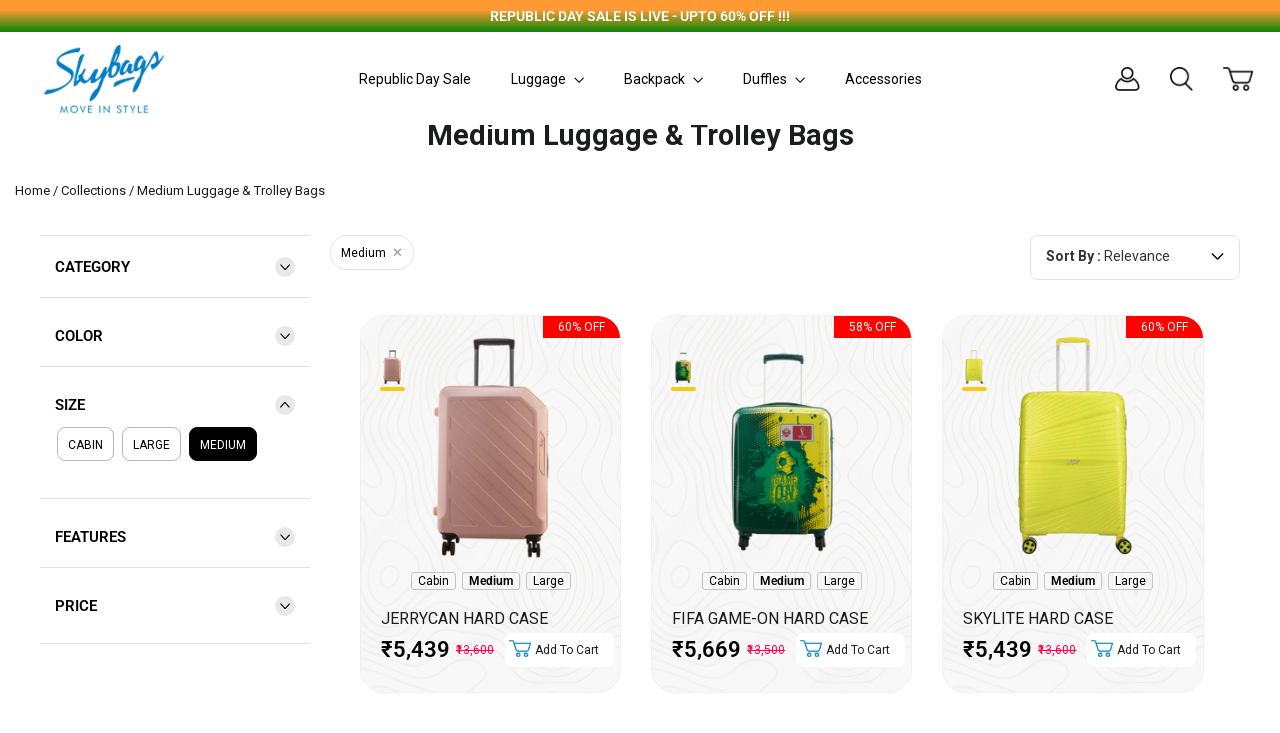

--- FILE ---
content_type: text/html; charset=utf-8
request_url: https://skybags.co.in/web-pixels@fcfee988w5aeb613cpc8e4bc33m6693e112/custom/web-pixel-34963737@1/sandbox/modern/collections/medium-luggage
body_size: 61
content:
<!DOCTYPE html>
<html>
  <head>
    <meta charset="utf-8">
    <title>Web Pixels Manager Sandbox</title>
    <script src="https://skybags.co.in/cdn/wpm/sfcfee988w5aeb613cpc8e4bc33m6693e112m.js"></script>

    <script type="text/javascript">
  (function(shopify) {shopify.extend('WebPixel::Render', function(api) {
var analytics=api.analytics,browser=api.browser,init=api.init;

const SESSION_DURATION = 18e5;
const LANDING_URL = 'https://api.wishlink.com/api/brandUserLanding?';
const PLATFORM = encodeURIComponent('Skybags'); 

analytics.subscribe('page_viewed', async (event) => {
  let queryString = event.context.window.location.search;
  const urlParams = new URLSearchParams(queryString);
  const atgSessionId = urlParams.get('atgSessionId');
  const atgId = await browser.localStorage.getItem('atgSessionId');
  let sessionIdChanged = false;
  const currTime = +new Date;
  if(atgSessionId && (atgSessionId !== atgId)){
    sessionIdChanged = true;
    await browser.localStorage.setItem('atgSessionId', atgSessionId);
  }
  let gclid = encodeURIComponent(urlParams.get('gclid'));
  let fbclid = encodeURIComponent(urlParams.get('fbclid'));
  let utms = encodeURIComponent(urlParams.get('utm_source'));
  let utmm = encodeURIComponent(urlParams.get('utm_medium'));
  let utmc = encodeURIComponent(urlParams.get('utm_campaign'));
  let ga = encodeURIComponent(await browser.cookie.get('_ga'));
  let lastSession = await browser.localStorage.getItem('atgLastSession');
  let finalURL = LANDING_URL + `atgSessionId=${atgSessionId}&ga=${ga}&platform=${PLATFORM}&gclid=${gclid}&fbclid=${fbclid}&utm_source=${utms}&utm_medium=${utmm}&utm_campaign=${utmc}`; 
  if((atgSessionId || atgId) && (gclid != 'null' || fbclid != 'null' || utms != 'null' || utmm != 'null' || utmc != 'null'|| sessionIdChanged || !lastSession || (currTime - lastSession) > SESSION_DURATION)){
    browser.sendBeacon(finalURL);
  }
  await browser.localStorage.setItem('atgLastSession', currTime);
});


});})(self.webPixelsManager.createShopifyExtend('34963737', 'custom'));

</script>

  </head>
  <body></body>
</html>


--- FILE ---
content_type: text/html; charset=utf-8
request_url: https://skybags.co.in/products/skybags-jerrycan-hard-case-luggage-trolley-bag-coral-cloud?variant=51776318144793?&view=wizzy-swatchView
body_size: 114
content:



  
    <div class="sam-product-options">

      <!-- Color Options -->
      <div class="color-options">
        

        
        

        
        

        
          <div class="swatch-related-pdp custom-swatch-handle">
            <div class="related-pdp">
              
              

              
                
                

                
              
                
                

                
                  
                
                  
                    

                    <div
                      class="
                        variant-details color-group
                        
                        
                      "
                      data-size="medium"
                      data-color="periwinkle"
                    >
                      <a href="/products/skybags-jerrycan-hard-case-luggage-trolley-bag-periwinkle?variant=51776357335321" class="variant-link">
                        <img
                          src="//skybags.co.in/cdn/shop/files/JErrycanPURPLE_462cfe14-15c7-47a7-96ae-1d31508d11d9_medium.png?v=1767876712"
                          alt="Periwinkle"
                          class=""
                        >
                      </a>
                    </div>
                  
                
                  
                
              
                
                

                
                  
                
                  
                    

                    <div
                      class="
                        variant-details color-group
                        
                        
                      "
                      data-size="medium"
                      data-color="green"
                    >
                      <a href="/products/skybags-jerrycan-hard-case-luggage-trolley-bag-green?variant=51776351240473" class="variant-link">
                        <img
                          src="//skybags.co.in/cdn/shop/files/SKYBAGS-GREEN-S-4520_100ca3ba-a1a2-451d-b81a-a3b47cf30324_medium.png?v=1761221276"
                          alt="Green"
                          class=""
                        >
                      </a>
                    </div>
                  
                
                  
                
              
                
                

                
                  
                
                  
                    

                    <div
                      class="
                        variant-details color-group
                        
                         active 
                      "
                      data-size="medium"
                      data-color="coral cloud"
                    >
                      <a href="/products/skybags-jerrycan-hard-case-luggage-trolley-bag-coral-cloud?variant=51776318144793" class="variant-link">
                        <img
                          src="//skybags.co.in/cdn/shop/files/JErrycanPink_e247807b-cc21-47cf-b77b-a6df06305ff7_medium.png?v=1760341225"
                          alt="Coral Cloud"
                          class="active"
                        >
                      </a>
                    </div>
                  
                
                  
                
              
                
                

                
              
            </div>
          </div>
        
      </div>
    </div>
  







<script>
document.addEventListener("DOMContentLoaded", function() {
  let currentSize = "medium";
  let selectedSize = currentSize;

  // Mark active size button
  document.querySelectorAll(".size-btn").forEach(btn => {
    if (btn.getAttribute("data-size") === selectedSize) {
      btn.classList.add("active");
    } else {
      btn.classList.remove("active");
    }
  });
  // Show colors only for selected size
  function toggleColors(size) {
    document.querySelectorAll(".variant-details.color-group").forEach(group => {
      group.style.display = group.getAttribute("data-size") === size ? "inline-block" : "none";
    });
  }
  toggleColors(selectedSize);
  // Create warning message
  let warningMsg = document.createElement("div");
  warningMsg.classList.add("color-warning");
  warningMsg.textContent = "Please select a color";
  document.querySelector(".color-options").appendChild(warningMsg);

  function checkColorSelection(size) {
    let colorSelected = Array.from(document.querySelectorAll(`.variant-details.color-group[data-size="${size}"] img`))
     .some(img => img.classList.contains("active"));
    warningMsg.style.display = colorSelected ? "none" : "block";
  }
  // Initial check on page load
  checkColorSelection(selectedSize);
  // Size button click
  document.querySelectorAll(".size-btn").forEach(btn => {
    btn.addEventListener("click", function() {
      document.querySelectorAll(".size-btn").forEach(b => b.classList.remove("active"));
      this.classList.add("active");

      selectedSize = this.getAttribute("data-size");
      toggleColors(selectedSize);
      checkColorSelection(selectedSize);
    });
  });
  // Color selection click
  document.querySelectorAll(".color-options img").forEach(img => {
    img.addEventListener("click", function() {
      // Remove active from all colors in this size
      document.querySelectorAll(`.variant-details.color-group[data-size="${selectedSize}"] img`)
      .forEach(i => i.classList.remove("active"));
      this.classList.add("active");
      warningMsg.style.display = "none";
    });
  });
});
</script>


--- FILE ---
content_type: text/html; charset=utf-8
request_url: https://skybags.co.in/products/skybags-fifa-game-on-yellow-and-green?variant=51778496889113?&view=wizzy-swatchView
body_size: -122
content:



  
    <div class="sam-product-options">

      <!-- Color Options -->
      <div class="color-options">
        

        
        

        
        

        
          <div class="swatch-related-pdp custom-swatch-handle">
            <div class="related-pdp">
              
              

              
                
                

                
              
                
                

                
                  
                
                  
                    

                    <div
                      class="
                        variant-details color-group
                        
                         active 
                      "
                      data-size="medium"
                      data-color="yellow and green"
                    >
                      <a href="/products/skybags-fifa-game-on-yellow-and-green?variant=51778496889113" class="variant-link">
                        <img
                          src="//skybags.co.in/cdn/shop/files/GAME-ON_medium.png?v=1767873740"
                          alt="Yellow and Green"
                          class="active"
                        >
                      </a>
                    </div>
                  
                
                  
                
              
                
                

                
              
            </div>
          </div>
        
      </div>
    </div>
  







<script>
document.addEventListener("DOMContentLoaded", function() {
  let currentSize = "medium";
  let selectedSize = currentSize;

  // Mark active size button
  document.querySelectorAll(".size-btn").forEach(btn => {
    if (btn.getAttribute("data-size") === selectedSize) {
      btn.classList.add("active");
    } else {
      btn.classList.remove("active");
    }
  });
  // Show colors only for selected size
  function toggleColors(size) {
    document.querySelectorAll(".variant-details.color-group").forEach(group => {
      group.style.display = group.getAttribute("data-size") === size ? "inline-block" : "none";
    });
  }
  toggleColors(selectedSize);
  // Create warning message
  let warningMsg = document.createElement("div");
  warningMsg.classList.add("color-warning");
  warningMsg.textContent = "Please select a color";
  document.querySelector(".color-options").appendChild(warningMsg);

  function checkColorSelection(size) {
    let colorSelected = Array.from(document.querySelectorAll(`.variant-details.color-group[data-size="${size}"] img`))
     .some(img => img.classList.contains("active"));
    warningMsg.style.display = colorSelected ? "none" : "block";
  }
  // Initial check on page load
  checkColorSelection(selectedSize);
  // Size button click
  document.querySelectorAll(".size-btn").forEach(btn => {
    btn.addEventListener("click", function() {
      document.querySelectorAll(".size-btn").forEach(b => b.classList.remove("active"));
      this.classList.add("active");

      selectedSize = this.getAttribute("data-size");
      toggleColors(selectedSize);
      checkColorSelection(selectedSize);
    });
  });
  // Color selection click
  document.querySelectorAll(".color-options img").forEach(img => {
    img.addEventListener("click", function() {
      // Remove active from all colors in this size
      document.querySelectorAll(`.variant-details.color-group[data-size="${selectedSize}"] img`)
      .forEach(i => i.classList.remove("active"));
      this.classList.add("active");
      warningMsg.style.display = "none";
    });
  });
});
</script>


--- FILE ---
content_type: text/html; charset=utf-8
request_url: https://skybags.co.in/products/skybags-skylite-hard-case-luggage-trolley-bag-yellow?variant=51789374390553?&view=wizzy-swatchView
body_size: 880
content:



  
    <div class="sam-product-options">

      <!-- Color Options -->
      <div class="color-options">
        

        
        

        
        

        
          <div class="swatch-related-pdp custom-swatch-handle">
            <div class="related-pdp">
              
              

              
                
                

                
              
                
                

                
                  
                
                  
                    

                    <div
                      class="
                        variant-details color-group
                        
                         active 
                      "
                      data-size="medium"
                      data-color="yellow"
                    >
                      <a href="/products/skybags-skylite-hard-case-luggage-trolley-bag-yellow?variant=51789374390553" class="variant-link">
                        <img
                          src="//skybags.co.in/cdn/shop/files/1_900x_f090bb71-b02f-4647-8d8b-63b250bc37fa_medium.png?v=1720509423"
                          alt="Yellow"
                          class="active"
                        >
                      </a>
                    </div>
                  
                
                  
                
              
                
                

                
                  
                
                  
                    

                    <div
                      class="
                        variant-details color-group
                         out-of-stock 
                        
                      "
                      data-size="medium"
                      data-color="black"
                    >
                      <a href="/products/skybags-skylite-hard-case-luggage-trolley-bag-black?variant=51789401424153" class="variant-link">
                        <img
                          src="//skybags.co.in/cdn/shop/files/2_900x_f012454c-ef13-4567-b2db-03811075963f_medium.png?v=1729069919"
                          alt="Black"
                          class=""
                        >
                      </a>
                    </div>
                  
                
                  
                
              
                
                

                
                  
                
                  
                    

                    <div
                      class="
                        variant-details color-group
                         out-of-stock 
                        
                      "
                      data-size="medium"
                      data-color="powder blue"
                    >
                      <a href="/products/skybags-skylite-hard-case-luggage-trolley-bag-powder-blue?variant=51790229635353" class="variant-link">
                        <img
                          src="//skybags.co.in/cdn/shop/files/1_900x_5f528dde-54d6-4aee-bd46-1c508f82fc0e_medium.png?v=1720509423"
                          alt="Powder Blue"
                          class=""
                        >
                      </a>
                    </div>
                  
                
                  
                
              
                
                

                
                  
                
                  
                    

                    <div
                      class="
                        variant-details color-group
                        
                        
                      "
                      data-size="medium"
                      data-color="orange"
                    >
                      <a href="/products/skybags-skylite-hard-case-luggage-trolley-bag-orange?variant=51790356676889" class="variant-link">
                        <img
                          src="//skybags.co.in/cdn/shop/files/1_900x_9075831e-3cf4-447d-861e-b1464949f66f_medium.png?v=1759313306"
                          alt="Orange"
                          class=""
                        >
                      </a>
                    </div>
                  
                
                  
                
              
                
                

                
                  
                
                  
                    

                    <div
                      class="
                        variant-details color-group
                         out-of-stock 
                        
                      "
                      data-size="medium"
                      data-color="dark blue"
                    >
                      <a href="/products/skybags-skylite-hard-case-luggage-trolley-bag-dark-blue?variant=51790551056665" class="variant-link">
                        <img
                          src="//skybags.co.in/cdn/shop/files/1_900x_7af55f0e-999d-4fcc-a9cb-a51619775187_medium.png?v=1759313306"
                          alt="Dark Blue"
                          class=""
                        >
                      </a>
                    </div>
                  
                
                  
                
              
                
                

                
              
            </div>
          </div>
        
      </div>
    </div>
  







<script>
document.addEventListener("DOMContentLoaded", function() {
  let currentSize = "medium";
  let selectedSize = currentSize;

  // Mark active size button
  document.querySelectorAll(".size-btn").forEach(btn => {
    if (btn.getAttribute("data-size") === selectedSize) {
      btn.classList.add("active");
    } else {
      btn.classList.remove("active");
    }
  });
  // Show colors only for selected size
  function toggleColors(size) {
    document.querySelectorAll(".variant-details.color-group").forEach(group => {
      group.style.display = group.getAttribute("data-size") === size ? "inline-block" : "none";
    });
  }
  toggleColors(selectedSize);
  // Create warning message
  let warningMsg = document.createElement("div");
  warningMsg.classList.add("color-warning");
  warningMsg.textContent = "Please select a color";
  document.querySelector(".color-options").appendChild(warningMsg);

  function checkColorSelection(size) {
    let colorSelected = Array.from(document.querySelectorAll(`.variant-details.color-group[data-size="${size}"] img`))
     .some(img => img.classList.contains("active"));
    warningMsg.style.display = colorSelected ? "none" : "block";
  }
  // Initial check on page load
  checkColorSelection(selectedSize);
  // Size button click
  document.querySelectorAll(".size-btn").forEach(btn => {
    btn.addEventListener("click", function() {
      document.querySelectorAll(".size-btn").forEach(b => b.classList.remove("active"));
      this.classList.add("active");

      selectedSize = this.getAttribute("data-size");
      toggleColors(selectedSize);
      checkColorSelection(selectedSize);
    });
  });
  // Color selection click
  document.querySelectorAll(".color-options img").forEach(img => {
    img.addEventListener("click", function() {
      // Remove active from all colors in this size
      document.querySelectorAll(`.variant-details.color-group[data-size="${selectedSize}"] img`)
      .forEach(i => i.classList.remove("active"));
      this.classList.add("active");
      warningMsg.style.display = "none";
    });
  });
});
</script>


--- FILE ---
content_type: text/html; charset=utf-8
request_url: https://skybags.co.in/products/skybags-amaze-hard-case-luggage-trolley-bag-poseidon-blue?variant=51790006747417?&view=wizzy-swatchView
body_size: 843
content:



  
    <div class="sam-product-options">

      <!-- Color Options -->
      <div class="color-options">
        

        
        

        
        

        
          <div class="swatch-related-pdp custom-swatch-handle">
            <div class="related-pdp">
              
              

              
                
                

                
              
                
                

                
                  
                
                  
                    

                    <div
                      class="
                        variant-details color-group
                        
                         active 
                      "
                      data-size="medium"
                      data-color="poisedon blue"
                    >
                      <a href="/products/skybags-amaze-hard-case-luggage-trolley-bag-poseidon-blue?variant=51790006747417" class="variant-link">
                        <img
                          src="//skybags.co.in/cdn/shopifycloud/storefront/assets/no-image-2048-a2addb12_medium.gif"
                          alt="Poisedon Blue"
                          class="active"
                        >
                      </a>
                    </div>
                  
                
                  
                
              
                
                

                
                  
                
                  
                    

                    <div
                      class="
                        variant-details color-group
                         out-of-stock 
                        
                      "
                      data-size="medium"
                      data-color="pool blue"
                    >
                      <a href="/products/skybags-amaze-hard-case-luggage-trolley-bag-pool-blue?variant=51790273642777" class="variant-link">
                        <img
                          src="//skybags.co.in/cdn/shop/files/AMAZES65PLB_3_medium.jpg?v=1767875875"
                          alt="Pool Blue"
                          class=""
                        >
                      </a>
                    </div>
                  
                
                  
                
              
                
                

                
                  
                
                  
                    

                    <div
                      class="
                        variant-details color-group
                        
                        
                      "
                      data-size="medium"
                      data-color="coastline green"
                    >
                      <a href="/products/skybags-amaze-hard-case-luggage-trolley-bag-coastline-green?variant=51790287307033" class="variant-link">
                        <img
                          src="//skybags.co.in/cdn/shop/files/AMAZES65CGR_3_720x-removebg-preview_medium.png?v=1767874237"
                          alt="Coastline Green"
                          class=""
                        >
                      </a>
                    </div>
                  
                
                  
                
              
                
                

                
              
            </div>
          </div>
        
      </div>
    </div>
  







<script>
document.addEventListener("DOMContentLoaded", function() {
  let currentSize = "medium";
  let selectedSize = currentSize;

  // Mark active size button
  document.querySelectorAll(".size-btn").forEach(btn => {
    if (btn.getAttribute("data-size") === selectedSize) {
      btn.classList.add("active");
    } else {
      btn.classList.remove("active");
    }
  });
  // Show colors only for selected size
  function toggleColors(size) {
    document.querySelectorAll(".variant-details.color-group").forEach(group => {
      group.style.display = group.getAttribute("data-size") === size ? "inline-block" : "none";
    });
  }
  toggleColors(selectedSize);
  // Create warning message
  let warningMsg = document.createElement("div");
  warningMsg.classList.add("color-warning");
  warningMsg.textContent = "Please select a color";
  document.querySelector(".color-options").appendChild(warningMsg);

  function checkColorSelection(size) {
    let colorSelected = Array.from(document.querySelectorAll(`.variant-details.color-group[data-size="${size}"] img`))
     .some(img => img.classList.contains("active"));
    warningMsg.style.display = colorSelected ? "none" : "block";
  }
  // Initial check on page load
  checkColorSelection(selectedSize);
  // Size button click
  document.querySelectorAll(".size-btn").forEach(btn => {
    btn.addEventListener("click", function() {
      document.querySelectorAll(".size-btn").forEach(b => b.classList.remove("active"));
      this.classList.add("active");

      selectedSize = this.getAttribute("data-size");
      toggleColors(selectedSize);
      checkColorSelection(selectedSize);
    });
  });
  // Color selection click
  document.querySelectorAll(".color-options img").forEach(img => {
    img.addEventListener("click", function() {
      // Remove active from all colors in this size
      document.querySelectorAll(`.variant-details.color-group[data-size="${selectedSize}"] img`)
      .forEach(i => i.classList.remove("active"));
      this.classList.add("active");
      warningMsg.style.display = "none";
    });
  });
});
</script>


--- FILE ---
content_type: text/html; charset=utf-8
request_url: https://skybags.co.in/products/skybags-amaze-hard-case-luggage-trolley-bag-coastline-green?variant=51790287307033?&view=wizzy-swatchView
body_size: 56
content:



  
    <div class="sam-product-options">

      <!-- Color Options -->
      <div class="color-options">
        

        
        

        
        

        
          <div class="swatch-related-pdp custom-swatch-handle">
            <div class="related-pdp">
              
              

              
                
                

                
              
                
                

                
                  
                
                  
                    

                    <div
                      class="
                        variant-details color-group
                        
                        
                      "
                      data-size="medium"
                      data-color="poisedon blue"
                    >
                      <a href="/products/skybags-amaze-hard-case-luggage-trolley-bag-poseidon-blue?variant=51790006747417" class="variant-link">
                        <img
                          src="//skybags.co.in/cdn/shopifycloud/storefront/assets/no-image-2048-a2addb12_medium.gif"
                          alt="Poisedon Blue"
                          class=""
                        >
                      </a>
                    </div>
                  
                
                  
                
              
                
                

                
                  
                
                  
                    

                    <div
                      class="
                        variant-details color-group
                         out-of-stock 
                        
                      "
                      data-size="medium"
                      data-color="pool blue"
                    >
                      <a href="/products/skybags-amaze-hard-case-luggage-trolley-bag-pool-blue?variant=51790273642777" class="variant-link">
                        <img
                          src="//skybags.co.in/cdn/shop/files/AMAZES65PLB_3_medium.jpg?v=1767875875"
                          alt="Pool Blue"
                          class=""
                        >
                      </a>
                    </div>
                  
                
                  
                
              
                
                

                
                  
                
                  
                    

                    <div
                      class="
                        variant-details color-group
                        
                         active 
                      "
                      data-size="medium"
                      data-color="coastline green"
                    >
                      <a href="/products/skybags-amaze-hard-case-luggage-trolley-bag-coastline-green?variant=51790287307033" class="variant-link">
                        <img
                          src="//skybags.co.in/cdn/shop/files/AMAZES65CGR_3_720x-removebg-preview_medium.png?v=1767874237"
                          alt="Coastline Green"
                          class="active"
                        >
                      </a>
                    </div>
                  
                
                  
                
              
                
                

                
              
            </div>
          </div>
        
      </div>
    </div>
  







<script>
document.addEventListener("DOMContentLoaded", function() {
  let currentSize = "medium";
  let selectedSize = currentSize;

  // Mark active size button
  document.querySelectorAll(".size-btn").forEach(btn => {
    if (btn.getAttribute("data-size") === selectedSize) {
      btn.classList.add("active");
    } else {
      btn.classList.remove("active");
    }
  });
  // Show colors only for selected size
  function toggleColors(size) {
    document.querySelectorAll(".variant-details.color-group").forEach(group => {
      group.style.display = group.getAttribute("data-size") === size ? "inline-block" : "none";
    });
  }
  toggleColors(selectedSize);
  // Create warning message
  let warningMsg = document.createElement("div");
  warningMsg.classList.add("color-warning");
  warningMsg.textContent = "Please select a color";
  document.querySelector(".color-options").appendChild(warningMsg);

  function checkColorSelection(size) {
    let colorSelected = Array.from(document.querySelectorAll(`.variant-details.color-group[data-size="${size}"] img`))
     .some(img => img.classList.contains("active"));
    warningMsg.style.display = colorSelected ? "none" : "block";
  }
  // Initial check on page load
  checkColorSelection(selectedSize);
  // Size button click
  document.querySelectorAll(".size-btn").forEach(btn => {
    btn.addEventListener("click", function() {
      document.querySelectorAll(".size-btn").forEach(b => b.classList.remove("active"));
      this.classList.add("active");

      selectedSize = this.getAttribute("data-size");
      toggleColors(selectedSize);
      checkColorSelection(selectedSize);
    });
  });
  // Color selection click
  document.querySelectorAll(".color-options img").forEach(img => {
    img.addEventListener("click", function() {
      // Remove active from all colors in this size
      document.querySelectorAll(`.variant-details.color-group[data-size="${selectedSize}"] img`)
      .forEach(i => i.classList.remove("active"));
      this.classList.add("active");
      warningMsg.style.display = "none";
    });
  });
});
</script>


--- FILE ---
content_type: text/html; charset=utf-8
request_url: https://skybags.co.in/products/skybags-skylite-hard-case-luggage-trolley-bag-orange?variant=51790356676889?&view=wizzy-swatchView
body_size: 794
content:



  
    <div class="sam-product-options">

      <!-- Color Options -->
      <div class="color-options">
        

        
        

        
        

        
          <div class="swatch-related-pdp custom-swatch-handle">
            <div class="related-pdp">
              
              

              
                
                

                
              
                
                

                
                  
                
                  
                    

                    <div
                      class="
                        variant-details color-group
                        
                        
                      "
                      data-size="medium"
                      data-color="yellow"
                    >
                      <a href="/products/skybags-skylite-hard-case-luggage-trolley-bag-yellow?variant=51789374390553" class="variant-link">
                        <img
                          src="//skybags.co.in/cdn/shop/files/1_900x_f090bb71-b02f-4647-8d8b-63b250bc37fa_medium.png?v=1720509423"
                          alt="Yellow"
                          class=""
                        >
                      </a>
                    </div>
                  
                
                  
                
              
                
                

                
                  
                
                  
                    

                    <div
                      class="
                        variant-details color-group
                         out-of-stock 
                        
                      "
                      data-size="medium"
                      data-color="black"
                    >
                      <a href="/products/skybags-skylite-hard-case-luggage-trolley-bag-black?variant=51789401424153" class="variant-link">
                        <img
                          src="//skybags.co.in/cdn/shop/files/2_900x_f012454c-ef13-4567-b2db-03811075963f_medium.png?v=1729069919"
                          alt="Black"
                          class=""
                        >
                      </a>
                    </div>
                  
                
                  
                
              
                
                

                
                  
                
                  
                    

                    <div
                      class="
                        variant-details color-group
                         out-of-stock 
                        
                      "
                      data-size="medium"
                      data-color="powder blue"
                    >
                      <a href="/products/skybags-skylite-hard-case-luggage-trolley-bag-powder-blue?variant=51790229635353" class="variant-link">
                        <img
                          src="//skybags.co.in/cdn/shop/files/1_900x_5f528dde-54d6-4aee-bd46-1c508f82fc0e_medium.png?v=1720509423"
                          alt="Powder Blue"
                          class=""
                        >
                      </a>
                    </div>
                  
                
                  
                
              
                
                

                
                  
                
                  
                    

                    <div
                      class="
                        variant-details color-group
                        
                         active 
                      "
                      data-size="medium"
                      data-color="orange"
                    >
                      <a href="/products/skybags-skylite-hard-case-luggage-trolley-bag-orange?variant=51790356676889" class="variant-link">
                        <img
                          src="//skybags.co.in/cdn/shop/files/1_900x_9075831e-3cf4-447d-861e-b1464949f66f_medium.png?v=1759313306"
                          alt="Orange"
                          class="active"
                        >
                      </a>
                    </div>
                  
                
                  
                
              
                
                

                
                  
                
                  
                    

                    <div
                      class="
                        variant-details color-group
                         out-of-stock 
                        
                      "
                      data-size="medium"
                      data-color="dark blue"
                    >
                      <a href="/products/skybags-skylite-hard-case-luggage-trolley-bag-dark-blue?variant=51790551056665" class="variant-link">
                        <img
                          src="//skybags.co.in/cdn/shop/files/1_900x_7af55f0e-999d-4fcc-a9cb-a51619775187_medium.png?v=1759313306"
                          alt="Dark Blue"
                          class=""
                        >
                      </a>
                    </div>
                  
                
                  
                
              
                
                

                
              
            </div>
          </div>
        
      </div>
    </div>
  







<script>
document.addEventListener("DOMContentLoaded", function() {
  let currentSize = "medium";
  let selectedSize = currentSize;

  // Mark active size button
  document.querySelectorAll(".size-btn").forEach(btn => {
    if (btn.getAttribute("data-size") === selectedSize) {
      btn.classList.add("active");
    } else {
      btn.classList.remove("active");
    }
  });
  // Show colors only for selected size
  function toggleColors(size) {
    document.querySelectorAll(".variant-details.color-group").forEach(group => {
      group.style.display = group.getAttribute("data-size") === size ? "inline-block" : "none";
    });
  }
  toggleColors(selectedSize);
  // Create warning message
  let warningMsg = document.createElement("div");
  warningMsg.classList.add("color-warning");
  warningMsg.textContent = "Please select a color";
  document.querySelector(".color-options").appendChild(warningMsg);

  function checkColorSelection(size) {
    let colorSelected = Array.from(document.querySelectorAll(`.variant-details.color-group[data-size="${size}"] img`))
     .some(img => img.classList.contains("active"));
    warningMsg.style.display = colorSelected ? "none" : "block";
  }
  // Initial check on page load
  checkColorSelection(selectedSize);
  // Size button click
  document.querySelectorAll(".size-btn").forEach(btn => {
    btn.addEventListener("click", function() {
      document.querySelectorAll(".size-btn").forEach(b => b.classList.remove("active"));
      this.classList.add("active");

      selectedSize = this.getAttribute("data-size");
      toggleColors(selectedSize);
      checkColorSelection(selectedSize);
    });
  });
  // Color selection click
  document.querySelectorAll(".color-options img").forEach(img => {
    img.addEventListener("click", function() {
      // Remove active from all colors in this size
      document.querySelectorAll(`.variant-details.color-group[data-size="${selectedSize}"] img`)
      .forEach(i => i.classList.remove("active"));
      this.classList.add("active");
      warningMsg.style.display = "none";
    });
  });
});
</script>


--- FILE ---
content_type: text/html; charset=utf-8
request_url: https://skybags.co.in/products/skybags-jerrycan-hard-case-luggage-trolley-bag-periwinkle?variant=51776357335321?&view=wizzy-swatchView
body_size: 52
content:



  
    <div class="sam-product-options">

      <!-- Color Options -->
      <div class="color-options">
        

        
        

        
        

        
          <div class="swatch-related-pdp custom-swatch-handle">
            <div class="related-pdp">
              
              

              
                
                

                
              
                
                

                
                  
                
                  
                    

                    <div
                      class="
                        variant-details color-group
                        
                         active 
                      "
                      data-size="medium"
                      data-color="periwinkle"
                    >
                      <a href="/products/skybags-jerrycan-hard-case-luggage-trolley-bag-periwinkle?variant=51776357335321" class="variant-link">
                        <img
                          src="//skybags.co.in/cdn/shop/files/JErrycanPURPLE_462cfe14-15c7-47a7-96ae-1d31508d11d9_medium.png?v=1767876712"
                          alt="Periwinkle"
                          class="active"
                        >
                      </a>
                    </div>
                  
                
                  
                
              
                
                

                
                  
                
                  
                    

                    <div
                      class="
                        variant-details color-group
                        
                        
                      "
                      data-size="medium"
                      data-color="green"
                    >
                      <a href="/products/skybags-jerrycan-hard-case-luggage-trolley-bag-green?variant=51776351240473" class="variant-link">
                        <img
                          src="//skybags.co.in/cdn/shop/files/SKYBAGS-GREEN-S-4520_100ca3ba-a1a2-451d-b81a-a3b47cf30324_medium.png?v=1761221276"
                          alt="Green"
                          class=""
                        >
                      </a>
                    </div>
                  
                
                  
                
              
                
                

                
                  
                
                  
                    

                    <div
                      class="
                        variant-details color-group
                        
                        
                      "
                      data-size="medium"
                      data-color="coral cloud"
                    >
                      <a href="/products/skybags-jerrycan-hard-case-luggage-trolley-bag-coral-cloud?variant=51776318144793" class="variant-link">
                        <img
                          src="//skybags.co.in/cdn/shop/files/JErrycanPink_e247807b-cc21-47cf-b77b-a6df06305ff7_medium.png?v=1760341225"
                          alt="Coral Cloud"
                          class=""
                        >
                      </a>
                    </div>
                  
                
                  
                
              
                
                

                
              
            </div>
          </div>
        
      </div>
    </div>
  







<script>
document.addEventListener("DOMContentLoaded", function() {
  let currentSize = "medium";
  let selectedSize = currentSize;

  // Mark active size button
  document.querySelectorAll(".size-btn").forEach(btn => {
    if (btn.getAttribute("data-size") === selectedSize) {
      btn.classList.add("active");
    } else {
      btn.classList.remove("active");
    }
  });
  // Show colors only for selected size
  function toggleColors(size) {
    document.querySelectorAll(".variant-details.color-group").forEach(group => {
      group.style.display = group.getAttribute("data-size") === size ? "inline-block" : "none";
    });
  }
  toggleColors(selectedSize);
  // Create warning message
  let warningMsg = document.createElement("div");
  warningMsg.classList.add("color-warning");
  warningMsg.textContent = "Please select a color";
  document.querySelector(".color-options").appendChild(warningMsg);

  function checkColorSelection(size) {
    let colorSelected = Array.from(document.querySelectorAll(`.variant-details.color-group[data-size="${size}"] img`))
     .some(img => img.classList.contains("active"));
    warningMsg.style.display = colorSelected ? "none" : "block";
  }
  // Initial check on page load
  checkColorSelection(selectedSize);
  // Size button click
  document.querySelectorAll(".size-btn").forEach(btn => {
    btn.addEventListener("click", function() {
      document.querySelectorAll(".size-btn").forEach(b => b.classList.remove("active"));
      this.classList.add("active");

      selectedSize = this.getAttribute("data-size");
      toggleColors(selectedSize);
      checkColorSelection(selectedSize);
    });
  });
  // Color selection click
  document.querySelectorAll(".color-options img").forEach(img => {
    img.addEventListener("click", function() {
      // Remove active from all colors in this size
      document.querySelectorAll(`.variant-details.color-group[data-size="${selectedSize}"] img`)
      .forEach(i => i.classList.remove("active"));
      this.classList.add("active");
      warningMsg.style.display = "none";
    });
  });
});
</script>


--- FILE ---
content_type: text/html; charset=utf-8
request_url: https://skybags.co.in/products/skybags-liteaer-soft-case-luggage-trolley-bag-olive?variant=51783554498841?&view=wizzy-swatchView
body_size: 67
content:



  
    <div class="sam-product-options">

      <!-- Color Options -->
      <div class="color-options">
        

        
        

        
        

        
          <div class="swatch-related-pdp custom-swatch-handle">
            <div class="related-pdp">
              
              

              
                
                

                
              
                
                

                
                  
                
                  
                    

                    <div
                      class="
                        variant-details color-group
                        
                        
                      "
                      data-size="medium"
                      data-color="red"
                    >
                      <a href="/products/skybags-liteaer-soft-case-luggage-trolley-bag-red?variant=51783588413721" class="variant-link">
                        <img
                          src="//skybags.co.in/cdn/shop/files/2_d0261472-043f-4e2f-b598-2820a35a8db4_medium.jpg?v=1760338055"
                          alt="Red"
                          class=""
                        >
                      </a>
                    </div>
                  
                
                  
                
              
                
                

                
                  
                
                  
                    

                    <div
                      class="
                        variant-details color-group
                        
                        
                      "
                      data-size="medium"
                      data-color="blue"
                    >
                      <a href="/products/skybags-liteaer-soft-case-luggage-trolley-bag-blue?variant=51783571898649" class="variant-link">
                        <img
                          src="//skybags.co.in/cdn/shop/files/2_f1f7e7b1-93f1-4bf6-9aa4-7b1ffc238698_medium.jpg?v=1760338038"
                          alt="Blue"
                          class=""
                        >
                      </a>
                    </div>
                  
                
                  
                
              
                
                

                
                  
                
                  
                    

                    <div
                      class="
                        variant-details color-group
                        
                         active 
                      "
                      data-size="medium"
                      data-color="olive"
                    >
                      <a href="/products/skybags-liteaer-soft-case-luggage-trolley-bag-olive?variant=51783554498841" class="variant-link">
                        <img
                          src="//skybags.co.in/cdn/shop/files/1_3_bd09d599-216b-499c-ba62-bdf3d0879ea1_medium.png?v=1760338469"
                          alt="Olive"
                          class="active"
                        >
                      </a>
                    </div>
                  
                
                  
                
              
                
                

                
              
            </div>
          </div>
        
      </div>
    </div>
  







<script>
document.addEventListener("DOMContentLoaded", function() {
  let currentSize = "medium";
  let selectedSize = currentSize;

  // Mark active size button
  document.querySelectorAll(".size-btn").forEach(btn => {
    if (btn.getAttribute("data-size") === selectedSize) {
      btn.classList.add("active");
    } else {
      btn.classList.remove("active");
    }
  });
  // Show colors only for selected size
  function toggleColors(size) {
    document.querySelectorAll(".variant-details.color-group").forEach(group => {
      group.style.display = group.getAttribute("data-size") === size ? "inline-block" : "none";
    });
  }
  toggleColors(selectedSize);
  // Create warning message
  let warningMsg = document.createElement("div");
  warningMsg.classList.add("color-warning");
  warningMsg.textContent = "Please select a color";
  document.querySelector(".color-options").appendChild(warningMsg);

  function checkColorSelection(size) {
    let colorSelected = Array.from(document.querySelectorAll(`.variant-details.color-group[data-size="${size}"] img`))
     .some(img => img.classList.contains("active"));
    warningMsg.style.display = colorSelected ? "none" : "block";
  }
  // Initial check on page load
  checkColorSelection(selectedSize);
  // Size button click
  document.querySelectorAll(".size-btn").forEach(btn => {
    btn.addEventListener("click", function() {
      document.querySelectorAll(".size-btn").forEach(b => b.classList.remove("active"));
      this.classList.add("active");

      selectedSize = this.getAttribute("data-size");
      toggleColors(selectedSize);
      checkColorSelection(selectedSize);
    });
  });
  // Color selection click
  document.querySelectorAll(".color-options img").forEach(img => {
    img.addEventListener("click", function() {
      // Remove active from all colors in this size
      document.querySelectorAll(`.variant-details.color-group[data-size="${selectedSize}"] img`)
      .forEach(i => i.classList.remove("active"));
      this.classList.add("active");
      warningMsg.style.display = "none";
    });
  });
});
</script>


--- FILE ---
content_type: text/html; charset=utf-8
request_url: https://skybags.co.in/products/skybags-liteaer-soft-case-luggage-trolley-bag-blue?variant=51783571898649?&view=wizzy-swatchView
body_size: 61
content:



  
    <div class="sam-product-options">

      <!-- Color Options -->
      <div class="color-options">
        

        
        

        
        

        
          <div class="swatch-related-pdp custom-swatch-handle">
            <div class="related-pdp">
              
              

              
                
                

                
              
                
                

                
                  
                
                  
                    

                    <div
                      class="
                        variant-details color-group
                        
                        
                      "
                      data-size="medium"
                      data-color="red"
                    >
                      <a href="/products/skybags-liteaer-soft-case-luggage-trolley-bag-red?variant=51783588413721" class="variant-link">
                        <img
                          src="//skybags.co.in/cdn/shop/files/2_d0261472-043f-4e2f-b598-2820a35a8db4_medium.jpg?v=1760338055"
                          alt="Red"
                          class=""
                        >
                      </a>
                    </div>
                  
                
                  
                
              
                
                

                
                  
                
                  
                    

                    <div
                      class="
                        variant-details color-group
                        
                         active 
                      "
                      data-size="medium"
                      data-color="blue"
                    >
                      <a href="/products/skybags-liteaer-soft-case-luggage-trolley-bag-blue?variant=51783571898649" class="variant-link">
                        <img
                          src="//skybags.co.in/cdn/shop/files/2_f1f7e7b1-93f1-4bf6-9aa4-7b1ffc238698_medium.jpg?v=1760338038"
                          alt="Blue"
                          class="active"
                        >
                      </a>
                    </div>
                  
                
                  
                
              
                
                

                
                  
                
                  
                    

                    <div
                      class="
                        variant-details color-group
                        
                        
                      "
                      data-size="medium"
                      data-color="olive"
                    >
                      <a href="/products/skybags-liteaer-soft-case-luggage-trolley-bag-olive?variant=51783554498841" class="variant-link">
                        <img
                          src="//skybags.co.in/cdn/shop/files/1_3_bd09d599-216b-499c-ba62-bdf3d0879ea1_medium.png?v=1760338469"
                          alt="Olive"
                          class=""
                        >
                      </a>
                    </div>
                  
                
                  
                
              
                
                

                
              
            </div>
          </div>
        
      </div>
    </div>
  







<script>
document.addEventListener("DOMContentLoaded", function() {
  let currentSize = "medium";
  let selectedSize = currentSize;

  // Mark active size button
  document.querySelectorAll(".size-btn").forEach(btn => {
    if (btn.getAttribute("data-size") === selectedSize) {
      btn.classList.add("active");
    } else {
      btn.classList.remove("active");
    }
  });
  // Show colors only for selected size
  function toggleColors(size) {
    document.querySelectorAll(".variant-details.color-group").forEach(group => {
      group.style.display = group.getAttribute("data-size") === size ? "inline-block" : "none";
    });
  }
  toggleColors(selectedSize);
  // Create warning message
  let warningMsg = document.createElement("div");
  warningMsg.classList.add("color-warning");
  warningMsg.textContent = "Please select a color";
  document.querySelector(".color-options").appendChild(warningMsg);

  function checkColorSelection(size) {
    let colorSelected = Array.from(document.querySelectorAll(`.variant-details.color-group[data-size="${size}"] img`))
     .some(img => img.classList.contains("active"));
    warningMsg.style.display = colorSelected ? "none" : "block";
  }
  // Initial check on page load
  checkColorSelection(selectedSize);
  // Size button click
  document.querySelectorAll(".size-btn").forEach(btn => {
    btn.addEventListener("click", function() {
      document.querySelectorAll(".size-btn").forEach(b => b.classList.remove("active"));
      this.classList.add("active");

      selectedSize = this.getAttribute("data-size");
      toggleColors(selectedSize);
      checkColorSelection(selectedSize);
    });
  });
  // Color selection click
  document.querySelectorAll(".color-options img").forEach(img => {
    img.addEventListener("click", function() {
      // Remove active from all colors in this size
      document.querySelectorAll(`.variant-details.color-group[data-size="${selectedSize}"] img`)
      .forEach(i => i.classList.remove("active"));
      this.classList.add("active");
      warningMsg.style.display = "none";
    });
  });
});
</script>


--- FILE ---
content_type: text/html; charset=utf-8
request_url: https://skybags.co.in/products/skybags-liteaer-soft-case-luggage-trolley-bag-red?variant=51783588413721?&view=wizzy-swatchView
body_size: 686
content:



  
    <div class="sam-product-options">

      <!-- Color Options -->
      <div class="color-options">
        

        
        

        
        

        
          <div class="swatch-related-pdp custom-swatch-handle">
            <div class="related-pdp">
              
              

              
                
                

                
              
                
                

                
                  
                
                  
                    

                    <div
                      class="
                        variant-details color-group
                        
                         active 
                      "
                      data-size="medium"
                      data-color="red"
                    >
                      <a href="/products/skybags-liteaer-soft-case-luggage-trolley-bag-red?variant=51783588413721" class="variant-link">
                        <img
                          src="//skybags.co.in/cdn/shop/files/2_d0261472-043f-4e2f-b598-2820a35a8db4_medium.jpg?v=1760338055"
                          alt="Red"
                          class="active"
                        >
                      </a>
                    </div>
                  
                
                  
                
              
                
                

                
                  
                
                  
                    

                    <div
                      class="
                        variant-details color-group
                        
                        
                      "
                      data-size="medium"
                      data-color="blue"
                    >
                      <a href="/products/skybags-liteaer-soft-case-luggage-trolley-bag-blue?variant=51783571898649" class="variant-link">
                        <img
                          src="//skybags.co.in/cdn/shop/files/2_f1f7e7b1-93f1-4bf6-9aa4-7b1ffc238698_medium.jpg?v=1760338038"
                          alt="Blue"
                          class=""
                        >
                      </a>
                    </div>
                  
                
                  
                
              
                
                

                
                  
                
                  
                    

                    <div
                      class="
                        variant-details color-group
                        
                        
                      "
                      data-size="medium"
                      data-color="olive"
                    >
                      <a href="/products/skybags-liteaer-soft-case-luggage-trolley-bag-olive?variant=51783554498841" class="variant-link">
                        <img
                          src="//skybags.co.in/cdn/shop/files/1_3_bd09d599-216b-499c-ba62-bdf3d0879ea1_medium.png?v=1760338469"
                          alt="Olive"
                          class=""
                        >
                      </a>
                    </div>
                  
                
                  
                
              
                
                

                
              
            </div>
          </div>
        
      </div>
    </div>
  







<script>
document.addEventListener("DOMContentLoaded", function() {
  let currentSize = "medium";
  let selectedSize = currentSize;

  // Mark active size button
  document.querySelectorAll(".size-btn").forEach(btn => {
    if (btn.getAttribute("data-size") === selectedSize) {
      btn.classList.add("active");
    } else {
      btn.classList.remove("active");
    }
  });
  // Show colors only for selected size
  function toggleColors(size) {
    document.querySelectorAll(".variant-details.color-group").forEach(group => {
      group.style.display = group.getAttribute("data-size") === size ? "inline-block" : "none";
    });
  }
  toggleColors(selectedSize);
  // Create warning message
  let warningMsg = document.createElement("div");
  warningMsg.classList.add("color-warning");
  warningMsg.textContent = "Please select a color";
  document.querySelector(".color-options").appendChild(warningMsg);

  function checkColorSelection(size) {
    let colorSelected = Array.from(document.querySelectorAll(`.variant-details.color-group[data-size="${size}"] img`))
     .some(img => img.classList.contains("active"));
    warningMsg.style.display = colorSelected ? "none" : "block";
  }
  // Initial check on page load
  checkColorSelection(selectedSize);
  // Size button click
  document.querySelectorAll(".size-btn").forEach(btn => {
    btn.addEventListener("click", function() {
      document.querySelectorAll(".size-btn").forEach(b => b.classList.remove("active"));
      this.classList.add("active");

      selectedSize = this.getAttribute("data-size");
      toggleColors(selectedSize);
      checkColorSelection(selectedSize);
    });
  });
  // Color selection click
  document.querySelectorAll(".color-options img").forEach(img => {
    img.addEventListener("click", function() {
      // Remove active from all colors in this size
      document.querySelectorAll(`.variant-details.color-group[data-size="${selectedSize}"] img`)
      .forEach(i => i.classList.remove("active"));
      this.classList.add("active");
      warningMsg.style.display = "none";
    });
  });
});
</script>


--- FILE ---
content_type: text/html; charset=utf-8
request_url: https://skybags.co.in/products/skybags-rhumba-soft-case-luggage-trolley-bag-purple?variant=51809753596185?&view=wizzy-swatchView
body_size: 743
content:



  
    <div class="sam-product-options">

      <!-- Color Options -->
      <div class="color-options">
        

        
        

        
        

        
          <div class="swatch-related-pdp custom-swatch-handle">
            <div class="related-pdp">
              
              

              
                
                

                
              
                
                

                
                  
                
                  
                    

                    <div
                      class="
                        variant-details color-group
                        
                        
                      "
                      data-size="medium"
                      data-color="green"
                    >
                      <a href="/products/skybags-rhumba-soft-case-luggage-trolley-bag-green?variant=51809795277081" class="variant-link">
                        <img
                          src="//skybags.co.in/cdn/shop/files/01_6d533e1a-1ba8-41f0-b556-8929a9017102_medium.jpg?v=1760355623"
                          alt="Green"
                          class=""
                        >
                      </a>
                    </div>
                  
                
                  
                
              
                
                

                
                  
                
                  
                    

                    <div
                      class="
                        variant-details color-group
                        
                         active 
                      "
                      data-size="medium"
                      data-color="purple"
                    >
                      <a href="/products/skybags-rhumba-soft-case-luggage-trolley-bag-purple?variant=51809753596185" class="variant-link">
                        <img
                          src="//skybags.co.in/cdn/shop/files/01_93f5cbf9-0df1-4d31-a0c7-9c049c9ffc1b_medium.jpg?v=1760354404"
                          alt="Purple"
                          class="active"
                        >
                      </a>
                    </div>
                  
                
                  
                
              
                
                

                
                  
                
                  
                    

                    <div
                      class="
                        variant-details color-group
                         out-of-stock 
                        
                      "
                      data-size="medium"
                      data-color="blue"
                    >
                      <a href="/products/skybags-rhumba-soft-case-luggage-trolley-bag-blue?variant=51809732952345" class="variant-link">
                        <img
                          src="//skybags.co.in/cdn/shop/files/Rhumba_callout_Blue_M1_medium.png?v=1695020015"
                          alt="Blue"
                          class=""
                        >
                      </a>
                    </div>
                  
                
                  
                
              
                
                

                
                  
                
                  
                    

                    <div
                      class="
                        variant-details color-group
                        
                        
                      "
                      data-size="medium"
                      data-color="black"
                    >
                      <a href="/products/skybags-rhumba-soft-case-luggage-trolley-bag-black?variant=51809727873305" class="variant-link">
                        <img
                          src="//skybags.co.in/cdn/shop/files/Rhumba_callout_Black_M1_medium.png?v=1695020003"
                          alt="Black"
                          class=""
                        >
                      </a>
                    </div>
                  
                
                  
                
              
                
                

                
              
            </div>
          </div>
        
      </div>
    </div>
  







<script>
document.addEventListener("DOMContentLoaded", function() {
  let currentSize = "medium";
  let selectedSize = currentSize;

  // Mark active size button
  document.querySelectorAll(".size-btn").forEach(btn => {
    if (btn.getAttribute("data-size") === selectedSize) {
      btn.classList.add("active");
    } else {
      btn.classList.remove("active");
    }
  });
  // Show colors only for selected size
  function toggleColors(size) {
    document.querySelectorAll(".variant-details.color-group").forEach(group => {
      group.style.display = group.getAttribute("data-size") === size ? "inline-block" : "none";
    });
  }
  toggleColors(selectedSize);
  // Create warning message
  let warningMsg = document.createElement("div");
  warningMsg.classList.add("color-warning");
  warningMsg.textContent = "Please select a color";
  document.querySelector(".color-options").appendChild(warningMsg);

  function checkColorSelection(size) {
    let colorSelected = Array.from(document.querySelectorAll(`.variant-details.color-group[data-size="${size}"] img`))
     .some(img => img.classList.contains("active"));
    warningMsg.style.display = colorSelected ? "none" : "block";
  }
  // Initial check on page load
  checkColorSelection(selectedSize);
  // Size button click
  document.querySelectorAll(".size-btn").forEach(btn => {
    btn.addEventListener("click", function() {
      document.querySelectorAll(".size-btn").forEach(b => b.classList.remove("active"));
      this.classList.add("active");

      selectedSize = this.getAttribute("data-size");
      toggleColors(selectedSize);
      checkColorSelection(selectedSize);
    });
  });
  // Color selection click
  document.querySelectorAll(".color-options img").forEach(img => {
    img.addEventListener("click", function() {
      // Remove active from all colors in this size
      document.querySelectorAll(`.variant-details.color-group[data-size="${selectedSize}"] img`)
      .forEach(i => i.classList.remove("active"));
      this.classList.add("active");
      warningMsg.style.display = "none";
    });
  });
});
</script>


--- FILE ---
content_type: text/html; charset=utf-8
request_url: https://skybags.co.in/products/skybags-gradient-soft-case-luggage-trolley-bag-teal?variant=51809798586649?&view=wizzy-swatchView
body_size: 558
content:



  
    <div class="sam-product-options">

      <!-- Color Options -->
      <div class="color-options">
        

        
        

        
        

        
          <div class="swatch-related-pdp custom-swatch-handle">
            <div class="related-pdp">
              
              

              
                
                

                
              
                
                

                
                  
                
                  
                    

                    <div
                      class="
                        variant-details color-group
                        
                        
                      "
                      data-size="medium"
                      data-color="blue"
                    >
                      <a href="/products/skybags-gradient-soft-case-luggage-trolley-bag-blue?variant=51809814970649" class="variant-link">
                        <img
                          src="//skybags.co.in/cdn/shop/files/GRADIENT-BLUE_medium.png?v=1699014018"
                          alt="Blue"
                          class=""
                        >
                      </a>
                    </div>
                  
                
                  
                
              
                
                

                
                  
                
                  
                    

                    <div
                      class="
                        variant-details color-group
                        
                         active 
                      "
                      data-size="medium"
                      data-color="teal"
                    >
                      <a href="/products/skybags-gradient-soft-case-luggage-trolley-bag-teal?variant=51809798586649" class="variant-link">
                        <img
                          src="//skybags.co.in/cdn/shop/files/01_7483bee6-29a0-4ba2-8bda-5e50b6e764c5_medium.jpg?v=1761303189"
                          alt="Teal"
                          class="active"
                        >
                      </a>
                    </div>
                  
                
                  
                
              
                
                

                
              
            </div>
          </div>
        
      </div>
    </div>
  







<script>
document.addEventListener("DOMContentLoaded", function() {
  let currentSize = "medium";
  let selectedSize = currentSize;

  // Mark active size button
  document.querySelectorAll(".size-btn").forEach(btn => {
    if (btn.getAttribute("data-size") === selectedSize) {
      btn.classList.add("active");
    } else {
      btn.classList.remove("active");
    }
  });
  // Show colors only for selected size
  function toggleColors(size) {
    document.querySelectorAll(".variant-details.color-group").forEach(group => {
      group.style.display = group.getAttribute("data-size") === size ? "inline-block" : "none";
    });
  }
  toggleColors(selectedSize);
  // Create warning message
  let warningMsg = document.createElement("div");
  warningMsg.classList.add("color-warning");
  warningMsg.textContent = "Please select a color";
  document.querySelector(".color-options").appendChild(warningMsg);

  function checkColorSelection(size) {
    let colorSelected = Array.from(document.querySelectorAll(`.variant-details.color-group[data-size="${size}"] img`))
     .some(img => img.classList.contains("active"));
    warningMsg.style.display = colorSelected ? "none" : "block";
  }
  // Initial check on page load
  checkColorSelection(selectedSize);
  // Size button click
  document.querySelectorAll(".size-btn").forEach(btn => {
    btn.addEventListener("click", function() {
      document.querySelectorAll(".size-btn").forEach(b => b.classList.remove("active"));
      this.classList.add("active");

      selectedSize = this.getAttribute("data-size");
      toggleColors(selectedSize);
      checkColorSelection(selectedSize);
    });
  });
  // Color selection click
  document.querySelectorAll(".color-options img").forEach(img => {
    img.addEventListener("click", function() {
      // Remove active from all colors in this size
      document.querySelectorAll(`.variant-details.color-group[data-size="${selectedSize}"] img`)
      .forEach(i => i.classList.remove("active"));
      this.classList.add("active");
      warningMsg.style.display = "none";
    });
  });
});
</script>


--- FILE ---
content_type: text/html; charset=utf-8
request_url: https://skybags.co.in/products/skybags-gradient-soft-case-luggage-trolley-bag-blue?variant=51809814970649?&view=wizzy-swatchView
body_size: 558
content:



  
    <div class="sam-product-options">

      <!-- Color Options -->
      <div class="color-options">
        

        
        

        
        

        
          <div class="swatch-related-pdp custom-swatch-handle">
            <div class="related-pdp">
              
              

              
                
                

                
              
                
                

                
                  
                
                  
                    

                    <div
                      class="
                        variant-details color-group
                        
                         active 
                      "
                      data-size="medium"
                      data-color="blue"
                    >
                      <a href="/products/skybags-gradient-soft-case-luggage-trolley-bag-blue?variant=51809814970649" class="variant-link">
                        <img
                          src="//skybags.co.in/cdn/shop/files/GRADIENT-BLUE_medium.png?v=1699014018"
                          alt="Blue"
                          class="active"
                        >
                      </a>
                    </div>
                  
                
                  
                
              
                
                

                
                  
                
                  
                    

                    <div
                      class="
                        variant-details color-group
                        
                        
                      "
                      data-size="medium"
                      data-color="teal"
                    >
                      <a href="/products/skybags-gradient-soft-case-luggage-trolley-bag-teal?variant=51809798586649" class="variant-link">
                        <img
                          src="//skybags.co.in/cdn/shop/files/01_7483bee6-29a0-4ba2-8bda-5e50b6e764c5_medium.jpg?v=1761303189"
                          alt="Teal"
                          class=""
                        >
                      </a>
                    </div>
                  
                
                  
                
              
                
                

                
              
            </div>
          </div>
        
      </div>
    </div>
  







<script>
document.addEventListener("DOMContentLoaded", function() {
  let currentSize = "medium";
  let selectedSize = currentSize;

  // Mark active size button
  document.querySelectorAll(".size-btn").forEach(btn => {
    if (btn.getAttribute("data-size") === selectedSize) {
      btn.classList.add("active");
    } else {
      btn.classList.remove("active");
    }
  });
  // Show colors only for selected size
  function toggleColors(size) {
    document.querySelectorAll(".variant-details.color-group").forEach(group => {
      group.style.display = group.getAttribute("data-size") === size ? "inline-block" : "none";
    });
  }
  toggleColors(selectedSize);
  // Create warning message
  let warningMsg = document.createElement("div");
  warningMsg.classList.add("color-warning");
  warningMsg.textContent = "Please select a color";
  document.querySelector(".color-options").appendChild(warningMsg);

  function checkColorSelection(size) {
    let colorSelected = Array.from(document.querySelectorAll(`.variant-details.color-group[data-size="${size}"] img`))
     .some(img => img.classList.contains("active"));
    warningMsg.style.display = colorSelected ? "none" : "block";
  }
  // Initial check on page load
  checkColorSelection(selectedSize);
  // Size button click
  document.querySelectorAll(".size-btn").forEach(btn => {
    btn.addEventListener("click", function() {
      document.querySelectorAll(".size-btn").forEach(b => b.classList.remove("active"));
      this.classList.add("active");

      selectedSize = this.getAttribute("data-size");
      toggleColors(selectedSize);
      checkColorSelection(selectedSize);
    });
  });
  // Color selection click
  document.querySelectorAll(".color-options img").forEach(img => {
    img.addEventListener("click", function() {
      // Remove active from all colors in this size
      document.querySelectorAll(`.variant-details.color-group[data-size="${selectedSize}"] img`)
      .forEach(i => i.classList.remove("active"));
      this.classList.add("active");
      warningMsg.style.display = "none";
    });
  });
});
</script>


--- FILE ---
content_type: text/css
request_url: https://skybags.co.in/cdn/shop/t/58/assets/theme.css?v=164981233335097328351769173546
body_size: 53493
content:
/** Shopify CDN: Minification failed

Line 11:0 "@charset" must be the first rule in the file
Line 12107:20 Unexpected "}"
Line 12580:0 Unexpected "/"
Line 14401:0 Unexpected "}"

**/
@import url('https://fonts.googleapis.com/css2?family=Corben:wght@400;700&family=Roboto:ital,wght@0,100;0,300;0,400;0,500;0,700;0,900;1,100;1,300;1,400;1,500;1,700;1,900&display=swap');

@charset "utf-8";

/*!
  Motion, by Archetype Themes
  http://archetypethemes.co
*/

:root{
  --colorBtnPrimary:#111111;
  --colorBtnPrimaryDim:#040404;
  --colorBtnPrimaryText:#ffffff;
  --colorCartDot:#ff4f33;

  --colorLink:#1c1d1d;

  --colorTextBody:#1c1d1d;
  --colorSalePrice:#000000;
  --colorSaleTag:#ff0000;
  --colorSaleTagText:#ffffff;

  --colorBody:#ffffff;
  --colorBodyDim:#f2f2f2;
  --colorInputBg:#ffffff;
  --colorInputBgDim:#f2f2f2;
  --colorInputBgDark:#e6e6e6;
  --colorInputText:#1c1d1d;

  --colorFooter:#111111;
  --colorFooterText:#ffffff;

  --colorBorder:#e8e8e1;

  --colorNav:#ffffff;
  --colorNavText:#000000;
  --colorAnnouncement:#1c1d1d;
  --colorAnnouncementText:#ffffff;

  --colorHeroText:#ffffff;

  --colorModalBg:#000000;

  --colorSmallImageBg:#ffffff;
  --colorLargeImageBg:#111111;

  --colorDrawers:#ffffff;
  --colorDrawersDim:#f2f2f2;
  --colorDrawerBorder:#e8e8e1;
  --colorDrawerText:#000000;
  --colorDrawerTextDarken:#000000;
  --colorDrawerButton:#111111;
  --colorDrawerButtonText:#ffffff;

  --sizeChartMargin:25px 0;
  --sizeChartIconMargin:5px;

  --newsletterReminderPadding:30px 35px;
  --color-body-text:#1c1d1d;
  --color-body:#ffffff;
  --color-bg:#ffffff;
}

@keyframes placeholder-shimmer{
  0%{
    background-position:-150% 0;
  }
  to{
    background-position:150% 0;
  }
}

@keyframes spin{
  0%{
    transform:rotate(0deg);
  }

  to{
    transform:rotate(360deg);
  }
}

@keyframes page-fade-in-up{
  0%{
    opacity:0;
  }
  to{
    opacity:1;
  }
}

@keyframes page-fade-in-up-out{
  0%{
    opacity:1;
  }
  to{
    opacity:0;
  }
}

@keyframes page-slide-reveal-across{
  0%{
    transform:translateX(0);
  }
  to{
    transform:translateX(100vw);
  }
}

@keyframes page-slide-reveal-across-out{
  0%{
    transform:translateX(-100vw);
  }
  to{
    transform:translateX(0);
  }
}

@keyframes page-slide-reveal-down{
  0%{
    transform:translateY(0);
  }
  to{
    transform:translateY(110vh);
  }
}

@keyframes page-slide-reveal-down-out{
  0%{
    transform:translateY(110vh);
  }
  to{
    transform:translateY(0);
  }
}

@keyframes overlay-on{
  0%{ opacity:0; }
  to{ opacity:0.6; }
}

@keyframes overlay-off{
  0%{ opacity:0.6; }
  to{ opacity:0; }
}

@keyframes full-overlay-on{
  0%{ opacity:0; }
  to{ opacity:1; }
}

@keyframes full-overlay-off{
  0%{ opacity:1; }
  to{ opacity:0; }
}

@keyframes modal-open{
  0%{
    opacity:0;
    transform:translateY(30px);
  }
  to{
    opacity:1;
    transform:translateY(0);
  }
}

@keyframes modal-closing{
  0%{
    opacity:1;
    transform:scale(1);
  }
  to{
    opacity:0;
    transform:scale(0.9);
  }
}

@keyframes rise-up{
  0%{
    opacity:1;
    transform:translateY(120%);
  }
  to{
    opacity:1;
    transform:translateY(0%);
  }
}

@keyframes rise-up-out{
  0%{
    opacity:1;
    transform:translateY(0%);
  }
  to{
    opacity:1;
    transform:translateY(-120%);
  }
}

@keyframes paint-across{
  0%{
    transform:scale(1.1);
    opacity:1;
    -webkit-clip-path:polygon(0% 0%, 0% 0%, 0% 100%, 0% 100%);
            clip-path:polygon(0% 0%, 0% 0%, 0% 100%, 0% 100%);
  }
  to{
    transform:scale(1);
    opacity:1;
    -webkit-clip-path:polygon(0% 0%, 100% 0%, 100% 100%, 0% 100%);
            clip-path:polygon(0% 0%, 100% 0%, 100% 100%, 0% 100%);
  }
}

@keyframes paint-across-small{
  0%{
    opacity:1;
    transform:scale(1.1);
    -webkit-clip-path:polygon(0% 0%, 0% 0%, 0% 100%, 0% 100%);
            clip-path:polygon(0% 0%, 0% 0%, 0% 100%, 0% 100%);
  }
  to{
    opacity:1;
    transform:scale(1);
    -webkit-clip-path:polygon(0% 0%, 100% 0%, 100% 100%, 0% 100%);
            clip-path:polygon(0% 0%, 100% 0%, 100% 100%, 0% 100%);
  }
}

@keyframes paint-across-out{
  0%{
    opacity:1;
    -webkit-clip-path:polygon(0% 0%, 100% 0%, 100% 100%, 0% 100%);
            clip-path:polygon(0% 0%, 100% 0%, 100% 100%, 0% 100%);
  }
  to{
    opacity:1;
    -webkit-clip-path:polygon(100% 0%, 100% 0%, 100% 100%, 100% 100%);
            clip-path:polygon(100% 0%, 100% 0%, 100% 100%, 100% 100%);
  }
}

@keyframes fade-in{
  0%{
    opacity:0;
  }
  to{
    opacity:1;
  }
}

@keyframes fade-in-small{
  0%{
    opacity:0;
  }
  to{
    opacity:1;
  }
}

@keyframes fade-in-out{
  0%{
    opacity:1;
  }
  to{
    opacity:0;
  }
}

@keyframes fade-out{
  0%{
    opacity:1;
  }
  to{
    opacity:0;
  }
}

@keyframes zoom-fade{
  0%{
    opacity:0;
    transform:scale(1.25);
  }
  to{
    opacity:1;
    transform:scale(1);
  }
}

@keyframes zoom-fade-small{
  0%{
    opacity:0;
    transform:scale(1.1);
  }
  10%{
    opacity:0.1;
  }
  20%{
    opacity:0.2;
  }
  to{
    opacity:1;
    transform:scale(1);
  }
}

@keyframes kenburns{
  0%{
    opacity:0;
    transform:scale(1.27);
    animation-timing-function:cubic-bezier(0.12, 0.63, 0.6, 0.74);
  }
  10%{
    opacity:1;
    transform:scale(1.2);
    animation-timing-function:linear;
  }
  to{
    opacity:1;
    transform:scale(1);
  }
}

@keyframes kenburns-out{
  0%{
    opacity:1;
    transform:scale(1);
    animation-timing-function:ease-out;
  }
  50%{
    opacity:0;
  }
  to{
    transform:scale(1.1);
  }
}

@keyframes preloading{
  0%{   transform-origin:0% 50%; transform:scaleX(0); opacity:0; }
  40%{  transform-origin:0% 50%; transform:scaleX(1); opacity:1; }
  41%{  transform-origin:100% 50%; transform:scaleX(1); opacity:1; }
  to{ transform-origin:100% 50%; transform:scaleX(0); opacity:1; }
}

@keyframes grid-product__loading{
  0%{ opacity:1; }
  3%{ opacity:0; }
  10%{ opacity:0; }
  20%{ opacity:0.2; }
  30%{ opacity:0; }
  40%{ opacity:0.2; }
  50%{ opacity:0; }
  60%{ opacity:0.2; }
  70%{ opacity:0; }
  80%{ opacity:0.2; }
  90%{ opacity:0; }
  98%{ opacity:0.2; }
  to{ opacity:1; }
}

.flickity-enabled{
  position:relative;
}

.flickity-enabled:focus{ outline:none; }

.flickity-viewport{
  overflow:hidden;
  position:relative;
  transition:height 0.35s;
  height:100%;
}

.flickity-slider{
  position:absolute;
  width:100%;
  height:100%;
}

.flickity-enabled.is-draggable{
  -webkit-user-select:none;
          user-select:none;
}

.flickity-enabled.is-draggable .flickity-viewport{
  cursor:move;
  cursor:grab;
}

.flickity-enabled.is-draggable .flickity-viewport.is-pointer-down{
  cursor:grabbing;
}

.flickity-button{
  position:absolute;
  border:none;
  color:#ffffff;
  color:var(--colorBtnPrimaryText);
  background:#111111;
  background:var(--colorBtnPrimary);
  border-radius:50%
}

.hero .flickity-button{
    color:#1c1d1d;
    color:var(--colorTextBody);
    background-color:#ffffff;
    background-color:var(--colorBody);
    box-shadow:0 5px 5px rgba(0, 0, 0, 0.1)
}

.flickity-button:hover{
  cursor:pointer;
  opacity:1;
}

.flickity-button:disabled{
  display:none;
  cursor:auto;
  pointer-events:none;
}

.flickity-prev-next-button{
  top:50%;
  width:40px;
  height:40px;
  transform:translateY(-50%)
}

@media only screen and (max-width:589px){

.flickity-prev-next-button{
    width:33px;
    height:33px
}
  }

.flickity-prev-next-button:hover{
  transform:translateY(-50%) scale(1.12);
}

.flickity-prev-next-button:active{
  transform:translateY(-50%) scale(1);
  transition:transform 0.05s ease-out;
}

.flickity-previous{ left:10px; }

.flickity-next{ right:10px; }

.flickity-rtl .flickity-previous{
  left:auto;
  right:10px;
}

.flickity-rtl .flickity-next{
  right:auto;
  left:10px;
}

.flickity-button-icon{
  position:absolute;
  left:35%;
  top:35%;
  width:30%;
  height:30%;
  fill:currentColor;
}

.flickity-page-dots{
  position:absolute;
  width:100%;
  bottom:-25px;
  padding:0;
  margin:0;
  list-style:none;
  text-align:center;
  line-height:1;
  color:currentColor
}

.hero .flickity-page-dots{
    bottom:20px;
    right:20px;
    width:auto;
    color:#fff
}

.flickity-rtl .flickity-page-dots{ direction:rtl; }

.flickity-page-dots .dot{
  display:inline-block;
  width:9px;
  height:9px;
  margin:0 5px;
  border-radius:100%;
  background:transparent;
  cursor:pointer;
  border:2px solid;
  border-color:currentColor;
}

.flickity-page-dots .dot.is-selected{
  background-color:currentColor;
}

.flickity-enabled.is-fade .flickity-slider>*{
  pointer-events:none;
  z-index:0;
}

.flickity-enabled.is-fade .flickity-slider>.is-selected{
  pointer-events:auto;
  z-index:1;
}

.hero[data-arrows=true]{
  overflow:visible;
  z-index:4
}

.hero[data-arrows=true] .flickity-prev-next-button{
    top:auto;
    bottom:-20px;
    transform:none;
  }

.hero[data-arrows=true] .flickity-prev-next-button:hover{
    transform:scale(1.12);
  }

.hero[data-arrows=true] .flickity-prev-next-button:active{
    transform:scale(1);
  }

.hero[data-arrows=true] .flickity-previous{
    left:auto;
    right:90px;
  }

.hero[data-arrows=true] .flickity-next{
    right:40px;
  }

.hero[data-arrows=true].flickity-rtl .flickity-previous{
    right:auto;
    left:90px;
  }

.hero[data-arrows=true].flickity-rtl .flickity-next{
    right:auto;
    left:40px;
  }

@media only screen and (max-width:589px){
    .hero[data-arrows=true] .flickity-prev-next-button{
      bottom:-16px;
    }
    .hero[data-arrows=true] .flickity-previous{
      right:60px;
    }
    .hero[data-arrows=true] .flickity-next{
      right:20px;
    }
    .hero[data-arrows=true].flickity-rtl .flickity-previous{
      left:60px;
    }
    .hero[data-arrows=true].flickity-rtl .flickity-next{
      left:20px;
    }
  }

.noUi-target,.noUi-target *{
   -webkit-touch-callout:none;
   -webkit-tap-highlight-color:rgba(0, 0, 0, 0);
   -webkit-user-select:none;
   touch-action:none;
   user-select:none;
   box-sizing:border-box;
 }

.noUi-target{
   position:relative;
 }

.noUi-base,.noUi-connects{
   width:100%;
   height:100%;
   position:relative;
   z-index:1;
 }

.noUi-connects{
   overflow:hidden;
   z-index:0;
 }

.noUi-connect,.noUi-origin{
   will-change:transform;
   position:absolute;
   z-index:1;
   top:0;
   right:0;
   -ms-transform-origin:0 0;
   -webkit-transform-origin:0 0;
   -webkit-transform-style:preserve-3d;
   transform-origin:0 0;
   transform-style:flat;
 }

.noUi-connect{
   height:100%;
   width:100%;
 }

.noUi-origin{
   height:10%;
   width:10%;
 }

.noUi-txt-dir-rtl.noUi-horizontal .noUi-origin{
   left:0;
   right:auto;
 }

.noUi-vertical .noUi-origin{
   width:0;
 }

.noUi-horizontal .noUi-origin{
   height:0;
 }

.noUi-handle{
   -webkit-backface-visibility:hidden;
   backface-visibility:hidden;
   position:absolute;
 }

.noUi-touch-area{
   height:100%;
   width:100%;
 }

.noUi-state-tap .noUi-connect,.noUi-state-tap .noUi-origin{
   transition:transform 0.3s;
 }

.noUi-state-drag *{
   cursor:inherit !important;
 }

.noUi-horizontal{
   height:18px;
 }

.noUi-horizontal .noUi-handle{
   width:34px;
   height:28px;
   right:-17px;
   top:-6px;
 }

.noUi-vertical{
   width:18px;
 }

.noUi-vertical .noUi-handle{
   width:28px;
   height:34px;
   right:-6px;
   top:-17px;
 }

.noUi-txt-dir-rtl.noUi-horizontal .noUi-handle{
   left:-17px;
   right:auto;
 }

.noUi-target{
   background:#fafafa;
   border-radius:4px;
   border:1px solid #d3d3d3;
   box-shadow:inset 0 1px 1px #f0f0f0,0 3px 6px -5px #bbb;
 }

.noUi-connects{
   border-radius:3px;
 }

.noUi-connect{
   background:#3fb8af;
 }

.noUi-draggable{
   cursor:ew-resize;
 }

.noUi-vertical .noUi-draggable{
   cursor:ns-resize;
 }

.noUi-handle{
   border:1px solid #d9d9d9;
   border-radius:3px;
   background:#fff;
   cursor:default;
   box-shadow:inset 0 0 1px #fff,inset 0 1px 7px #ebebeb,0 3px 6px -3px #bbb;
 }

.noUi-active{
   box-shadow:inset 0 0 1px #fff,inset 0 1px 7px #ddd,0 3px 6px -3px #bbb;
 }

.noUi-handle:after,.noUi-handle:before{
   content:"";
   display:block;
   position:absolute;
   height:14px;
   width:1px;
   background:#e8e7e6;
   left:14px;
   top:6px;
 }

.noUi-handle:after{
   left:17px;
 }

.noUi-vertical .noUi-handle:after,.noUi-vertical .noUi-handle:before{
   width:14px;
   height:1px;
   left:6px;
   top:14px;
 }

.noUi-vertical .noUi-handle:after{
   top:17px;
 }

[disabled] .noUi-connect{
   background:#b8b8b8;
 }

[disabled].noUi-handle,[disabled] .noUi-handle,[disabled].noUi-target{
   cursor:not-allowed;
 }

.noUi-pips,.noUi-pips *{
   box-sizing:border-box;
 }

.noUi-pips{
   position:absolute;
   color:#999;
 }

.noUi-value{
   position:absolute;
   white-space:nowrap;
   text-align:center;
 }

.noUi-value-sub{
   color:#ccc;
   font-size:10px;
 }

.noUi-marker{
   position:absolute;
   background:#ccc;
 }

.noUi-marker-sub{
   background:#aaa;
 }

.noUi-marker-large{
   background:#aaa;
 }

.noUi-pips-horizontal{
   padding:10px 0;
   height:80px;
   top:100%;
   left:0;
   width:100%;
 }

.noUi-value-horizontal{
   transform:translate(-50%, 50%);
 }

.noUi-rtl .noUi-value-horizontal{
   transform:translate(50%, 50%);
 }

.noUi-marker-horizontal.noUi-marker{
   margin-left:-1px;
   width:2px;
   height:5px;
 }

.noUi-marker-horizontal.noUi-marker-sub{
   height:10px;
 }

.noUi-marker-horizontal.noUi-marker-large{
   height:15px;
 }

.noUi-pips-vertical{
   padding:0 10px;
   height:100%;
   top:0;
   left:100%;
 }

.noUi-value-vertical{
   transform:translateY(-50%);
   padding-left:25px;
 }

.noUi-rtl .noUi-value-vertical{
   transform:translateY(50%);
 }

.noUi-marker-vertical.noUi-marker{
   width:5px;
   height:2px;
   margin-top:-1px;
 }

.noUi-marker-vertical.noUi-marker-sub{
   width:10px;
 }

.noUi-marker-vertical.noUi-marker-large{
   width:15px;
 }

.noUi-tooltip{
   display:block;
   position:absolute;
   border:1px solid #d9d9d9;
   border-radius:3px;
   background:#fff;
   color:#000;
   padding:5px;
   text-align:center;
   white-space:nowrap;
 }

.noUi-horizontal .noUi-tooltip{
   transform:translate(-50%);
   left:50%;
   bottom:120%;
 }

.noUi-vertical .noUi-tooltip{
   transform:translateY(-50%);
   top:50%;
   right:120%;
 }

.noUi-horizontal .noUi-origin>.noUi-tooltip{
   transform:translate(50%);
   left:auto;
   bottom:10px;
 }

.noUi-vertical .noUi-origin>.noUi-tooltip{
   transform:translateY(-18px);
   top:auto;
   right:28px;
 }

tool-tip{
  display:none;
}

tool-tip[data-tool-tip-open=true]{
  display:flex;
  justify-content:center;
  align-items:center;
  z-index:10001;
  position:fixed;
  top:0;
  left:0;
  width:100%;
  height:100%
}

tool-tip[data-tool-tip-open=true]:before{
    content:"";
    position:fixed;
    top:0;
    left:0;
    width:100%;
    height:100%;
    background-color:#e0e0e0;
    background-color:#000000;
    background-color:var(--colorModalBg);
    animation:overlay-on 0.3s forwards;
    cursor:pointer;
  }

.tool-tip__inner{
  animation:modal-close 0.3s forwards;
  opacity:0
}

tool-tip[data-tool-tip-open=true] .tool-tip__inner{
    animation:modal-open 0.3s forwards;
    display:block;
    position:fixed;
    background:#ffffff;
    background:var(--colorBody);
    box-shadow:0 10px 20px rgba(0, 0, 0, 0.0902);
    padding:30px;
    max-width:720px;
    min-width:250px;
    min-height:250px
}

@media only screen and (max-width:589px){

tool-tip[data-tool-tip-open=true] .tool-tip__inner{
      width:100%;
      max-width:93%
}
    }

.tool-tip__content{
  overflow:auto;
  max-height:80vh
}

@media only screen and (max-width:589px){

.tool-tip__content{
    font-size:0.85em
}
  }

.tool-tip__close{
  position:absolute;
  top:0;
  right:0;
}

.tool-tip__close .icon{
  width:28px;
  height:28px;
}

.tool-tip-trigger{
  background:none;
  border:0;
  cursor:pointer;
}

.tool-tip-trigger .icon{
  width:28px;
  height:28px;
}

.tool-tip-trigger__title{
  display:inline-block;
}

.tool-tip-trigger__title:focus,.tool-tip-trigger__title:hover{
  text-decoration:underline;
  text-underline-offset:2px;
}

.tool-tip-trigger__content{
  display:none !important;
}

.size-chart__standalone{
  margin:25px 0;
  margin:var(--sizeChartMargin)
}

.size-chart__standalone svg{
    margin-left:5px;
    margin-left:var(--sizeChartIconMargin);
  }

.text-with-icons__blocks{
  display:flex;
  flex-wrap:wrap;
  justify-content:center;
  margin-left:-30px;
  margin-right:-30px
}

@media only screen and (max-width:589px){

.text-with-icons__blocks{
    flex-direction:column;
    margin:0
}
  }

.has-1-per-row .text-with-icons__block{
  width:100%;
}

.has-2-per-row .text-with-icons__block{
  width:50%;
}

.has-3-per-row .text-with-icons__block{
  width:25%;
}

.has-4-per-row .text-with-icons__block{
  width:25%;
}

.has-5-per-row .text-with-icons__block{
  width:20%;
}

.text-with-icons__blocks .text-with-icons__block{
  display:flex;
  flex-direction:column;
  flex:none;
  padding:30px
}

@media only screen and (max-width:589px){

.text-with-icons__blocks .text-with-icons__block{
    width:100%;
    padding:0 0 60px
}
  }

.text-with-icons__block-icon{
  display:block;
  margin-bottom:10px
}

.text-with-icons__block-icon .icon{
    width:70px;
    height:70px
  }

@media only screen and (max-width:589px){

.text-with-icons__block-icon .icon{
      width:60px;
      height:60px
  }
    }

.text-with-icons__button{
  display:flex;
  justify-content:center;
}

newsletter-reminder{
  position:fixed;
  left:20px;
  bottom:20px;
  transition:opacity 0.3s ease-in-out;
  box-shadow:0px 12px 25px rgba(0, 0, 0, 0.15);
  max-width:240px;
  z-index:10
}

@media only screen and (max-width:589px){

newsletter-reminder{
    max-width:calc(100% - 40px)
}
  }

newsletter-reminder[data-enabled=false]{
    opacity:0;
    visibility:hidden;
    pointer-events:none;
  }

newsletter-reminder[class*=color-scheme-]:not(.color-scheme-none){
    position:fixed;
  }

newsletter-reminder .color-scheme-none{
    color:#ffffff;
    color:var(--colorBtnPrimaryText);
    background-color:#111111;
    background-color:var(--colorBtnPrimary);
  }

.newsletter-reminder__message.h3{
  cursor:pointer;
  padding:30px 35px;
  padding:var(--newsletterReminderPadding);
  margin:0;
}

.parallax-image{
  height:100%;
  overflow:hidden;
  transition:transform 0.05s linear;
}

.countdown-wrapper{
  position:relative;
}

.countdown__background-image-wrapper{
  width:100%;
  height:100%;
  position:absolute;
}

.countdown__background-image{
  background-size:cover;
  width:100%;
  height:100%;
  background-position:var(--countdown-background-image-position);
}

.countdown__mobile-image-wrapper{
  width:100%;
  height:100%;
  position:absolute;
}

.countdown__mobile-image{
  height:100%;
  -o-object-fit:cover;
     object-fit:cover;
}

.countdown-layout--banner .countdown__content{
    padding:2rem
  }

@media only screen and (min-width:590px){

.countdown-layout--banner .countdown__content{
      display:flex;
      flex-wrap:nowrap;
      flex-direction:row;
      justify-content:space-around;
      grid-gap:1rem;
      gap:1rem;
      padding:1.6rem 2rem
  }
    }

.countdown-layout--banner.countdown-blocks--2.page-width .countdown__content{
      justify-content:space-around;
    }

.countdown-layout--banner.countdown-blocks--2 .countdown__content{
      justify-content:center;
    }

@media only screen and (min-width:590px){

.countdown-layout--banner .countdown__block{
      width:33%
  }
    }

.countdown__content{
  width:100%;
  height:auto;
  display:flex;
  flex-direction:column;
  align-items:center;
  justify-content:center;
  padding:5rem 2rem;
  text-align:center
}

.page-width .countdown__content{
    position:relative
}

@media only screen and (min-width:590px){

.countdown-layout--hero .countdown__content{
      height:100vh
}
    }

.countdown__block{
  width:100%;
  margin:1rem auto;
  z-index:3;
}

.countdown__block--content{
  display:flex;
  flex-direction:column;
  justify-content:center;
  align-items:center
}

.countdown__block--content .countdown__block--button{
    width:100%;
    margin:0;
  }

@media only screen and (min-width:590px){

.countdown-blocks--2.countdown-layout--banner .countdown__block--content,.countdown-blocks--2.countdown-layout--banner .countdown__block--timer{
      width:50%
}
    }

@media only screen and (min-width:590px){

.countdown-blocks--2.countdown-layout--banner .countdown__block--button.button-block-active{
      width:50%
}
    }

.countdown__text-wrapper{
  display:flex;
  flex-direction:column;
  justify-content:center
}

@media only screen and (min-width:590px){

.countdown-layout--hero .countdown__text-wrapper{
      width:50%
}
    }

.countdown__text-wrapper--content-alignment-left{
  text-align:left;
}

.countdown__text-wrapper--content-alignment-right{
  text-align:right;
}

.countdown__display{
  display:flex;
  justify-content:center;
}

.countdown__display--visible+.countdown__timer-message--visible{
  margin-top:1.5rem;
}

.countdown__display--hidden{
  visibility:hidden;
  opacity:0;
  width:0;
  height:0;
  margin:0;
  transition:opacity 3s ease-out;
}

.countdown__display-block{
  display:flex;
  flex-wrap:wrap;
  flex-direction:column;
  align-content:center;
  border-right:1px solid;
  padding:0 1rem
}

.countdown__display-block h2{
    margin-bottom:16px
  }

@media only screen and (min-width:590px){

.countdown__display-block h2{
      margin-bottom:4px
  }
    }

.countdown__display-block span{
    font-size:0.6rem;
    letter-spacing:1.7px
  }

@media only screen and (min-width:590px){

.countdown__display-block span{
      font-size:0.75rem
  }
    }

.countdown__display-block:last-child{
    border-right:none;
  }

.countdown__timer-message{
  opacity:0;
  visibility:hidden;
  margin:0;
  height:0;
}

.countdown__timer-message--visible{
  opacity:1;
  visibility:visible;
  transition:opacity 1s ease-in;
  height:auto;
}

.countdown__block--hidden{
  opacity:0;
  visibility:hidden;
  margin:0;
  transition:opacity 1s ease-out;
  width:0 !important;
}

.countdown__overlay:after{
    content:"";
    position:absolute;
    width:100%;
    height:100%;
    top:0;
    left:0;
    right:0;
    bottom:0;
    z-index:2;
    background-color:var(--countdown-overlay-rgba);
  }

@media only screen and (max-width:589px){

.hotspots-section .index-section{
    margin-bottom:10px
}
  }

.hotspots-section .hotspots-wrapper{
  display:flex;
  flex-wrap:wrap
}

.hotspots-section .hotspots-wrapper.is-reverse{
    flex-direction:row-reverse;
  }

.hotspots__title{
  width:100%;
  padding-top:1.5rem;
}

.hotspots{
  position:relative;
  width:70%
}

@media only screen and (max-width:589px){

.hotspots{
    width:100%
}
  }

.hotspots .grid__image-ratio img{
    opacity:1;
    position:absolute;
    top:0;
    left:0;
    width:100%;
    height:100%;
    -o-object-fit:cover;
       object-fit:cover
  }

[data-animate_images=true] .hotspots .grid__image-ratio img{
      opacity:1
  }

.hotspots__buttons{
  position:absolute;
  top:0;
  left:0;
  width:100%;
  height:100%;
}

.hotspot__button{
  padding:10px;
  border-radius:50%;
  position:absolute;
  line-height:0;
  transform:translate(-50%, -50%)
}

@media only screen and (max-width:589px){

.hotspot__button{
    padding:6px
}
  }

.hotspot__button:hover .hotspot__button-content{
    opacity:1;
    visibility:visible;
    pointer-events:auto;
  }

.hotspot__button-content{
  color:#1c1d1d;
  color:var(--colorTextBody);
  background-color:#ffffff;
  background-color:var(--colorBody);
  opacity:0;
  visibility:hidden;
  pointer-events:none;
  padding:1rem;
  position:absolute;
  top:calc(100% + 1rem);
  left:50%;
  transform:translateX(-50%);
  transition:opacity 0.3s ease-in-out;
  min-width:5rem;
  border-radius:5px;
  box-shadow:3px 3px 10px 3px rgba(0, 0, 0, 0.2)
}

.hotspot__button-content p,.hotspot__button-content span{
    white-space:nowrap;
    margin-bottom:0
  }

.hotspot__button-content:before{
    position:absolute;
    top:-10px;
    left:50%;
    content:"";
    width:0px;
    height:0px;
    border-style:solid;
    border-width:0 5px 10px 5px;
    transform:translateX(-50%);
    border-color:transparent transparent #ffffff transparent;
    border-color:transparent transparent var(--colorBody) transparent;
  }

.hotspot__button-content .content__prices{
    display:flex;
    flex-wrap:nowrap;
  }

.hotspots__content{
  width:30%;
  padding:24px;
  display:flex;
  align-items:center
}

.page-width .hotspots__content{
    padding-right:0;
    padding-left:40px
}

@media only screen and (max-width:589px){

.page-width .hotspots__content{
      padding-left:0
}
    }

.page-width.is-reverse .hotspots__content{
    padding-left:0;
    padding-right:40px
}

@media only screen and (max-width:589px){

.page-width.is-reverse .hotspots__content{
      padding-right:20px
}
    }

@media only screen and (max-width:589px){

.hotspots__content{
    width:100%;
    padding:1rem 20px 0
}
  }

.hotspot-content__block{
  display:none;
  max-height:0;
  width:100%;
  animation:fade-in .5s ease 0s forwards;
  position:sticky;
  top:0

}

@media only screen and (max-width:589px){

.hotspot-content__block{
    align-items:center;
    position:relative;
    padding-top:0

}
  }

.hotspot-content__block.is-active{
    display:block;
    max-height:none;
  }

.hotspot-content__block .grid-product__image-wrap{
    margin:0;
  }

.hotspot-content__block .grid__item{
    display:block;
    float:none;
    padding:0;
  }

.hotspot-content__block .grid-product__tags{
    margin-left:0;
  }

@media only screen and (max-width:589px){

.hotspot-content__block .grid-product__tag{
      right:auto;
      left:0
  }
    }

.hotspot-content__block .grid-item__meta,.hotspot-content__block .grid-product__meta{
    padding-top:10px
  }

@media only screen and (max-width:589px){

.hotspot-content__block .grid-item__meta,.hotspot-content__block .grid-product__meta{
      display:flex;
      justify-content:center;
      flex-direction:column;
      flex-wrap:wrap;
      padding-left:10px;
      padding-top:0;
      text-align:left
  }

      .hotspot-content__block .grid-item__meta .grid-item__meta-main,.hotspot-content__block .grid-item__meta .grid-item__meta-secondary,.hotspot-content__block .grid-product__meta .grid-item__meta-main,.hotspot-content__block .grid-product__meta .grid-item__meta-secondary{
        width:100%;
        flex:none;
      }
    }

@media only screen and (max-width:589px){

    .hotspot-content__block .grid-product{
      padding-right:0;
      padding-left:0;
    }

    .hotspot-content__block .quick-add-btn{
      display:none;
    }

    .hotspot-content__block .grid-item__link,.hotspot-content__block .grid-product__link{
      display:flex;
      flex-wrap:nowrap;
    }

    .hotspot-content__block .grid-product__image-mask,.hotspot-content__block .grid-product__image-wrap,.hotspot-content__block .product-slider{
      width:30%;
    }

    .hotspot-content__block .grid-product__actions{
      right:auto;
      left:10px;
      top:10px;
    }
  }

.hotspot-content__block .modal .grid__item{
  float:left;
}

image-compare{
  position:relative;
  display:block;
  width:100%;
  background:#222;
  overflow:hidden;
}

.comparison__draggable{
  position:absolute;
  top:0;
  height:100%;
  width:50%;
  overflow:hidden;
}

.comparison__image{
  width:100%;
  height:100%;
  max-width:none;
  -o-object-fit:cover;
     object-fit:cover;
  display:block;
  -webkit-user-select:none;
          user-select:none;
}

.comparison__button{
  width:64px;
  height:64px;
  position:absolute;
  border-radius:50%;
  left:50%;
  top:50%;
  transform:translate(-32px, -50%);
  border:0;
  cursor:pointer;
  z-index:3;
  display:flex;
  flex-wrap:nowrap;
  justify-content:center;
  align-items:center;
  border:3px solid #fff
}

.comparison--style-minimal .comparison__button{
    border:0;
    background:transparent;
    width:auto;
    transform:translate(-56px, -50%)
}

.comparison--style-minimal .comparison__button svg{
      margin:0 20px
    }

@supports (-webkit-touch-callout:none){

.comparison--style-minimal .comparison__button svg{
        position:absolute
    }

        .comparison--style-minimal .comparison__button svg.icon-chevron-left{
          left:2px;
          width:9px;
        }

        .comparison--style-minimal .comparison__button svg.icon-chevron-right{
          right:2px;
          width:9px;
        }
      }

@media only screen and (max-width:589px){

.comparison--style-classic .comparison__button{
      width:48px;
      height:48px;
      transform:translate(-24px, -50%)
}
    }

.comparison__button svg{
    width:12px;
    height:auto;
    pointer-events:none;
    margin:0 5px;
  }

.comparison__button:before{
    content:"";
    width:2px;
    position:absolute;
    background-color:#fff !important;
  }

.comparison__button:after{
    content:"";
    width:2px;
    height:50%;
    position:absolute;
    bottom:0%;
    left:50%;
    transform:translate(-50%);
    background-color:#fff !important;
  }

.age-verification-popup .rte{
    margin-top:20px;
    margin-bottom:20px
  }

@media only screen and (min-width:590px){

.age-verification-popup .rte{
      margin-bottom:30px
  }
    }

.age-verification-popup .age-verification-popup__btns-wrapper{
    display:flex;
    flex-wrap:wrap;
    justify-content:center;
    grid-gap:10px;
    gap:10px;
  }

.age-verification-popup__background-image-wrapper{
  overflow:hidden;
  width:100%;
  height:100%;
  position:absolute;
}

.age-verification-popup__background-image{
  background-size:cover;
  width:100%;
  height:100%;
}

.age-verification-popup__content--active{
  opacity:1;
  transition:opacity 1.5s ease-in;
}

.age-verification-popup__content--inactive,.age-verification-popup__content--inactive *,.age-verification-popup__content--inactive .btn{
  opacity:0;
  width:0;
  height:0;
  position:absolute;
  visibility:hidden;
  padding:0;
  border:0;
  margin:0;
  line-height:0;
  font-size:0;
}

.age-verification-popup__decline-content--inactive,.age-verification-popup__decline-content--inactive *,.age-verification-popup__decline-content--inactive .btn{
  opacity:0;
  width:0;
  height:0;
  position:absolute;
  visibility:hidden;
  padding:0;
  border:0;
  margin:0;
  line-height:0;
  font-size:0;
}

.age-verification-popup__decline-content--active{
  opacity:1;
  transition:opacity 1.5s ease-in;
}

.age-verification-popup__content-wrapper{
  text-align:center;
  max-width:520px;
  margin:0 auto;
}

@media only screen and (max-width:589px){

.spr-starrating.spr-summary-starrating{
    justify-content:flex-start !important
}
  }

*,:after,:before,input{
  box-sizing:border-box;
}

body,html{
  padding:0;
  margin:0;
}

article,aside,details,figcaption,figure,footer,header,hgroup,main,nav,section,summary{
  display:block;
}

audio,canvas,progress,video{
  display:inline-block;
  vertical-align:baseline;
}

input[type=number]::-webkit-inner-spin-button,input[type=number]::-webkit-outer-spin-button{
  height:auto;
}

input[type=search]::-webkit-search-cancel-button,input[type=search]::-webkit-search-decoration{
  -webkit-appearance:none;
}

.clearfix:after{content:"";display:table;clear:both;}

html:not(.no-js):not(.tab-outline) :focus{
  outline:none;
}

.is-transitioning{
  display:block !important;
  visibility:visible !important;
}

.display-table{
  display:table;
  table-layout:fixed;
  width:100%;
}

.display-table-cell{
  display:table-cell;
  vertical-align:middle;
  float:none !important;
}

@media only screen and (min-width:590px){
  .medium-up--display-table{
    display:table;
    table-layout:fixed;
    width:100%;
  }

  .medium-up--display-table-cell{
    display:table-cell;
    vertical-align:middle;
    float:none;
  }
}

.visually-hidden{
  border:0;
  clip:rect(0 0 0 0);
  height:1px;
  margin:-1px;
  overflow:hidden;
  padding:0;
  position:absolute;
  width:1px;
}

.visually-invisible{
  opacity:0 !important;
}

.skip-link:focus{
  clip:auto;
  width:auto;
  height:auto;
  margin:0;
  color:#1c1d1d;
  color:var(--colorTextBody);
  background-color:#ffffff;
  background-color:var(--colorBody);
  padding:10px;
  opacity:1;
  z-index:10000;
  transition:none;
}

.grid:after{content:"";display:table;clear:both;}

.grid{
  list-style:none;
  margin:0;
  padding:0;
  margin-left:-30px
}

@media only screen and (max-width:589px){

.grid{
    margin-left:-22px
}

html[dir=rtl] .grid{
      margin-left:0;
      margin-right:-22px
}
  }

html[dir=rtl] .grid{
    margin-left:0;
    margin-right:-30px
}

.grid--small{
  margin-left:-10px
}

.grid--small .grid__item{
    padding-left:10px;
  }

.grid__item{
  float:left;
  padding-left:30px;
  width:100%;
  min-height:1px
}

@media only screen and (max-width:589px){

.grid__item{
    padding-left:22px
}

html[dir=rtl] .grid__item{
      padding-left:0;
      padding-right:22px
}
  }

.grid__item[class*="--push"]{
    position:relative;
  }

html[dir=rtl] .grid__item{
    float:right;
    padding-left:0;
    padding-right:30px
}

html[dir=rtl] .grid__item[class*="--push"]{
      position:static;
    }

.grid--no-gutters{
  margin-left:0
}

.grid--no-gutters .grid__item{
    padding-left:0;
  }

.grid--small-gutters{
  margin-left:-10px;
  margin-bottom:-10px
}

.grid--small-gutters .grid__item{
    padding-left:10px;
    padding-bottom:10px;
  }

html[dir=rtl] .grid--small-gutters{
    margin-left:0;
    margin-right:-10px
}

html[dir=rtl] .grid--small-gutters .grid__item{
      padding-left:0;
      padding-right:10px;
    }

.grid--flush-bottom{
  margin-bottom:-30px;
  overflow:auto
}

.grid--flush-bottom>.grid__item{
    margin-bottom:30px;
  }

.grid--full{
  margin-left:0
}

.grid--full>.grid__item{
    padding-left:0;
  }

@media only screen and (min-width:590px){
  .grid--table-large{
    display:table;
    width:100%;
    table-layout:fixed
  }

    .grid--table-large>.grid__item{
      display:table-cell;
      vertical-align:middle;
      float:none;
    }
}

@media only screen and (max-width:589px){
  .small--grid--flush{
    margin-left:-2px
  }
  .page-width .small--grid--flush{
      margin-left:-20px;
      margin-right:-18px
  }

    .small--grid--flush>.grid__item{
      padding-left:2px;
    }

    .small--grid--flush .grid__item--collection-template{
      padding:0 20px;
    }
}

.one-whole{width:100%;}

.one-half{width:50%;}

.one-third{width:33.33333%;}

.two-thirds{width:66.66667%;}

.one-quarter{width:25%;}

.two-quarters{width:50%;}

.three-quarters{width:75%;}

.one-fifth{width:20%;}

.two-fifths{width:40%;}

.three-fifths{width:60%;}

.four-fifths{width:80%;}

.one-sixth{width:16.66667%;}

.two-sixths{width:33.33333%;}

.three-sixths{width:50%;}

.four-sixths{width:66.66667%;}

.five-sixths{width:83.33333%;}

.one-eighth{width:12.5%;}

.two-eighths{width:25%;}

.three-eighths{width:37.5%;}

.four-eighths{width:50%;}

.five-eighths{width:62.5%;}

.six-eighths{width:75%;}

.seven-eighths{width:87.5%;}

.one-tenth{width:10%;}

.two-tenths{width:20%;}

.three-tenths{width:30%;}

.four-tenths{width:40%;}

.five-tenths{width:50%;}

.six-tenths{width:60%;}

.seven-tenths{width:70%;}

.eight-tenths{width:80%;}

.nine-tenths{width:90%;}

.one-twelfth{width:8.33333%;}

.two-twelfths{width:16.66667%;}

.three-twelfths{width:25%;}

.four-twelfths{width:33.33333%;}

.five-twelfths{width:41.66667%;}

.six-twelfths{width:50%;}

.seven-twelfths{width:58.33333%;}

.eight-twelfths{width:66.66667%;}

.nine-twelfths{width:75%;}

.ten-twelfths{width:83.33333%;}

.eleven-twelfths{width:91.66667%;}

@media only screen and (max-width:589px){.small--one-whole{width:100%;}.small--one-half{width:50%;}.small--one-third{width:33.33333%;}.small--two-thirds{width:66.66667%;}.grid--uniform .small--one-half:nth-of-type(odd),.grid--uniform .small--one-third:nth-of-type(3n+1){clear:both;}.small--one-quarter{width:25%;}.small--two-quarters{width:50%;}.small--three-quarters{width:75%;}.grid--uniform .small--one-quarter:nth-of-type(4n+1){clear:both;}.small--one-fifth{width:20%;}.small--two-fifths{width:40%;}.small--three-fifths{width:60%;}.small--four-fifths{width:80%;}.grid--uniform .small--one-fifth:nth-of-type(5n+1){clear:both;}.small--one-sixth{width:16.66667%;}.small--two-sixths{width:33.33333%;}.small--three-sixths{width:50%;}.small--four-sixths{width:66.66667%;}.small--five-sixths{width:83.33333%;}.grid--uniform .small--one-sixth:nth-of-type(6n+1),.grid--uniform .small--three-sixths:nth-of-type(odd),.grid--uniform .small--two-sixths:nth-of-type(3n+1){clear:both;}.small--one-eighth{width:12.5%;}.small--two-eighths{width:25%;}.small--three-eighths{width:37.5%;}.small--four-eighths{width:50%;}.small--five-eighths{width:62.5%;}.small--six-eighths{width:75%;}.small--seven-eighths{width:87.5%;}.grid--uniform .small--four-eighths:nth-of-type(odd),.grid--uniform .small--one-eighth:nth-of-type(8n+1),.grid--uniform .small--two-eighths:nth-of-type(4n+1){clear:both;}.small--one-tenth{width:10%;}.small--two-tenths{width:20%;}.small--three-tenths{width:30%;}.small--four-tenths{width:40%;}.small--five-tenths{width:50%;}.small--six-tenths{width:60%;}.small--seven-tenths{width:70%;}.small--eight-tenths{width:80%;}.small--nine-tenths{width:90%;}.grid--uniform .small--five-tenths:nth-of-type(odd){clear:both;}.small--one-twelfth{width:8.33333%;}.small--two-twelfths{width:16.66667%;}.small--three-twelfths{width:25%;}.small--four-twelfths{width:33.33333%;}.small--five-twelfths{width:41.66667%;}.small--six-twelfths{width:50%;}.small--seven-twelfths{width:58.33333%;}.small--eight-twelfths{width:66.66667%;}.small--nine-twelfths{width:75%;}.small--ten-twelfths{width:83.33333%;}.small--eleven-twelfths{width:91.66667%;}.grid--uniform .small--four-twelfths:nth-of-type(3n+1),.grid--uniform .small--one-twelfth:nth-of-type(12n+1),.grid--uniform .small--six-twelfths:nth-of-type(odd),.grid--uniform .small--three-twelfths:nth-of-type(4n+1),.grid--uniform .small--two-twelfths:nth-of-type(6n+1){clear:both;}}

@media only screen and (min-width:590px){.medium-up--one-whole{width:100%;}.medium-up--one-half{width:50%;}.medium-up--one-third{width:33.33333%;}.medium-up--two-thirds{width:66.66667%;}.grid--uniform .medium-up--one-half:nth-of-type(odd),.grid--uniform .medium-up--one-third:nth-of-type(3n+1){clear:both;}.medium-up--one-quarter{width:25%;}.medium-up--two-quarters{width:50%;}.medium-up--three-quarters{width:75%;}.grid--uniform .medium-up--one-quarter:nth-of-type(4n+1){clear:both;}.medium-up--one-fifth{width:20%;}.medium-up--two-fifths{width:40%;}.medium-up--three-fifths{width:60%;}.medium-up--four-fifths{width:80%;}.grid--uniform .medium-up--one-fifth:nth-of-type(5n+1){clear:both;}.medium-up--one-sixth{width:16.66667%;}.medium-up--two-sixths{width:33.33333%;}.medium-up--three-sixths{width:50%;}.medium-up--four-sixths{width:66.66667%;}.medium-up--five-sixths{width:83.33333%;}.grid--uniform .medium-up--one-sixth:nth-of-type(6n+1),.grid--uniform .medium-up--three-sixths:nth-of-type(odd),.grid--uniform .medium-up--two-sixths:nth-of-type(3n+1){clear:both;}.medium-up--one-eighth{width:12.5%;}.medium-up--two-eighths{width:25%;}.medium-up--three-eighths{width:37.5%;}.medium-up--four-eighths{width:50%;}.medium-up--five-eighths{width:62.5%;}.medium-up--six-eighths{width:75%;}.medium-up--seven-eighths{width:87.5%;}.grid--uniform .medium-up--four-eighths:nth-of-type(odd),.grid--uniform .medium-up--one-eighth:nth-of-type(8n+1),.grid--uniform .medium-up--two-eighths:nth-of-type(4n+1){clear:both;}.medium-up--one-tenth{width:10%;}.medium-up--two-tenths{width:20%;}.medium-up--three-tenths{width:30%;}.medium-up--four-tenths{width:40%;}.medium-up--five-tenths{width:50%;}.medium-up--six-tenths{width:60%;}.medium-up--seven-tenths{width:70%;}.medium-up--eight-tenths{width:80%;}.medium-up--nine-tenths{width:90%;}.grid--uniform .medium-up--five-tenths:nth-of-type(odd){clear:both;}.medium-up--one-twelfth{width:8.33333%;}.medium-up--two-twelfths{width:16.66667%;}.medium-up--three-twelfths{width:25%;}.medium-up--four-twelfths{width:33.33333%;}.medium-up--five-twelfths{width:41.66667%;}.medium-up--six-twelfths{width:50%;}.medium-up--seven-twelfths{width:58.33333%;}.medium-up--eight-twelfths{width:66.66667%;}.medium-up--nine-twelfths{width:75%;}.medium-up--ten-twelfths{width:83.33333%;}.medium-up--eleven-twelfths{width:91.66667%;}.grid--uniform .medium-up--four-twelfths:nth-of-type(3n+1),.grid--uniform .medium-up--one-twelfth:nth-of-type(12n+1),.grid--uniform .medium-up--six-twelfths:nth-of-type(odd),.grid--uniform .medium-up--three-twelfths:nth-of-type(4n+1),.grid--uniform .medium-up--two-twelfths:nth-of-type(6n+1){clear:both;}}

@media only screen and (min-width:1050px){.widescreen--one-whole{width:100%;}.widescreen--one-half{width:50%;}.widescreen--one-third{width:33.33333%;}.widescreen--two-thirds{width:66.66667%;}.grid--uniform .widescreen--one-half:nth-of-type(odd),.grid--uniform .widescreen--one-third:nth-of-type(3n+1){clear:both;}.widescreen--one-quarter{width:25%;}.widescreen--two-quarters{width:50%;}.widescreen--three-quarters{width:75%;}.grid--uniform .widescreen--one-quarter:nth-of-type(4n+1){clear:both;}.widescreen--one-fifth{width:20%;}.widescreen--two-fifths{width:40%;}.widescreen--three-fifths{width:60%;}.widescreen--four-fifths{width:80%;}.grid--uniform .widescreen--one-fifth:nth-of-type(5n+1){clear:both;}.widescreen--one-sixth{width:16.66667%;}.widescreen--two-sixths{width:33.33333%;}.widescreen--three-sixths{width:50%;}.widescreen--four-sixths{width:66.66667%;}.widescreen--five-sixths{width:83.33333%;}.grid--uniform .widescreen--one-sixth:nth-of-type(6n+1),.grid--uniform .widescreen--three-sixths:nth-of-type(odd),.grid--uniform .widescreen--two-sixths:nth-of-type(3n+1){clear:both;}.widescreen--one-eighth{width:12.5%;}.widescreen--two-eighths{width:25%;}.widescreen--three-eighths{width:37.5%;}.widescreen--four-eighths{width:50%;}.widescreen--five-eighths{width:62.5%;}.widescreen--six-eighths{width:75%;}.widescreen--seven-eighths{width:87.5%;}.grid--uniform .widescreen--four-eighths:nth-of-type(odd),.grid--uniform .widescreen--one-eighth:nth-of-type(8n+1),.grid--uniform .widescreen--two-eighths:nth-of-type(4n+1){clear:both;}.widescreen--one-tenth{width:10%;}.widescreen--two-tenths{width:20%;}.widescreen--three-tenths{width:30%;}.widescreen--four-tenths{width:40%;}.widescreen--five-tenths{width:50%;}.widescreen--six-tenths{width:60%;}.widescreen--seven-tenths{width:70%;}.widescreen--eight-tenths{width:80%;}.widescreen--nine-tenths{width:90%;}.grid--uniform .widescreen--five-tenths:nth-of-type(odd){clear:both;}.widescreen--one-twelfth{width:8.33333%;}.widescreen--two-twelfths{width:16.66667%;}.widescreen--three-twelfths{width:25%;}.widescreen--four-twelfths{width:33.33333%;}.widescreen--five-twelfths{width:41.66667%;}.widescreen--six-twelfths{width:50%;}.widescreen--seven-twelfths{width:58.33333%;}.widescreen--eight-twelfths{width:66.66667%;}.widescreen--nine-twelfths{width:75%;}.widescreen--ten-twelfths{width:83.33333%;}.widescreen--eleven-twelfths{width:91.66667%;}.grid--uniform .widescreen--four-twelfths:nth-of-type(3n+1),.grid--uniform .widescreen--one-twelfth:nth-of-type(12n+1),.grid--uniform .widescreen--six-twelfths:nth-of-type(odd),.grid--uniform .widescreen--three-twelfths:nth-of-type(4n+1),.grid--uniform .widescreen--two-twelfths:nth-of-type(6n+1){clear:both;}}

@media only screen and (min-width:590px){.medium-up--push-one-half{left:50%;}.medium-up--push-one-third{left:33.33333%;}.medium-up--push-two-thirds{left:66.66667%;}.medium-up--push-one-quarter{left:25%;}.medium-up--push-two-quarters{left:50%;}.medium-up--push-three-quarters{left:75%;}.medium-up--push-one-fifth{left:20%;}.medium-up--push-two-fifths{left:40%;}.medium-up--push-three-fifths{left:60%;}.medium-up--push-four-fifths{left:80%;}.medium-up--push-one-sixth{left:16.66667%;}.medium-up--push-two-sixths{left:33.33333%;}.medium-up--push-three-sixths{left:50%;}.medium-up--push-four-sixths{left:66.66667%;}.medium-up--push-five-sixths{left:83.33333%;}.medium-up--push-one-eighth{left:12.5%;}.medium-up--push-two-eighths{left:25%;}.medium-up--push-three-eighths{left:37.5%;}.medium-up--push-four-eighths{left:50%;}.medium-up--push-five-eighths{left:62.5%;}.medium-up--push-six-eighths{left:75%;}.medium-up--push-seven-eighths{left:87.5%;}.medium-up--push-one-tenth{left:10%;}.medium-up--push-two-tenths{left:20%;}.medium-up--push-three-tenths{left:30%;}.medium-up--push-four-tenths{left:40%;}.medium-up--push-five-tenths{left:50%;}.medium-up--push-six-tenths{left:60%;}.medium-up--push-seven-tenths{left:70%;}.medium-up--push-eight-tenths{left:80%;}.medium-up--push-nine-tenths{left:90%;}.medium-up--push-one-twelfth{left:8.33333%;}.medium-up--push-two-twelfths{left:16.66667%;}.medium-up--push-three-twelfths{left:25%;}.medium-up--push-four-twelfths{left:33.33333%;}.medium-up--push-five-twelfths{left:41.66667%;}.medium-up--push-six-twelfths{left:50%;}.medium-up--push-seven-twelfths{left:58.33333%;}.medium-up--push-eight-twelfths{left:66.66667%;}.medium-up--push-nine-twelfths{left:75%;}.medium-up--push-ten-twelfths{left:83.33333%;}.medium-up--push-eleven-twelfths{left:91.66667%;}}

.show{display:block !important;}

.hide{display:none !important;}

.text-left{text-align:left !important;}

.text-right{text-align:right !important;}

.text-center{text-align:center !important;}

@media only screen and (max-width:589px){.small--show{display:block !important;}.small--hide{display:none !important;}.small--text-left{text-align:left !important;}.small--text-right{text-align:right !important;}.small--text-center{text-align:center !important;}}

@media only screen and (max-width:768px){.medium-down--show{display:block !important;}.medium-down--hide{display:none !important;}.medium-down--text-left{text-align:left !important;}.medium-down--text-right{text-align:right !important;}.medium-down--text-center{text-align:center !important;}}

@media only screen and (min-width:590px){.medium-up--show{display:block !important;}.medium-up--hide{display:none !important;}.medium-up--text-left{text-align:left !important;}.medium-up--text-right{text-align:right !important;}.medium-up--text-center{text-align:center !important;}}

@media only screen and (min-width:769px){.large-up--show{display:block !important;}.large-up--hide{display:none !important;}.large-up--text-left{text-align:left !important;}.large-up--text-right{text-align:right !important;}.large-up--text-center{text-align:center !important;}}

@media only screen and (min-width:1050px){.widescreen--show{display:block !important;}.widescreen--hide{display:none !important;}.widescreen--text-left{text-align:left !important;}.widescreen--text-right{text-align:right !important;}.widescreen--text-center{text-align:center !important;}}

html{
  touch-action:manipulation;
}

html[dir=rtl]{
  direction:rtl;
}

body,html{
  background-color:#ffffff;
  background-color:var(--colorBody);
  color:#1c1d1d;
  color:var(--colorTextBody);
}

@media only screen and (max-width:589px){
  .supports-touch.lock-scroll{
    overflow:hidden
  }
    @supports (-webkit-touch-callout:none){
  .supports-touch.lock-scroll{
      overflow:visible;
      overflow:initial
  }
    }
}

.page-width{
  max-width:1600px;
  margin:0 auto;
}

.page-width--narrow{
  max-width:1000px;
  margin:0 auto;
}

.page-full,.page-width{
  padding:0 20px
}

@media only screen and (min-width:590px){

.page-full,.page-width{
    padding:0 40px
}
  }

@media only screen and (max-width:589px){
  .page-width--flush-small{
    padding:0;
  }
}

.page-content,.shopify-email-marketing-confirmation__container,.shopify-policy__container{
  padding-top:30px;
  padding-bottom:30px
}

@media only screen and (min-width:590px){

.page-content,.shopify-email-marketing-confirmation__container,.shopify-policy__container{
    padding-top:60px;
    padding-bottom:60px
}
  }

.shopify-email-marketing-confirmation__container{
  text-align:center;
}

.page-content--with-blocks{
  padding-bottom:0;
}

@media only screen and (max-width:589px){

.product-section .page-content{
    padding-top:20px
}
  }

.main-content{
  display:block;
  min-height:300px
}

@media only screen and (min-width:590px){

.main-content{
    min-height:700px
}
  }

.template-challange .main-content{
    min-height:0
}

.hr--large,.hr--medium,.hr--small,hr{
  height:1px;
  border:0;
  border-top:1px solid;
  border-top-color:#e8e8e1;
  border-top-color:var(--colorBorder);
}

.hr--small{
  margin:15px auto;
}

.hr--medium{
  margin:25px auto
}

@media only screen and (min-width:590px){

.hr--medium{
    margin:35px auto
}
  }

.hr--large{
  margin:40px auto
}

@media only screen and (min-width:590px){

.hr--large{
    margin:60px auto
}
  }

.page-blocks .hr--large{
  margin-top:0;
}

.hr--clear{
  border:0;
}

@media only screen and (max-width:589px){

.page-width.page-content.customers .note {
    text-align: right !important;
}

    .table--responsive thead{
      display:none;
    }

    .table--responsive tr{
      display:block;
    }

    .table--responsive td,.table--responsive tr{
      float:left;
      clear:both;
      width:100%;
    }

    .table--responsive td,.table--responsive th{
      display:block;
      text-align:right !important;
      padding:15px;
    }
td.return__exchange a {
    text-decoration: none;
    border-bottom: 0px solid;
    border-bottom-color: rgba(28, 29, 29, 0.1);
    position: relative;
    text-align: right;
    padding: 0;
    margin: 0;
}
    .table--responsive td:before{
      font-family:var(--typeHeaderPrimary),var(--typeHeaderFallback);
      font-weight:var(--typeHeaderWeight);
      letter-spacing:var(--typeHeaderSpacing);
      line-height:var(--typeHeaderLineHeight);
    }

    [data-type_header_capitalize=true] .table--responsive td:before{
    text-transform:uppercase;
    }

    [data-type_header_accent_transform=true] .table--responsive td:before{
    text-transform:uppercase;
    letter-spacing:0.1em;
        padding-top: 5px;

    }

    .table--responsive td:before{
      content:attr(data-label);
      float:left;
      font-size:12px;
      padding-right:10px;
    }
  }

@media only screen and (max-width:589px){
  .table--small-hide{
    display:none !important;
  }

  .table__section+.table__section{
    position:relative;
    margin-top:10px;
    padding-top:15px
  }

    .table__section+.table__section:after{
      content:"";
      display:block;
      position:absolute;
      top:0;
      left:15px;
      right:15px;
      border-bottom:1px solid;
      border-bottom-color:#e8e8e1;
      border-bottom-color:var(--colorBorder);
    }
}

body,button,input,p,select,textarea{
  font-family:var(--typeBasePrimary),var(--typeBaseFallback);
  font-weight:var(--typeBaseWeight);
  letter-spacing:var(--typeBaseSpacing);
  line-height:var(--typeBaseLineHeight);
  font-size:var(--typeBaseSize);
  -webkit-font-smoothing:antialiased;
  -webkit-text-size-adjust:100%;
  text-rendering:optimizeSpeed;
}

body{
  font-weight:400;
}

p{
  margin:0 0 20px 0
}

p img{
    margin:0;
  }

em{
  font-style:italic;
}

b,strong{
  font-weight:700;
}

p[data-spam-detection-disclaimer],small{
  font-size:0.9em;
}

sub,sup{
  position:relative;
  font-size:60%;
  vertical-align:baseline;
}

sup{
  top:-0.5em;
}

sub{
  bottom:-0.5em;
}

.rte blockquote,blockquote{
  margin:0;
  padding:20px 40px 40px
}

.rte blockquote p,blockquote p{
    font-size:calc(var(--typeBaseSize) + 1px)
  }

@media only screen and (min-width:590px){

.rte blockquote p,blockquote p{
      font-size:calc(var(--typeBaseSize) + 3px)
  }
    }

.rte blockquote p,blockquote p{
    margin-bottom:0
  }

.rte blockquote p+cite,blockquote p+cite{
      margin-top:20px;
    }

.rte blockquote cite,blockquote cite{
    display:block
  }

.rte blockquote cite:before,blockquote cite:before{
      content:"\2014 \0020";
    }

code,pre{
  background-color:#faf7f5;
  font-family:Consolas,monospace;
  font-size:1em;
  border:0 none;
  padding:0 2px;
  color:#51ab62;
}

pre{
  overflow:auto;
  padding:20px;
  margin:0 0 40px;
}

.label,label{
  font-family:var(--typeHeaderPrimary),var(--typeHeaderFallback);
  font-weight:var(--typeHeaderWeight);
  letter-spacing:var(--typeHeaderSpacing);
  line-height:var(--typeHeaderLineHeight)
}

[data-type_header_capitalize=true] .label,[data-type_header_capitalize=true] label{
    text-transform:uppercase
}

[data-type_header_accent_transform=true] .label,[data-type_header_accent_transform=true] label{
    text-transform:uppercase;
    letter-spacing:0.2em
}

.label,label{
  font-size:calc(var(--typeBaseSize)*0.8)
}

[data-type_header_accent_transform=true] .label,[data-type_header_accent_transform=true] label{
    font-size:calc(var(--typeBaseSize)*0.75)
}

@media only screen and (min-width:590px){

.label,label{
    font-size:calc(var(--typeBaseSize)*0.88)
}

[data-type_header_accent_transform=true] .label,[data-type_header_accent_transform=true] label{
      font-size:calc(var(--typeBaseSize)*0.8)
}
  }

.collapsible-content .label,.collapsible-content label{
    font-family:var(--typeBasePrimary),var(--typeBaseFallback);
    font-weight:var(--typeBaseWeight);
    letter-spacing:var(--typeBaseSpacing);
    line-height:var(--typeBaseLineHeight);
    text-transform:none;
    font-size:calc(var(--typeBaseSize) - 3px)
}

#comments .label,#comments label{
    font-family:var(--typeBasePrimary),var(--typeBaseFallback);
    font-weight:var(--typeBaseWeight);
    letter-spacing:var(--typeBaseSpacing);
    line-height:var(--typeBaseLineHeight);
    text-transform:none;
    font-size:calc(var(--typeBaseSize) - 3px)
}

.ajaxcart__note .label,.ajaxcart__note label{
    font-family:var(--typeBasePrimary),var(--typeBaseFallback);
    font-weight:var(--typeBaseWeight);
    letter-spacing:var(--typeBaseSpacing);
    line-height:var(--typeBaseLineHeight);
    text-transform:none;
    font-size:calc(var(--typeBaseSize) - 3px)
}

.template-page .contact-form .label,.template-page .contact-form label{
    font-family:var(--typeBasePrimary),var(--typeBaseFallback);
    font-weight:var(--typeBaseWeight);
    letter-spacing:var(--typeBaseSpacing);
    line-height:var(--typeBaseLineHeight);
    text-transform:none;
    font-size:var(--typeBaseSize)
}

label{
  display:block;
  margin-bottom:10px;
}

.label-info{
  display:block;
  margin-bottom:10px;
}

.h1,.h2,.h3,.h4,.h5,.h6,h1,h2,h3,h4,h5,h6{
  font-family:var(--typeHeaderPrimary),var(--typeHeaderFallback);
  font-weight:var(--typeHeaderWeight);
  letter-spacing:var(--typeHeaderSpacing);
  line-height:var(--typeHeaderLineHeight)
}

[data-type_header_capitalize=true] .h1,[data-type_header_capitalize=true] .h2,[data-type_header_capitalize=true] .h3,[data-type_header_capitalize=true] .h4,[data-type_header_capitalize=true] .h5,[data-type_header_capitalize=true] .h6,[data-type_header_capitalize=true] h1,[data-type_header_capitalize=true] h2,[data-type_header_capitalize=true] h3,[data-type_header_capitalize=true] h4,[data-type_header_capitalize=true] h5,[data-type_header_capitalize=true] h6{
    text-transform:uppercase
}

.h1,.h2,.h3,.h4,.h5,.h6,h1,h2,h3,h4,h5,h6{
  display:block;
  margin:0 0 10px
}

.h1 a,.h2 a,.h3 a,.h4 a,.h5 a,.h6 a,h1 a,h2 a,h3 a,h4 a,h5 a,h6 a{
    text-decoration:none;
    font-weight:inherit;
  }

@media only screen and (min-width:590px){

.h1,.h2,.h3,.h4,.h5,.h6,h1,h2,h3,h4,h5,h6{
    margin:0 0 20px
}
  }

.h1,h1{
  font-size:calc(var(--typeHeaderSize)*0.85)
}

@media only screen and (min-width:590px){

.h1,h1{
    font-size:var(--typeHeaderSize)
}
  }

.h2,h2{
  font-size:calc(var(--typeHeaderSize)*0.9*0.85)
}

@media only screen and (min-width:590px){

.h2,h2{
    font-size:calc(var(--typeHeaderSize)*0.9)
}
  }

.h3,h3{
  font-size:calc(var(--typeHeaderSize)*0.85*0.85)
}

@media only screen and (min-width:590px){

.h3,h3{
    font-size:calc(var(--typeHeaderSize)*0.85)
}
  }

.h4,h4{
  font-size:calc(var(--typeHeaderSize)*0.61*0.85)
}

@media only screen and (min-width:590px){

.h4,h4{
    font-size:calc(var(--typeHeaderSize)*0.61)
}
  }

.h5 h6,.h6,h5{
  font-size:calc(var(--typeHeaderSize)*0.5);
}

.text-spacing{
  margin-bottom:20px;
}

.subheading{
  font-family:var(--typeBasePrimary),var(--typeBaseFallback);
  font-weight:var(--typeBaseWeight);
  letter-spacing:var(--typeBaseSpacing);
  line-height:var(--typeBaseLineHeight);
}

[data-type_base_accent_transform=true] .subheading{
    text-transform:uppercase;
    letter-spacing:0.2em;
}

.rte h1{
    font-size:calc(var(--typeHeaderSize)*0.85)
  }

@media only screen and (min-width:590px){

.rte h1{
      font-size:var(--typeHeaderSize)
  }
    }

.rte h2{
    font-size:calc(var(--typeHeaderSize)*0.85*0.85)
  }

@media only screen and (min-width:590px){

.rte h2{
      font-size:calc(var(--typeHeaderSize)*0.85)
  }
    }

.rte h3{
    font-size:calc(var(--typeHeaderSize)*0.69*0.85)
  }

@media only screen and (min-width:590px){

.rte h3{
      font-size:calc(var(--typeHeaderSize)*0.69)
  }
    }

.rte h4{
    font-size:calc(var(--typeHeaderSize)*0.59*0.85)
  }

@media only screen and (min-width:590px){

.rte h4{
      font-size:calc(var(--typeHeaderSize)*0.59)
  }
    }

.collapsible-content .rte table{
      font-size:calc(var(--typeBaseSize) - 3px)
  }

.collapsible-content .rte table td,.collapsible-content .rte table th{
        padding:6px 8px;
      }

@media only screen and (max-width:589px){

.rte table{
      font-size:calc(var(--typeBaseSize) - 3px)
  }
      .rte table td,.rte table th{
        padding:6px 8px;
      }
    }

.larger-text .h3{
    font-size:calc(var(--typeHeaderSize)*0.85)
  }

@media only screen and (min-width:590px){

.larger-text .h3{
      font-size:var(--typeHeaderSize)
  }
    }

.larger-text p{
    font-size:calc(var(--typeBaseSize) + 1px)
  }

@media only screen and (min-width:590px){

.larger-text p{
      font-size:calc(var(--typeBaseSize) + 2px)
  }
    }

.larger-text .subtitle{
    font-family:var(--typeBasePrimary),var(--typeBaseFallback);
    font-weight:var(--typeBaseWeight);
    letter-spacing:var(--typeBaseSpacing);
    line-height:var(--typeBaseLineHeight)
  }

[data-type_base_accent_transform=true] .larger-text .subtitle{
    text-transform:uppercase;
    letter-spacing:0.2em
  }

.larger-text .subtitle{
    font-size:var(--typeBaseSize);
    margin-bottom:5px
  }

[data-type_base_accent_transform=true] .larger-text .subtitle{
      font-size:calc(var(--typeBaseSize)*0.85)
  }

@media only screen and (min-width:590px){

.larger-text .subtitle{
      font-size:calc(var(--typeBaseSize)*1.13)
  }

[data-type_base_accent_transform=true] .larger-text .subtitle{
        font-size:var(--typeBaseSize)
  }
    }

.date{
  display:inline-block;
  line-height:1.7;
  margin-bottom:5px;
  font-family:var(--typeHeaderPrimary),var(--typeHeaderFallback);
  font-weight:var(--typeHeaderWeight);
  letter-spacing:var(--typeHeaderSpacing);
  line-height:var(--typeHeaderLineHeight)
}

[data-type_header_capitalize=true] .date{
    text-transform:uppercase
}

[data-type_header_accent_transform=true] .date{
    text-transform:uppercase;
    letter-spacing:0.2em
}

@media only screen and (min-width:590px){

.date{
    margin-bottom:0
}
  }

.section-header .date:last-child{
  margin-bottom:40px;
}

.comment-author{
  margin-bottom:0;
  font-size:16px;
}

.comment-date{
  font-family:var(--typeBasePrimary),var(--typeBaseFallback);
  font-weight:var(--typeBaseWeight);
  letter-spacing:var(--typeBaseSpacing);
  line-height:var(--typeBaseLineHeight)
}

[data-type_base_accent_transform=true] .comment-date{
    text-transform:uppercase;
    letter-spacing:0.2em
}

.comment-date{
  font-size:12px;
  display:block;
  margin-top:3px
}

@media only screen and (max-width:589px){

.comment-date{
    font-size:10px;
    margin-bottom:20px
}
  }

.ajaxcart__price{
  line-height:1.2;
  margin-bottom:10px
}

@media only screen and (max-width:589px){

.ajaxcart__price{
    font-size:calc(var(--typeBaseSize)*0.85)
}
  }

.ajaxcart__note{
  font-size:11px;
  opacity:0.8;
  margin-bottom:15px
}

@media only screen and (min-width:590px){

.ajaxcart__note{
    font-size:13px
}
  }

.cart__savings{
  color:#000000;
  color:var(--colorSalePrice);
}

.skrim__title{
  font-size:calc(var(--typeHeaderSize)*0.46);
  font-family:var(--typeHeaderPrimary),var(--typeHeaderFallback);
  font-weight:var(--typeHeaderWeight);
  letter-spacing:var(--typeHeaderSpacing);
  line-height:var(--typeHeaderLineHeight)
}

[data-type_header_capitalize=true] .skrim__title{
    text-transform:uppercase
}

@media only screen and (min-width:590px){

.skrim__title{
    font-size:calc(var(--typeHeaderSize)*0.71)
}
  }

.rte .enlarge-text{
    margin:0
  }

.rte .enlarge-text p{
      font-size:calc(var(--typeBaseSize)*1.13)
    }

@media only screen and (min-width:590px){

.rte .enlarge-text p{
        font-size:calc(var(--typeBaseSize)*1.4)
    }
      }

html[dir=rtl] .text-left{
    text-align:right !important;
  }

html[dir=rtl] .text-right{
    text-align:left !important;
  }

.icon-and-text{
  display:flex;
  flex-wrap:nowrap;
  align-items:center
}

.icon-and-text .icon{
    flex:0 0 auto;
  }

ol,ul{
  margin:0 0 20px 40px;
  padding:0;
  text-rendering:optimizeLegibility;
}

ol ol{
  list-style:lower-alpha;
}

ol{ list-style:decimal; }

ol ol,ol ul,ul ol,ul ul{ margin:4px 0 5px 20px; }

li{ margin-bottom:0.25em; }

ul.square{ list-style:square outside; }

ul.disc{ list-style:disc outside; }

ol.alpha{ list-style:lower-alpha outside; }

.no-bullets{
  list-style:none outside;
  margin-left:0;
}

.inline-list{
  padding:0;
  margin:0
}

.inline-list li{
    display:inline-block;
    margin-bottom:0;
    vertical-align:middle;
  }

table{
  width:100%;
  border-spacing:1px;
  position:relative;
  border:0 none;
  background:#e8e8e1;
  background:var(--colorBorder);
}

.table-wrapper{
  max-width:100%;
  overflow:auto;
  -webkit-overflow-scrolling:touch;
}

td,th{
  border:0 none;
  text-align:left;
  padding:10px 15px;
  background:#ffffff;
  background:var(--colorBody)
}

html[dir=rtl] td,html[dir=rtl] th{
    text-align:right
}

th{
  font-weight:700;
}

.table__title,th{
  font-weight:700;
}

.text-link,a{
  color:#1c1d1d;
  color:var(--colorTextBody);
  text-decoration:none;
  background:transparent
}

.text-link:hover,a:hover{
    color:#1c1d1d;
    color:var(--colorTextBody);
  }

.customers a{
  text-decoration:none;
  border-bottom:2px solid;
  border-bottom-color:rgba(28, 29, 29, 0.1);
  position:relative
}

[data-animate_underlines=true] .customers a:after{
      content:"";
      position:absolute;
      bottom:-2px;
      left:0;
      width:100%;
      border-bottom:2px solid;
      border-bottom-color:#1c1d1d;
      border-bottom-color:var(--colorTextBody);
      transform:scale(0);
      transform-origin:0 50%;
      transition:transform 0.5s ease;
    }

[data-animate_underlines=true] .customers a:focus:after,[data-animate_underlines=true] .customers a:hover:after{
      transform:scale(1);
    }

.text-link{
  display:inline;
  border:0 none;
  background:none;
  padding:0;
  margin:0;
}

.rte a,.shopify-email-marketing-confirmation__container a,.shopify-policy__container a{
  color:#1c1d1d;
  color:var(--colorLink);
}

button{
  overflow:visible;
  color:currentColor;
}

button[disabled],html input[disabled]{
  cursor:default;
}

.btn,.rte .btn,.shopify-payment-button .shopify-payment-button__button--unbranded,.spr-container .spr-button,.spr-container .spr-summary-actions a{
  font-family:var(--typeHeaderPrimary),var(--typeHeaderFallback);
  font-weight:var(--typeHeaderWeight);
  letter-spacing:var(--typeHeaderSpacing);
  line-height:var(--typeHeaderLineHeight)
}

[data-type_header_capitalize=true] .btn,[data-type_header_capitalize=true] .rte .btn,[data-type_header_capitalize=true] .shopify-payment-button .shopify-payment-button__button--unbranded,[data-type_header_capitalize=true] .spr-container .spr-button,[data-type_header_capitalize=true] .spr-container .spr-summary-actions a{
    text-transform:uppercase
}

.btn,.rte .btn,.shopify-payment-button .shopify-payment-button__button--unbranded,.spr-container .spr-button,.spr-container .spr-summary-actions a{
  display:inline-block;
  padding:11px 20px;
  margin:0;
  width:auto;
  min-width:90px;
  line-height:1.2;
  font-size:16px;
  text-decoration:none;
  text-align:center;
  vertical-align:middle;
  white-space:normal;
  cursor:pointer;
  border:1px solid transparent;
  -webkit-user-select:none;
          user-select:none;
  -webkit-appearance:none;
  -moz-appearance:none;
  border-radius:0;
  color:#ffffff;
  color:var(--colorBtnPrimaryText);
  background:#111111;
  background:var(--colorBtnPrimary);
  transition:padding-right 0.3s,background 0.3s,opacity 1s
}

@media only screen and (max-width:589px){

.btn,.rte .btn,.shopify-payment-button .shopify-payment-button__button--unbranded,.spr-container .spr-button,.spr-container .spr-summary-actions a{
    font-size:14px;
    padding:8px 18px
}
  }

.btn:hover,.rte .btn:hover,.shopify-payment-button .shopify-payment-button__button--unbranded:hover,.spr-container .spr-button:hover,.spr-container .spr-summary-actions a:hover{
    color:#ffffff;
    color:var(--colorBtnPrimaryText);
    background-color:#111111;
    background-color:var(--colorBtnPrimary);
  }

.btn:active,.rte .btn:active,.shopify-payment-button .shopify-payment-button__button--unbranded:active,.spr-container .spr-button:active,.spr-container .spr-summary-actions a:active{
    opacity:0.6;
    transition:opacity 0.1s ease;
  }

.btn.disabled,.btn[disabled],.rte .btn.disabled,.rte .btn[disabled],.shopify-payment-button .shopify-payment-button__button--unbranded.disabled,.shopify-payment-button .shopify-payment-button__button--unbranded[disabled],.spr-container .spr-button.disabled,.spr-container .spr-button[disabled],.spr-container .spr-summary-actions a.disabled,.spr-container .spr-summary-actions a[disabled]{
    cursor:default;
    color:#444;
    background-color:#f6f6f6 !important;
    transition:none
  }

.btn.disabled:hover,.btn[disabled]:hover,.rte .btn.disabled:hover,.rte .btn[disabled]:hover,.shopify-payment-button .shopify-payment-button__button--unbranded.disabled:hover,.shopify-payment-button .shopify-payment-button__button--unbranded[disabled]:hover,.spr-container .spr-button.disabled:hover,.spr-container .spr-button[disabled]:hover,.spr-container .spr-summary-actions a.disabled:hover,.spr-container .spr-summary-actions a[disabled]:hover{
      color:#444;
      background-color:#f6f6f6;
    }

.shopify-payment-button .shopify-payment-button__button--unbranded:hover:not([disabled]){
  color:#ffffff;
  color:var(--colorBtnPrimaryText);
  background-color:#111111;
  background-color:var(--colorBtnPrimary);
}

.shopify-payment-button__more-options{
  color:inherit;
}

.btn--no-animate{
  background-image:none;
  transition:opacity 1s;
}

[data-animate_buttons=true] .btn:not(.btn--no-animate):not(.btn--tertiary):not(.btn--static){
    background:#111111 url(//skybags.co.in/cdn/shop/t/58/assets/button-arrow.png) no-repeat 150% 35%;
    background:var(--colorBtnPrimary) url(//skybags.co.in/cdn/shop/t/58/assets/button-arrow.png) no-repeat 150% 35%;
    background-size:29px
  }

[data-animate_buttons=true] .btn:not(.btn--no-animate):not(.btn--tertiary):not(.btn--static).add-to-cart--secondary,[data-animate_buttons=true] .btn:not(.btn--no-animate):not(.btn--tertiary):not(.btn--static).btn--inverse{
      background-image:url(//skybags.co.in/cdn/shop/t/58/assets/button-arrow-black.png);
    }

@media only screen and (-webkit-min-device-pixel-ratio:1.25),only screen and (-webkit-min-device-pixel-ratio:2.0833333333333335),only screen and (min-device-pixel-ratio:1.25),only screen and (min-resolution:1.25dppx),only screen and (min-resolution:200dpi){

[data-animate_buttons=true] .btn:not(.btn--no-animate):not(.btn--tertiary):not(.btn--static){
      background-image:url(//skybags.co.in/cdn/shop/t/58/assets/button-arrow-2x.png)
  }
      [data-animate_buttons=true] .btn:not(.btn--no-animate):not(.btn--tertiary):not(.btn--static).add-to-cart--secondary,[data-animate_buttons=true] .btn:not(.btn--no-animate):not(.btn--tertiary):not(.btn--static).btn--inverse{
        background-image:url(//skybags.co.in/cdn/shop/t/58/assets/button-arrow-black-2x.png);
      }
    }

[data-animate_buttons=true] .btn:not(.btn--no-animate):not(.btn--tertiary):not(.btn--static):hover:not([disabled]){
      /* padding-right:0px; */
      background-position:91% 35%
    }

[data-animate_buttons=true] .btn:not(.btn--no-animate):not(.btn--tertiary):not(.btn--static):hover:not([disabled]).add-to-cart{
        background-position:95% 35%;
      }

[data-animate_buttons=true] .btn:not(.btn--no-animate):not(.btn--tertiary):not(.btn--static).disabled:hover,[data-animate_buttons=true] .btn:not(.btn--no-animate):not(.btn--tertiary):not(.btn--static)[disabled]:hover{
        background-image:none;
      }

[data-animate_buttons=true] .btn--small:not(.btn--no-animate):not(.btn--tertiary){
    background-position:150% 45%
  }

[data-animate_buttons=true] .btn--small:not(.btn--no-animate):not(.btn--tertiary):hover{
      background-position:91% 45%;
      padding-right:51px;
    }

.btn--tertiary,.rte .btn--tertiary{
  background-color:transparent;
  border:1px solid;
  border-color:#e8e8e1;
  border-color:var(--colorBorder);
  color:#1c1d1d;
  color:var(--colorTextBody);
  font-weight:400;
  font-size:12px;
  padding:6px 10px
}

@media only screen and (min-width:590px){

.btn--tertiary,.rte .btn--tertiary{
    font-size:14px
}
  }

.btn--tertiary:hover,.rte .btn--tertiary:hover{
    background-color:transparent;
    color:#1c1d1d;
    color:var(--colorTextBody);
    border-color:#1c1d1d;
    border-color:var(--colorTextBody);
    transition:border 0.25s ease;
  }

.btn--tertiary.disabled,.btn--tertiary[disabled],.rte .btn--tertiary.disabled,.rte .btn--tertiary[disabled]{
    cursor:default;
    color:#444;
    background-color:#f6f6f6;
  }

.btn--small,.collapsibles-wrapper .spr-button,.collapsibles-wrapper .spr-summary-actions a{
  padding:8px 13px;
  font-size:14px;
  background-position:150% 45%;
  min-width:100px
}

@media only screen and (max-width:589px){

.btn--small,.collapsibles-wrapper .spr-button,.collapsibles-wrapper .spr-summary-actions a{
    font-size:12px;
    padding:7px 12px
}
  }

.btn--large{
  padding:15px 20px;
  font-size:18px;
}

.btn--full{
  width:100%;
  padding:11px 20px;
  font-size:16px;
}

.btn--inverse{
  background-color:transparent !important;
  border:2px solid #fff;
  color:#fff
}

.btn--inverse:active,.btn--inverse:hover{
    background-color:#fff !important;
    color:#000 !important;
    transition:all 0.5s ease;
  }

.hero__link .btn--inverse{
    color:#ffffff;
    color:var(--colorHeroText);
    border-color:#ffffff;
    border-color:var(--colorHeroText)
}

.btn--body{
  background-color:#ffffff;
  background-color:var(--colorBody);
  color:#1c1d1d;
  color:var(--colorTextBody)
}

.btn--body:active,.btn--body:hover{
    background-color:#ffffff;
    background-color:var(--colorBody);
    color:#1c1d1d;
    color:var(--colorTextBody);
  }

.btn--circle{
  padding:10px;
  border-radius:50%;
  min-width:0;
  line-height:1
}

.btn--circle .icon{
    width:20px;
    height:20px;
  }

.btn--circle:after,.btn--circle:before{
    content:none;
    background:none;
    width:auto;
  }

.btn--circle.btn--large .icon{
    width:30px;
    height:30px;
  }

.btn--circle.btn--large{
    padding:15px;
  }

.btn--loading{
  position:relative;
  text-indent:-9999px;

  background-color:#040404;

  background-color:var(--colorBtnPrimaryDim);
  color:#040404;
  color:var(--colorBtnPrimaryDim)
}

.btn--loading:active,.btn--loading:hover{
    background-color:#040404;
    background-color:var(--colorBtnPrimaryDim);
    color:#040404;
    color:var(--colorBtnPrimaryDim);
    background-image:none !important;
  }

.btn--loading:after{
    content:"";
    display:block;
    width:24px;
    height:24px;
    position:absolute;
    left:50%;
    top:50%;
    margin-left:-12px;
    margin-top:-12px;
    border-radius:50%;
    border:3px solid;
    border-color:#ffffff;
    border-color:var(--colorBtnPrimaryText);
    border-top-color:transparent;
    animation:spin 1s linear infinite;
  }

.btn--loading.add-to-cart--secondary{
    background-color:transparent;
    border-color:#e8e8e1;
    border-color:var(--colorBorder);
    color:#1c1d1d;
    color:var(--colorTextBody)
  }

.btn--loading.add-to-cart--secondary:active,.btn--loading.add-to-cart--secondary:hover{
      background-color:transparent;
      color:#1c1d1d;
      color:var(--colorTextBody);
    }

.btn--loading.add-to-cart--secondary:after{
      border-color:#1c1d1d;
      border-color:var(--colorTextBody);
      border-top-color:transparent;
    }

.return-link{
  font-family:var(--typeHeaderPrimary),var(--typeHeaderFallback);
  font-weight:var(--typeHeaderWeight);
  letter-spacing:var(--typeHeaderSpacing);
  line-height:var(--typeHeaderLineHeight)
}

[data-type_header_capitalize=true] .return-link{
    text-transform:uppercase
}

.return-link{
  font-size:18px;
  text-align:center
}

@media only screen and (min-width:590px){

.return-link{
    font-size:20px
}
  }

.return-link .icon{
    width:27px;
    margin-right:8px;
  }

.collapsible-trigger-btn{
  display:block;
  width:100%;
  text-align:left;
  padding:22.85714px 0
}

@media only screen and (max-width:589px){

.collapsible-trigger-btn{
    padding:20px 0
}
  }

.collapsible-trigger-btn.btn--tertiary{
    padding:6px 10px;
    width:auto;
  }

.collapsible-trigger-btn--borders{
  border-top:1px solid;
  border-top-color:#e8e8e1;
  border-top-color:var(--colorBorder)
}

.collapsible-trigger-btn--borders:first-of-type{
    border-top:none;
  }

.collapsible-content+.collapsible-trigger-btn--borders{
    margin-top:-1px
}

.collapsible-trigger-btn--borders+.collapsible-content .collapsible-content__inner{
    padding-bottom:20px;
  }

.shopify-payment-button{
  margin-top:10px;
}

.shopify-payment-button .shopify-payment-button__button--unbranded{
  display:block;
  width:100%;
  transition:none
}

.shopify-payment-button .shopify-payment-button__button--unbranded:hover,.shopify-payment-button .shopify-payment-button__button--unbranded:hover:not([disabled]){
    background-position:150% 35%;
    padding:11px 20px;
  }

.payment-buttons .add-to-cart,.payment-buttons .shopify-payment-button,.payment-buttons .shopify-payment-button__button--unbranded{
    min-height:50px;
  }

.payment-buttons .add-to-cart--secondary{
    font-family:var(--typeHeaderPrimary),var(--typeHeaderFallback);
    font-weight:var(--typeHeaderWeight);
    letter-spacing:var(--typeHeaderSpacing);
    line-height:var(--typeHeaderLineHeight)
  }

[data-type_header_capitalize=true] .payment-buttons .add-to-cart--secondary{
    text-transform:uppercase
  }

.payment-buttons .add-to-cart--secondary{
    background-color:#ffffff !important;
    background-color:var(--colorBody) !important;
    border:1px solid;
    border-color:#1c1d1d;
    border-color:var(--colorTextBody);
    color:#1c1d1d !important;
    color:var(--colorTextBody) !important;
    font-size:16px;
    padding:11px 20px;
    border-radius:0
  }

@media only screen and (max-width:589px){

.payment-buttons .add-to-cart--secondary{
      font-size:16px;
      padding:8px 18px
  }
  
    }

.shopify-payment-button__button--hidden{
  display:none !important;
}

img{
  border:0 none;
}

svg:not(:root){
  overflow:hidden;
}

iframe,img{
  max-width:100%;
}

img[data-sizes=auto]{
  display:block;
  width:100%;
}

.lazyload{
  opacity:0
}

.no-js .lazyload{
    display:none
}

.lazyloaded{
  opacity:1;
  transition:opacity 0.4s ease;
}

.video-wrapper{
  position:relative;
  overflow:hidden;
  max-width:100%;
  padding-bottom:56.25%;
  height:0;
  height:auto
}

.video-wrapper iframe,.video-wrapper video{
    position:absolute;
    top:0;
    left:0;
    width:100%;
    height:100%;
  }

.video-wrapper--modal{
  width:1000px;
}

.grid__image-ratio{
  position:relative;
  background-color:#ffffff;
  background-color:var(--colorSmallImageBg)
}

.grid__image-ratio img{
    position:absolute;
    top:0;
    left:0;
    width:100%;
    height:100%;
    -o-object-fit:cover;
       object-fit:cover
  }

.grid__image-ratio img.grid__image-contain{
      -o-object-fit:contain;
         object-fit:contain;
    }

[data-animate_images=true] .grid__image-ratio img{
    opacity:0
}

[data-animate_images=true] .grid__image-ratio img.lazyloaded{
      opacity:1;
      animation:0.5s cubic-bezier(0.26, 0.54, 0.32, 1) 0s forwards;
      animation-name:zoom-fade-small;
      transition:none;
    }

.grid__image-ratio:before{
    content:"";
    display:block;
    height:0;
    width:100%;
  }

.grid__image-ratio .placeholder-svg{
    position:absolute;
    top:0;
    right:0;
    bottom:0;
    left:0;
  }

.grid__image-ratio--wide:before{
  padding-bottom:56.25%;
}

.grid__image-ratio--landscape:before{
  padding-bottom:75%;
}

.grid__image-ratio--square:before{
  padding-bottom:100%;
}

.grid__image-ratio--portrait:before{
  padding-bottom:150%;
}

.image-fit{
  position:relative;
  width:100%;
  height:100%;
  -o-object-fit:cover;
     object-fit:cover;
  font-family:"object-fit: cover";
  z-index:1;
}

.parallax-container{
  position:absolute;
  top:-30%;
  left:0;
  height:160%;
  width:100%;
}

.parallax-image{
  position:absolute;
  top:-5%;
  left:0;
  width:100%;
  height:150%
}

@media only screen and (min-width:590px){

.parallax-image{
    height:115%
}
  }

.parallax-image img{
    display:block;
    -o-object-fit:cover;
       object-fit:cover;
    width:100%;
    height:100%;
  }

form{
  margin:0;
}

.form-vertical{
  margin-bottom:20px;
}

.inline{
  display:inline;
}

@media only screen and (max-width:768px){
  input,textarea{
    font-size:16px;
  }
}

button,input,textarea{
  -webkit-appearance:none;
  -moz-appearance:none;
}

button{
  background:none;
  border:none;
  display:inline-block;
  cursor:pointer;
}

fieldset{
  border:1px solid;
  border-color:#e8e8e1;
  border-color:var(--colorBorder);
  padding:20px;
}

legend{
  border:0;
  padding:0;
}

button,input[type=submit]{
  cursor:pointer;
}

input,select,textarea{
  border:1px solid;
  border-color:#e8e8e1;
  border-color:var(--colorBorder);
  max-width:100%;
  padding:8px 10px;
  border-radius:0
}

input.disabled,input[disabled],select.disabled,select[disabled],textarea.disabled,textarea[disabled]{
    cursor:default;
    border-color:#b6b6b6;
  }

input.input-full,select.input-full,textarea.input-full{
    width:100%;
  }

textarea{
  min-height:100px;
}

input[type=checkbox],input[type=radio]{
  margin:0 10px 0 0;
  padding:0;
  width:auto;
}

input[type=checkbox]{
  -webkit-appearance:checkbox;
  -moz-appearance:checkbox;
}

input[type=radio]{
  -webkit-appearance:radio;
  -moz-appearance:radio;
}

input[type=image]{
  padding-left:0;
  padding-right:0;
}

.faux-select,select{
  -webkit-appearance:none;
          appearance:none;
  background-color:transparent;
  display:inline-block;
  vertical-align:middle;
  padding-right:28px;
  text-indent:0.01px;
  text-overflow:"";
  cursor:pointer;
  color:inherit;
}

select{
  background-position:100%;
  background-image:url(//skybags.co.in/cdn/shop/t/58/assets/ico-select.svg);
  background-repeat:no-repeat;
  background-position:right 10px center;
  background-size:11px
}

.is-light select{
    background-image:url(//skybags.co.in/cdn/shop/t/58/assets/ico-select-white.svg)
}

.faux-select .icon{
  position:absolute;
  right:10px;
  top:50%;
  transform:translateY(-50%);
  width:11px;
  height:11px;
}

optgroup{
  font-weight:700;
}

option{
  color:#000;
  background-color:#fff
}

option[disabled]{
    color:#ccc;
  }

select::-ms-expand{
  display:none;
}

.hidden-label{
  border:0;
  clip:rect(0 0 0 0);
  height:1px;
  margin:-1px;
  overflow:hidden;
  padding:0;
  position:absolute;
  width:1px;
}

label[for]{
  cursor:pointer;
}

.form-vertical input,.form-vertical select,.form-vertical textarea{
    display:block;
    margin-bottom:30px;
  }

.form-vertical .btn,.form-vertical input[type=checkbox],.form-vertical input[type=radio]{
    display:inline-block;
  }

.form-vertical .btn:not(:last-child){
    margin-bottom:30px;
  }

small{
  display:block;
}

input.error,textarea.error{
    border-color:#d02e2e;
    background-color:#fff6f6;
    color:#d02e2e;
  }

label.error{
  color:#d02e2e;
}

.selector-wrapper label{
    margin-right:10px;
  }

.selector-wrapper+.selector-wrapper{
    margin-top:20px;
  }

.input-group{
  display:flex
}

.input-group .input-group-btn:first-child,.input-group .input-group-btn:first-child>.btn,.input-group .input-group-field:first-child,.input-group input[type=hidden]:first-child+.input-group-btn>.btn,.input-group input[type=hidden]:first-child+.input-group-field{
    border-radius:0 0 0 0;
  }

.input-group .input-group-btn:last-child>.btn,.input-group .input-group-field:last-child{
    border-radius:0 0 0 0;
  }

.input-group input::-moz-focus-inner{
      border:0;
      padding:0;
      margin-top:-1px;
      margin-bottom:-1px;
    }

.input-group-btn,.input-group-field{
  margin:0;
}

.input-group .input-group-field{
  flex:1 1 auto;
  min-width:0;
}

.input-group-btn{
  flex:0 1 auto;
  padding:0
}

.input-group-btn .icon{
    vertical-align:baseline;
    vertical-align:initial;
  }

.input-group-btn .btn{
  margin-top:0;
  height:100%;
  background-image:none !important
}

.input-group-btn .btn:hover{
    padding-right:20px !important;
  }

.icon{
  display:inline-block;
  width:20px;
  height:20px;
  vertical-align:middle;
  fill:currentColor
}

.no-svg .icon{
    display:none
}

.icon--full-color{
  fill:initial;
}

svg.icon:not(.icon--full-color) circle,svg.icon:not(.icon--full-color) ellipse,svg.icon:not(.icon--full-color) g,svg.icon:not(.icon--full-color) line,svg.icon:not(.icon--full-color) path,svg.icon:not(.icon--full-color) polygon,svg.icon:not(.icon--full-color) polyline,svg.icon:not(.icon--full-color) rect,symbol.icon:not(.icon--full-color) circle,symbol.icon:not(.icon--full-color) ellipse,symbol.icon:not(.icon--full-color) g,symbol.icon:not(.icon--full-color) line,symbol.icon:not(.icon--full-color) path,symbol.icon:not(.icon--full-color) polygon,symbol.icon:not(.icon--full-color) polyline,symbol.icon:not(.icon--full-color) rect{
      fill:inherit;
      stroke:inherit;
    }

.icon-bag-minimal circle,.icon-bag-minimal ellipse,.icon-bag-minimal g,.icon-bag-minimal line,.icon-bag-minimal path,.icon-bag-minimal polygon,.icon-bag-minimal polyline,.icon-bag-minimal rect,.icon-bag circle,.icon-bag ellipse,.icon-bag g,.icon-bag line,.icon-bag path,.icon-bag polygon,.icon-bag polyline,.icon-bag rect,.icon-cart circle,.icon-cart ellipse,.icon-cart g,.icon-cart line,.icon-cart path,.icon-cart polygon,.icon-cart polyline,.icon-cart rect,.icon-chevron-down circle,.icon-chevron-down ellipse,.icon-chevron-down g,.icon-chevron-down line,.icon-chevron-down path,.icon-chevron-down polygon,.icon-chevron-down polyline,.icon-chevron-down rect,.icon-circle-checkmark circle,.icon-circle-checkmark ellipse,.icon-circle-checkmark g,.icon-circle-checkmark line,.icon-circle-checkmark path,.icon-circle-checkmark polygon,.icon-circle-checkmark polyline,.icon-circle-checkmark rect,.icon-close circle,.icon-close ellipse,.icon-close g,.icon-close line,.icon-close path,.icon-close polygon,.icon-close polyline,.icon-close rect,.icon-email circle,.icon-email ellipse,.icon-email g,.icon-email line,.icon-email path,.icon-email polygon,.icon-email polyline,.icon-email rect,.icon-filter circle,.icon-filter ellipse,.icon-filter g,.icon-filter line,.icon-filter path,.icon-filter polygon,.icon-filter polyline,.icon-filter rect,.icon-gift circle,.icon-gift ellipse,.icon-gift g,.icon-gift line,.icon-gift path,.icon-gift polygon,.icon-gift polyline,.icon-gift rect,.icon-globe circle,.icon-globe ellipse,.icon-globe g,.icon-globe line,.icon-globe path,.icon-globe polygon,.icon-globe polyline,.icon-globe rect,.icon-hamburger circle,.icon-hamburger ellipse,.icon-hamburger g,.icon-hamburger line,.icon-hamburger path,.icon-hamburger polygon,.icon-hamburger polyline,.icon-hamburger rect,.icon-heart circle,.icon-heart ellipse,.icon-heart g,.icon-heart line,.icon-heart path,.icon-heart polygon,.icon-heart polyline,.icon-heart rect,.icon-leaf circle,.icon-leaf ellipse,.icon-leaf g,.icon-leaf line,.icon-leaf path,.icon-leaf polygon,.icon-leaf polyline,.icon-leaf rect,.icon-lock circle,.icon-lock ellipse,.icon-lock g,.icon-lock line,.icon-lock path,.icon-lock polygon,.icon-lock polyline,.icon-lock rect,.icon-package circle,.icon-package ellipse,.icon-package g,.icon-package line,.icon-package path,.icon-package polygon,.icon-package polyline,.icon-package rect,.icon-phone circle,.icon-phone ellipse,.icon-phone g,.icon-phone line,.icon-phone path,.icon-phone polygon,.icon-phone polyline,.icon-phone rect,.icon-ribbon circle,.icon-ribbon ellipse,.icon-ribbon g,.icon-ribbon line,.icon-ribbon path,.icon-ribbon polygon,.icon-ribbon polyline,.icon-ribbon rect,.icon-search circle,.icon-search ellipse,.icon-search g,.icon-search line,.icon-search path,.icon-search polygon,.icon-search polyline,.icon-search rect,.icon-shield circle,.icon-shield ellipse,.icon-shield g,.icon-shield line,.icon-shield path,.icon-shield polygon,.icon-shield polyline,.icon-shield rect,.icon-size-chart circle,.icon-size-chart ellipse,.icon-size-chart g,.icon-size-chart line,.icon-size-chart path,.icon-size-chart polygon,.icon-size-chart polyline,.icon-size-chart rect,.icon-tag circle,.icon-tag ellipse,.icon-tag g,.icon-tag line,.icon-tag path,.icon-tag polygon,.icon-tag polyline,.icon-tag rect,.icon-tcwi-bills circle,.icon-tcwi-bills ellipse,.icon-tcwi-bills g,.icon-tcwi-bills line,.icon-tcwi-bills path,.icon-tcwi-bills polygon,.icon-tcwi-bills polyline,.icon-tcwi-bills rect,.icon-tcwi-calendar circle,.icon-tcwi-calendar ellipse,.icon-tcwi-calendar g,.icon-tcwi-calendar line,.icon-tcwi-calendar path,.icon-tcwi-calendar polygon,.icon-tcwi-calendar polyline,.icon-tcwi-calendar rect,.icon-tcwi-cart circle,.icon-tcwi-cart ellipse,.icon-tcwi-cart g,.icon-tcwi-cart line,.icon-tcwi-cart path,.icon-tcwi-cart polygon,.icon-tcwi-cart polyline,.icon-tcwi-cart rect,.icon-tcwi-charity circle,.icon-tcwi-charity ellipse,.icon-tcwi-charity g,.icon-tcwi-charity line,.icon-tcwi-charity path,.icon-tcwi-charity polygon,.icon-tcwi-charity polyline,.icon-tcwi-charity rect,.icon-tcwi-chat circle,.icon-tcwi-chat ellipse,.icon-tcwi-chat g,.icon-tcwi-chat line,.icon-tcwi-chat path,.icon-tcwi-chat polygon,.icon-tcwi-chat polyline,.icon-tcwi-chat rect,.icon-tcwi-gears circle,.icon-tcwi-gears ellipse,.icon-tcwi-gears g,.icon-tcwi-gears line,.icon-tcwi-gears path,.icon-tcwi-gears polygon,.icon-tcwi-gears polyline,.icon-tcwi-gears rect,.icon-tcwi-gift circle,.icon-tcwi-gift ellipse,.icon-tcwi-gift g,.icon-tcwi-gift line,.icon-tcwi-gift path,.icon-tcwi-gift polygon,.icon-tcwi-gift polyline,.icon-tcwi-gift rect,.icon-tcwi-globe circle,.icon-tcwi-globe ellipse,.icon-tcwi-globe g,.icon-tcwi-globe line,.icon-tcwi-globe path,.icon-tcwi-globe polygon,.icon-tcwi-globe polyline,.icon-tcwi-globe rect,.icon-tcwi-open-envelope circle,.icon-tcwi-open-envelope ellipse,.icon-tcwi-open-envelope g,.icon-tcwi-open-envelope line,.icon-tcwi-open-envelope path,.icon-tcwi-open-envelope polygon,.icon-tcwi-open-envelope polyline,.icon-tcwi-open-envelope rect,.icon-tcwi-package circle,.icon-tcwi-package ellipse,.icon-tcwi-package g,.icon-tcwi-package line,.icon-tcwi-package path,.icon-tcwi-package polygon,.icon-tcwi-package polyline,.icon-tcwi-package rect,.icon-tcwi-phone circle,.icon-tcwi-phone ellipse,.icon-tcwi-phone g,.icon-tcwi-phone line,.icon-tcwi-phone path,.icon-tcwi-phone polygon,.icon-tcwi-phone polyline,.icon-tcwi-phone rect,.icon-tcwi-plant circle,.icon-tcwi-plant ellipse,.icon-tcwi-plant g,.icon-tcwi-plant line,.icon-tcwi-plant path,.icon-tcwi-plant polygon,.icon-tcwi-plant polyline,.icon-tcwi-plant rect,.icon-tcwi-recycle circle,.icon-tcwi-recycle ellipse,.icon-tcwi-recycle g,.icon-tcwi-recycle line,.icon-tcwi-recycle path,.icon-tcwi-recycle polygon,.icon-tcwi-recycle polyline,.icon-tcwi-recycle rect,.icon-tcwi-ribbon circle,.icon-tcwi-ribbon ellipse,.icon-tcwi-ribbon g,.icon-tcwi-ribbon line,.icon-tcwi-ribbon path,.icon-tcwi-ribbon polygon,.icon-tcwi-ribbon polyline,.icon-tcwi-ribbon rect,.icon-tcwi-sales-tag circle,.icon-tcwi-sales-tag ellipse,.icon-tcwi-sales-tag g,.icon-tcwi-sales-tag line,.icon-tcwi-sales-tag path,.icon-tcwi-sales-tag polygon,.icon-tcwi-sales-tag polyline,.icon-tcwi-sales-tag rect,.icon-tcwi-shield circle,.icon-tcwi-shield ellipse,.icon-tcwi-shield g,.icon-tcwi-shield line,.icon-tcwi-shield path,.icon-tcwi-shield polygon,.icon-tcwi-shield polyline,.icon-tcwi-shield rect,.icon-tcwi-stopwatch circle,.icon-tcwi-stopwatch ellipse,.icon-tcwi-stopwatch g,.icon-tcwi-stopwatch line,.icon-tcwi-stopwatch path,.icon-tcwi-stopwatch polygon,.icon-tcwi-stopwatch polyline,.icon-tcwi-stopwatch rect,.icon-tcwi-store circle,.icon-tcwi-store ellipse,.icon-tcwi-store g,.icon-tcwi-store line,.icon-tcwi-store path,.icon-tcwi-store polygon,.icon-tcwi-store polyline,.icon-tcwi-store rect,.icon-tcwi-thumbs-up circle,.icon-tcwi-thumbs-up ellipse,.icon-tcwi-thumbs-up g,.icon-tcwi-thumbs-up line,.icon-tcwi-thumbs-up path,.icon-tcwi-thumbs-up polygon,.icon-tcwi-thumbs-up polyline,.icon-tcwi-thumbs-up rect,.icon-tcwi-trophy circle,.icon-tcwi-trophy ellipse,.icon-tcwi-trophy g,.icon-tcwi-trophy line,.icon-tcwi-trophy path,.icon-tcwi-trophy polygon,.icon-tcwi-trophy polyline,.icon-tcwi-trophy rect,.icon-tcwi-truck circle,.icon-tcwi-truck ellipse,.icon-tcwi-truck g,.icon-tcwi-truck line,.icon-tcwi-truck path,.icon-tcwi-truck polygon,.icon-tcwi-truck polyline,.icon-tcwi-truck rect,.icon-tcwi-wallet circle,.icon-tcwi-wallet ellipse,.icon-tcwi-wallet g,.icon-tcwi-wallet line,.icon-tcwi-wallet path,.icon-tcwi-wallet polygon,.icon-tcwi-wallet polyline,.icon-tcwi-wallet rect,.icon-truck circle,.icon-truck ellipse,.icon-truck g,.icon-truck line,.icon-truck path,.icon-truck polygon,.icon-truck polyline,.icon-truck rect,.icon-user circle,.icon-user ellipse,.icon-user g,.icon-user line,.icon-user path,.icon-user polygon,.icon-user polyline,.icon-user rect{
    fill:none !important;
    stroke-width:var(--iconWeight);
    stroke:currentColor !important;
    stroke-linecap:var(--iconLinecaps);
    stroke-linejoin:var(--iconLinecaps);
  }

.icon-cart circle{
  fill:currentColor !important;
}

.icon__fallback-text{
  border:0;
  clip:rect(0 0 0 0);
  height:1px;
  margin:-1px;
  overflow:hidden;
  padding:0;
  position:absolute;
  width:1px;
}

.js-drawer-open{
  overflow:hidden;
}

.drawer{
  display:none;
  position:fixed;
  overflow:hidden;
  -webkit-overflow-scrolling:touch;
  top:0;
  bottom:0;
  max-width:95%;
  z-index:30;
  color:#000000;
  color:var(--colorDrawerText);
  background-color:#ffffff;
  background-color:var(--colorDrawers);
  transition:transform 0.25s cubic-bezier(0.43, 0.01, 0.44, 1)
}

@media screen and (max-height:400px){

.drawer{
    overflow:scroll
}

    .drawer .drawer__contents{
      height:auto;
    }
  }

.drawer a:not(.btn){
    color:#000000;
    color:var(--colorDrawerText)
  }

.drawer a:not(.btn):hover{
      color:#000000;
      color:var(--colorDrawerText);
    }

.drawer input,.drawer textarea{
    border-color:#e8e8e1;
    border-color:var(--colorDrawerBorder);
  }

.drawer .btn{
    background-color:#111111;
    background-color:var(--colorDrawerButton);
    color:#ffffff;
    color:var(--colorDrawerButtonText);
  }

.drawer .cart__checkout{
    background-color:#111111 !important;
    background-color:var(--colorDrawerButton) !important;
    color:#ffffff;
    color:var(--colorDrawerButtonText);
  }

.drawer--left{
  width:350px;
  left:-350px
}

.drawer--left.drawer--is-open{
    display:block;
    transform:translateX(350px);
    transition-duration:0.4s
  }

@media only screen and (min-width:590px){

.drawer--left.drawer--is-open{
      transition-duration:0.5s
  }
    }

.drawer--right{
  width:350px;
  right:-350px
}

@media only screen and (min-width:590px){

.drawer--right{
    width:450px;
    right:-450px
}
  }

.drawer--right.drawer--is-open{
    display:block;
    transform:translateX(-350px);
    transition-duration:0.4s
  }

@media only screen and (min-width:590px){

.drawer--right.drawer--is-open{
      transform:translateX(-450px);
      transition-duration:0.5s
  }
    }

.js-drawer-closing .main-content:after,.js-drawer-open .main-content:after{
  content:"";
  display:block;
  position:fixed;
  top:0;
  left:0;
  right:0;
  bottom:0;
  background-color:#000000;
  background-color:var(--colorModalBg);
  opacity:0;
  cursor:pointer;
  /* z-index:26;*/
} 

.js-drawer-open .main-content:after{
  animation:overlay-on 0.5s forwards;
}

.js-drawer-closing .main-content:after{
  animation:overlay-off 0.4s forwards;
}

.drawer__fixed-header,.drawer__footer,.drawer__header,.drawer__scrollable{
  padding-left:25px;
  padding-right:25px
}

@media only screen and (min-width:590px){

.drawer__fixed-header,.drawer__footer,.drawer__header,.drawer__scrollable{
    padding-left:40px;
    padding-right:40px
}
  }

.drawer__header{
  display:table;
  height:70px;
  width:100%;
  padding:15.38462px 0;
  margin-bottom:0;
  border-bottom:1px solid;
  border-bottom-color:#e8e8e1;
  border-bottom-color:var(--colorDrawerBorder)
}

@media only screen and (min-width:590px){

.drawer__header{
    height:95px
}
  }

.drawer__fixed-header{
  height:70px;
  overflow:visible
}

@media only screen and (min-width:590px){

.drawer__fixed-header{
    height:95px
}
  }

.drawer__close,.drawer__title{
  display:table-cell;
  vertical-align:middle;
}

.drawer__title{
  font-family:var(--typeHeaderPrimary),var(--typeHeaderFallback);
  font-weight:var(--typeHeaderWeight);
  letter-spacing:var(--typeHeaderSpacing);
  line-height:var(--typeHeaderLineHeight);
}

[data-type_header_capitalize=true] .drawer__title{
    text-transform:uppercase;
}

.drawer__title{
  font-size:24px;
  width:100%;
}

.drawer__close{
  width:1%;
  text-align:center;
}

.drawer__close-button{
  position:relative;
  right:-20px;
  height:100%;
  padding:0 15px;
  color:inherit
}

.drawer__close-button:active{
    background-color:#f2f2f2;
    background-color:var(--colorDrawersDim);
  }

.drawer__close-button .icon{
    height:23px;
    width:23px
  }

@media only screen and (min-width:590px){

.drawer__close-button .icon{
      height:28px;
      width:28px
  }
    }

@media only screen and (min-width:769px){

.drawer__close-button{
    right:0
}
  }

@media only screen and (min-width:769px){

.drawer__close-button{
    right:-20px
}
  }

.drawer__close--left{
  text-align:left
}

.drawer__close--left .drawer__close-button{
    right:auto;
    left:-20px;
  }

.drawer__contents{
  height:100%;
  display:flex;
  flex-direction:column;
}

.drawer__inner,.drawer__scrollable{
  flex:1 1 auto;
  display:flex;
  flex-direction:column;
  overflow-y:hidden;
}

.drawer__scrollable{
  padding-top:20px;
  overflow:hidden;
  overflow-y:auto;
  -webkit-overflow-scrolling:touch
}

@media only screen and (min-width:590px){

.drawer__scrollable{
    padding-top:40px
}
  }

.drawer__footer{
  padding-top:20px;
  padding-bottom:calc(20px + env(safe-area-inset-bottom)*1.5)
}

.drawer__footer:after{
    content:"";
    position:absolute;
    top:0;
    left:20px;
    right:20px;
    border-top:1px solid;
    border-top-color:#e8e8e1;
    border-top-color:var(--colorDrawerBorder);
  }

@media only screen and (min-width:590px){

.drawer__footer{
    padding-top:29.62963px;
    padding-bottom:30px
}

    .drawer__footer:after{
      left:40px;
      right:40px;
    }
  }

.drawer__inner.is-loading .drawer__scrollable{
    transition:opacity 0.3s ease 0.7s;
    opacity:0.4;
  }

.cart-notes{
  margin-top:10px;
  margin-bottom:10px;
  min-height:60px;
  height:60px
}

@media only screen and (min-width:590px){

.cart-notes{
    min-height:80px;
    height:80px
}
  }

.placeholder-svg{
  fill:rgba(28, 29, 29, 0.35);
  background-color:#f4f4f4;
  width:100%;
  height:100%;
  max-width:100%;
  max-height:100%;
  display:block;
  padding:30px 0;
}

.placeholder-noblocks{
  padding:40px;
  text-align:center;
}

.placeholder-content{
  overflow:hidden;
  animation:placeholder-shimmer 1.3s linear infinite;
  background-size:400% 100%;
  margin-bottom:20px;
  border-radius:4px
}

@media only screen and (max-width:589px){

.placeholder-content{
    margin-left:auto;
    margin-right:auto
}
  }

.animation-cropper{
  overflow:hidden;
  display:inline-flex;
}

.appear-delay-20{transition:transform 1s cubic-bezier(0.165, 0.84, 0.44, 1) 1.3s,opacity 1s cubic-bezier(0.165, 0.84, 0.44, 1) 1.4s;}

.appear-delay-19{transition:transform 1s cubic-bezier(0.165, 0.84, 0.44, 1) 1.24s,opacity 1s cubic-bezier(0.165, 0.84, 0.44, 1) 1.34s;}

.appear-delay-18{transition:transform 1s cubic-bezier(0.165, 0.84, 0.44, 1) 1.18s,opacity 1s cubic-bezier(0.165, 0.84, 0.44, 1) 1.28s;}

.appear-delay-17{transition:transform 1s cubic-bezier(0.165, 0.84, 0.44, 1) 1.12s,opacity 1s cubic-bezier(0.165, 0.84, 0.44, 1) 1.22s;}

.appear-delay-16{transition:transform 1s cubic-bezier(0.165, 0.84, 0.44, 1) 1.06s,opacity 1s cubic-bezier(0.165, 0.84, 0.44, 1) 1.16s;}

.appear-delay-15{transition:transform 1s cubic-bezier(0.165, 0.84, 0.44, 1) 1s,opacity 1s cubic-bezier(0.165, 0.84, 0.44, 1) 1.1s;}

.appear-delay-14{transition:transform 1s cubic-bezier(0.165, 0.84, 0.44, 1) 0.94s,opacity 1s cubic-bezier(0.165, 0.84, 0.44, 1) 1.04s;}

.appear-delay-13{transition:transform 1s cubic-bezier(0.165, 0.84, 0.44, 1) 0.88s,opacity 1s cubic-bezier(0.165, 0.84, 0.44, 1) 0.98s;}

.appear-delay-12{transition:transform 1s cubic-bezier(0.165, 0.84, 0.44, 1) 0.82s,opacity 1s cubic-bezier(0.165, 0.84, 0.44, 1) 0.92s;}

.appear-delay-11{transition:transform 1s cubic-bezier(0.165, 0.84, 0.44, 1) 0.76s,opacity 1s cubic-bezier(0.165, 0.84, 0.44, 1) 0.86s;}

.appear-delay-10{transition:transform 1s cubic-bezier(0.165, 0.84, 0.44, 1) 0.7s,opacity 1s cubic-bezier(0.165, 0.84, 0.44, 1) 0.8s;}

.appear-delay-9{transition:transform 1s cubic-bezier(0.165, 0.84, 0.44, 1) 0.64s,opacity 1s cubic-bezier(0.165, 0.84, 0.44, 1) 0.74s;}

.appear-delay-8{transition:transform 1s cubic-bezier(0.165, 0.84, 0.44, 1) 0.58s,opacity 1s cubic-bezier(0.165, 0.84, 0.44, 1) 0.68s;}

.appear-delay-7{transition:transform 1s cubic-bezier(0.165, 0.84, 0.44, 1) 0.52s,opacity 1s cubic-bezier(0.165, 0.84, 0.44, 1) 0.62s;}

.appear-delay-6{transition:transform 1s cubic-bezier(0.165, 0.84, 0.44, 1) 0.46s,opacity 1s cubic-bezier(0.165, 0.84, 0.44, 1) 0.56s;}

.appear-delay-5{transition:transform 1s cubic-bezier(0.165, 0.84, 0.44, 1) 0.4s,opacity 1s cubic-bezier(0.165, 0.84, 0.44, 1) 0.5s;}

.appear-delay-4{transition:transform 1s cubic-bezier(0.165, 0.84, 0.44, 1) 0.34s,opacity 1s cubic-bezier(0.165, 0.84, 0.44, 1) 0.44s;}

.appear-delay-3{transition:transform 1s cubic-bezier(0.165, 0.84, 0.44, 1) 0.28s,opacity 1s cubic-bezier(0.165, 0.84, 0.44, 1) 0.38s;}

.appear-delay-2{transition:transform 1s cubic-bezier(0.165, 0.84, 0.44, 1) 0.22s,opacity 1s cubic-bezier(0.165, 0.84, 0.44, 1) 0.32s;}

.appear-delay-1{transition:transform 1s cubic-bezier(0.165, 0.84, 0.44, 1) 0.1s,opacity 1s cubic-bezier(0.165, 0.84, 0.44, 1) 0.2s;}

[data-transitions=true] .transition-body{
    opacity:0
  }

.no-js [data-transitions=true] .transition-body{
      opacity:1
  }

[data-transitions=true].loaded .transition-body{
    animation:page-fade-in-up 0.8s ease forwards;
  }

[data-transitions=true].unloading .transition-body{
    animation:page-fade-in-up-out 0.3s ease forwards;
  }

[data-transitions=true][data-animate_page_transition_style=page-slow-fade].loaded .transition-body{
      animation-duration:1.2s;
    }

[data-transitions=true][data-animate_page_transition_style=page-slow-fade].unloading .transition-body{
      animation-duration:0.5s;
    }

[data-transitions=true][data-animate_page_transition_style=page-slide-reveal-across] .transition-body:before,[data-transitions=true][data-animate_page_transition_style=page-slide-reveal-down] .transition-body:before{
      content:"";
      position:fixed;
      top:0;
      left:0;
      right:0;
      bottom:0;
      background:#ffffff;
      background:var(--colorBody);
      z-index:10;
      will-change:transform;
    }

[data-transitions=true][data-animate_page_transition_style=page-slide-reveal-across].loaded .transition-body:before{
      animation:page-slide-reveal-across 0.8s ease forwards;
    }

[data-transitions=true][data-animate_page_transition_style=page-slide-reveal-across].unloading .transition-body:before{
      animation:page-slide-reveal-across-out 0.3s ease forwards;
    }

[data-transitions=true][data-animate_page_transition_style=page-slide-reveal-down].loaded .transition-body:before{
      animation:page-slide-reveal-down 0.8s ease forwards;
    }

[data-transitions=true][data-animate_page_transition_style=page-slide-reveal-down].unloading .transition-body:before{
      animation:page-slide-reveal-down-out 0.3s ease forwards;
    }

.image-wrap{
  background:#ffffff;
  background:var(--colorSmallImageBg);
  overflow:hidden;
}

.image-wrap img:not([role=presentation]){
  display:block
}

.no-js .image-wrap img:not([role=presentation]).lazyload{
    display:none
}

[data-animate_images=true] .image-wrap .animate-me,[data-animate_images=true] .image-wrap .grid__image-ratio,[data-animate_images=true] .image-wrap img:not([role=presentation]),[data-animate_images=true] .image-wrap svg{
      opacity:0
    }

.no-js [data-animate_images=true] .image-wrap .animate-me,.no-js [data-animate_images=true] .image-wrap .grid__image-ratio,.no-js [data-animate_images=true] .image-wrap img:not([role=presentation]),.no-js [data-animate_images=true] .image-wrap svg{
        opacity:1
    }

[data-animate_images=true] .aos-animate.image-wrap .animate-me,[data-animate_images=true] .aos-animate .image-wrap .animate-me,[data-animate_images=true] .aos-animate.image-wrap .grid__image-ratio,[data-animate_images=true] .aos-animate .image-wrap .grid__image-ratio,[data-animate_images=true] .aos-animate.image-wrap .lazyloaded:not([role=presentation]),[data-animate_images=true] .aos-animate .image-wrap .lazyloaded:not([role=presentation]),[data-animate_images=true] .aos-animate.image-wrap img[data-modal-lazy],[data-animate_images=true] .aos-animate .image-wrap img[data-modal-lazy],[data-animate_images=true] .aos-animate.image-wrap svg,[data-animate_images=true] .aos-animate .image-wrap svg{
      animation:0.5s cubic-bezier(0.26, 0.54, 0.32, 1) 0s forwards;
      animation-name:zoom-fade-small;
    }

[data-animate_images=true] .aos-animate .image-wrap--large .animate-me,[data-animate_images=true] .aos-animate .image-wrap--large .grid__image-ratio,[data-animate_images=true] .aos-animate .image-wrap--large .lazyloaded:not([role=presentation]),[data-animate_images=true] .aos-animate .image-wrap--large img[data-modal-lazy],[data-animate_images=true] .aos-animate .image-wrap--large svg{
      animation-name:zoom-fade;
    }

[data-animate_images=true] [data-aos=row-of-3].aos-animate:nth-child(3n+2) .image-wrap .grid__image-ratio,[data-animate_images=true] [data-aos=row-of-3].aos-animate:nth-child(3n+2) .image-wrap img{
    animation-delay:200ms;
  }

[data-animate_images=true] [data-aos=row-of-3].aos-animate:nth-child(3n+3) .image-wrap .grid__image-ratio,[data-animate_images=true] [data-aos=row-of-3].aos-animate:nth-child(3n+3) .image-wrap img{
    animation-delay:400ms;
  }

[data-animate_images=true] [data-aos=row-of-4].aos-animate:nth-child(4n+2) .image-wrap img{
    animation-delay:150ms;
  }

[data-animate_images=true] [data-aos=row-of-4].aos-animate:nth-child(4n+3) .image-wrap img{
    animation-delay:300ms;
  }

[data-animate_images=true] [data-aos=row-of-4].aos-animate:nth-child(4n+4) .image-wrap img{
    animation-delay:450ms;
  }

[data-animate_images=true] [data-aos=row-of-5].aos-animate:nth-child(5n+2) .image-wrap img{
    animation-delay:100ms;
  }

[data-animate_images=true] [data-aos=row-of-5].aos-animate:nth-child(5n+3) .image-wrap img{
    animation-delay:200ms;
  }

[data-animate_images=true] [data-aos=row-of-5].aos-animate:nth-child(5n+4) .image-wrap img{
    animation-delay:300ms;
  }

[data-animate_images=true] [data-aos=row-of-5].aos-animate:nth-child(5n+5) .image-wrap img{
    animation-delay:400ms;
  }

[data-animate_images=true] .grid-product__tag{
    opacity:0;
    transition:opacity 1s ease;
  }

[data-animate_images=true] .aos-animate .grid-product__tag{
    opacity:1;
  }

.loading:after,.loading:before{
  content:"";
  position:absolute;
  width:100px;
  height:3px;
  background:#ffffff;
  background:var(--colorBody);
  left:50%;
  top:50%;
  margin:-1px 0 0 -50px;
  z-index:25;
  opacity:0
}

.no-js .loading:after,.no-js .loading:before{
    display:none
}

.loading:before{
  background:#ffffff;
  background:var(--colorBody);
  opacity:0.15;
}

.loading:after{
  opacity:0;
  animation:preloading 0.5s ease 0.3s infinite;
}

.loading--delayed:before{
  animation-delay:0.8s !important;
  animation-duration:1s !important;
}

.loading--delayed:after{
  animation-delay:1.3s !important;
}

.appear-animation{
  opacity:0;
  transform:translateY(40px)
}

@media only screen and (min-width:590px){

.appear-animation{
    transform:translateY(60px)
}
  }

.js-drawer-open .appear-animation{
  opacity:1;
  transform:translateY(0px);
}

.js-drawer-closing .appear-animation{
  transition-duration:0s;
  transition-delay:0.5s;
}

.shopify-product-reviews-badge{
  display:block;
  min-height:25px;
}

.spr-icon{
  font-size:14px !important;
  vertical-align:text-bottom;
}

.spr-header-title{
  font-size:calc(var(--typeHeaderSize)*0.85*0.85) !important
}

@media only screen and (min-width:590px){

.spr-header-title{
    font-size:calc(var(--typeHeaderSize)*0.85) !important
}
  }

.spr-container.spr-container{
  padding:0;
  border:0;
}

.spr-container .spr-summary-actions-newreview{
    float:none;
  }

@media only screen and (max-width:589px){
    .spr-container .spr-summary-starrating{
      justify-content:center;
    }
  }

.spr-container .spr-form-label,.spr-container .spr-review-content-body{
    font-size:var(--typeBaseSize);
    line-height:1.563;
  }

.spr-container .spr-review-header-byline{
    font-size:11px;
    opacity:1
  }

.spr-container .spr-review-header-byline strong{
      font-weight:400;
    }

.spr-container .spr-form-label{
    display:block;
    text-align:left;
  }

.spr-container .spr-summary-actions,.spr-container .spr-summary-caption{
    display:block;
  }

.spr-container .spr-summary-actions{
    margin-top:10px;
  }

@media only screen and (min-width:590px){
    .product-full-width .spr-container .spr-reviews{
      display:flex;
      flex-wrap:wrap;
    }

    .product-full-width .spr-container .spr-review:first-child{
      margin-top:0;
    }

    .product-full-width .spr-container .spr-review{
      flex:1 1 40%;
      padding:20px;
      border:1px solid;
      border-color:#e8e8e1;
      border-color:var(--colorBorder);
      margin-left:30px;
      margin-bottom:30px
    }

      .product-full-width .spr-container .spr-review:nth-child(odd){
        margin-left:0;
      }

      .product-full-width .spr-container .spr-review:last-child{
        padding-bottom:20px;
      }
  }

.grid-product .spr-badge{
    margin-top:6px;
  }

.grid-product .spr-badge[data-rating="0.0"]{
    display:none;
  }

.grid-product .spr-badge-starrating{
    font-size:11px
  }

@media only screen and (min-width:590px){

.grid-product .spr-badge-starrating{
      font-size:12px
  }
    }

.grid-product .spr-icon{
    margin-right:1px;
    font-size:12px !important;
  }

.grid-product .spr-badge-caption{
    font-size:11px;
    margin-left:4px
  }

@media only screen and (min-width:590px){

.grid-product .spr-badge-caption{
      font-size:12px
  }
    }

.spr-pagination{
  flex:1 1 100%;
}

tool-tip[data-tool-tip-open=true] .tool-tip__inner{
  padding:45px
}

@media only screen and (max-width:589px){

tool-tip[data-tool-tip-open=true] .tool-tip__inner{
    padding:45px 20px 20px
}
  }

.tool-tip__close{
  padding:10px;
}

.footer-promotions .text-left .rte-setting{
    padding-right:30px;
  }

@media only screen and (max-width:589px){
    .footer-promotions .text-spacing{
      margin-bottom:10px;
    }

    .footer-promotions .grid__item{
      margin-bottom:32px;
    }
  }

#shopify-section-footer-promotions .index-section{
  margin-top:0;
}

.site-footer{
  padding-bottom:40px;
  background-color:#111111;
  background-color:var(--colorFooter);
  color:#ffffff;
  color:var(--colorFooterText)
}

@media only screen and (min-width:590px){

.site-footer{
    padding-top:80px;
    padding-bottom:40px
}
  }

.site-footer .collapsible-content p,.site-footer .faux-select,.site-footer .site-footer__linklist a,.site-footer input,.site-footer select,.site-footer textarea{
    font-size:calc(var(--typeBaseSize)*0.93);
  }

.site-footer .faux-select,.site-footer input,.site-footer select,.site-footer textarea{
    background-color:#111111;
    background-color:var(--colorFooter);
    color:#ffffff;
    color:var(--colorFooterText);
    border:1px solid;
    border-color:rgba(255, 255, 255, 0.12)
  }

.site-footer .faux-select:active,.site-footer .faux-select:focus,.site-footer input:active,.site-footer input:focus,.site-footer select:active,.site-footer select:focus,.site-footer textarea:active,.site-footer textarea:focus{
      border-color:#ffffff;
      border-color:var(--colorFooterText);
    }

.site-footer .faux-select::-webkit-input-placeholder,.site-footer input::-webkit-input-placeholder,.site-footer select::-webkit-input-placeholder,.site-footer textarea::-webkit-input-placeholder{
      color:#ffffff;
      color:var(--colorFooterText);
      opacity:1;
    }

.site-footer .faux-select:-moz-placeholder,.site-footer input:-moz-placeholder,.site-footer select:-moz-placeholder,.site-footer textarea:-moz-placeholder{
      color:#ffffff;
      color:var(--colorFooterText);
      opacity:1;
    }

.site-footer .faux-select::-moz-placeholder,.site-footer input::-moz-placeholder,.site-footer select::-moz-placeholder,.site-footer textarea::-moz-placeholder{
      color:#ffffff;
      color:var(--colorFooterText);
      opacity:1;
    }

.site-footer .faux-select:-ms-input-placeholder,.site-footer input:-ms-input-placeholder,.site-footer select:-ms-input-placeholder,.site-footer textarea:-ms-input-placeholder{
      color:#ffffff;
      color:var(--colorFooterText);
      opacity:1;
    }

.site-footer .faux-select::-ms-input-placeholder,.site-footer input::-ms-input-placeholder,.site-footer select::-ms-input-placeholder,.site-footer textarea::-ms-input-placeholder{
      color:#ffffff;
      color:var(--colorFooterText);
      opacity:1;
    }

.site-footer .faux-select,.site-footer select{
    padding:7px 36px 7px 10px;
  }

.site-footer select{
    background-image:url(//skybags.co.in/cdn/shop/t/58/assets/ico-select-footer.svg);
  }

.site-footer a{
    color:currentColor;
  }

@media only screen and (max-width:589px){

.site-footer{
    padding-bottom:0
}

      .site-footer .grid__item:after{
        content:"";
        border-bottom:1px solid;
        border-color:#ffffff;
        border-color:var(--colorFooterText);
        opacity:0.12;
        display:block;
      }

      .site-footer .grid__item:first-child:after,.site-footer .grid__item:last-child:after{
        display:none;
      }
  }

.site-footer__bottom{
  padding-top:10px
}

@media only screen and (min-width:590px){

.site-footer__bottom{
    padding-top:40px;
    text-align:center
}
  }

.site-footer__bottom-block{
  margin:0 20px 20px
}

@media only screen and (max-width:589px){

.site-footer__bottom-block{
    margin:0 auto;
    padding-bottom:15px;
    text-align:center
}
  }

.site-footer__bottom-block.payment-icons{
  margin-bottom:10px;
  padding-bottom:0;
}

.footer__clear{
  clear:both;
  height:40px;
}

.footer__title{
  font-family:var(--typeHeaderPrimary),var(--typeHeaderFallback);
  font-weight:var(--typeHeaderWeight);
  letter-spacing:var(--typeHeaderSpacing);
  line-height:var(--typeHeaderLineHeight)
}

[data-type_header_capitalize=true] .footer__title{
    text-transform:uppercase
}

[data-type_header_accent_transform=true] .footer__title{
    text-transform:uppercase;
    letter-spacing:0.2em
}

.footer__title{
  color:#ffffff;
  color:var(--colorFooterText);
  font-size:calc(var(--typeHeaderSize)*0.52)
}

[data-type_header_accent_transform=true] .footer__title{
    font-size:calc(var(--typeHeaderSize)*0.42)
}

@media only screen and (min-width:590px){

.footer__title{
    margin-bottom:20px;
    font-size:calc(var(--typeHeaderSize)*0.55)
}

[data-type_header_accent_transform=true] .footer__title{
      font-size:calc(var(--typeHeaderSize)*0.42)
}
  }

.footer__copyright{
  font-size:10px;
  text-align:center
}

@media only screen and (min-width:590px){

.footer__copyright{
    font-size:12px
}
  }

.footer__copyright>span{
    display:inline-block;
    padding:0 8px;
  }

.site-footer__linklist{
  margin:0
}

.site-footer__linklist a{
    color:currentColor;
    display:block;
    padding:4px 0;
  }

@media only screen and (max-width:589px){
    .grid-newsletter .collapsible-trigger-btn{
    padding-top:30px;
    padding-bottom:0;
    }
    .grid-newsletter .collapsible-trigger__icon{
      display:none;
    }
    .grid-newsletter .collapsible-content{
      height:auto;
    }
    .grid-newsletter .footer__collapsible{
      padding:15px 0 30px;
    }
}

.footer__newsletter{
  position:relative;
}

.footer__newsletter-input{
  max-width:300px;
  width:100%;
  padding-left:45px;
  border:1px solid;
  border-color:rgba(255, 255, 255, 0.6);
}

.footer__newsletter-btn{
  position:absolute;
  top:0;
  left:0;
  bottom:0;
  width:46px;
  color:#ffffff;
  color:var(--colorFooterText)
}

.footer__newsletter-btn .icon{
    width:26px;
    height:24px;
  }

@media only screen and (max-width:589px){
  .footer__logo-social{
    display:flex;
    align-items:center;
    padding:20px 0
  }

    .footer__logo-social .footer__logo{
      flex:0 1 auto;
    }

    .footer__logo-social .footer__social{
      flex:1 1 auto;
      text-align:right;
    }
}

@media only screen and (min-width:590px){

.footer__logo{
    margin-bottom:26.66667px
}
  }

.footer__logo a{
    display:block;
  }

.footer__logo img{
    display:block;
    transform:translateZ(0);
    max-height:100%;
  }

.footer__social{
  margin:0
}

.footer__social li{
    display:inline-block;
    margin:0 0 0 15px
  }

@media only screen and (min-width:590px){

.footer__social li{
      margin:0 15px 15px 0
  }
    }

.footer__social a{
    display:block;
  }

.footer__social .icon{
    width:22px;
    height:22px
  }

@media only screen and (min-width:590px){

.footer__social .icon{
      width:24px;
      height:24px
  }
    }

.footer__social .icon.icon--wide{
      width:40px;
    }

@media only screen and (max-width:589px){

.footer__collapsible{
    padding:0 0 20px 0
}
  }

@media only screen and (max-width:589px){

.footer_collapsible--disabled{
    padding-top:20px
}
  }

[data-animate_underlines=true] .collapsible-content p a:after{
      content:"";
      position:absolute;
      bottom:-2px;
      left:0;
      width:100%;
      border-bottom:2px solid;
      border-bottom-color:#ffffff;
      border-bottom-color:var(--colorFooterText);
      transform:scale(0);
      transform-origin:0 50%;
      transition:transform 0.5s ease;
    }

[data-animate_underlines=true] .collapsible-content p a{
      position:relative;
      text-decoration:none;
      border-bottom:2px solid;
      border-bottom-color:rgba(255, 255, 255, 0.1)
    }

[data-animate_underlines=true] .collapsible-content p a:focus:after,[data-animate_underlines=true] .collapsible-content p a:hover:after{
        transform:scale(1);
      }

.multi-selectors{
  display:flex;
  justify-content:center;
  flex-wrap:wrap;
}

.multi-selectors__item{
  margin:0 10px;
}

.payment-icons{
  -webkit-user-select:none;
          user-select:none;
  cursor:default
}

.payment-icons li{
    cursor:default;
    margin:0 4px 0;
    padding-top:4px;
  }

.payment-icons--greyscale{
  filter:grayscale(1);
}

.errors,.note{
  border-radius:0;
  padding:6px 12px;
  margin-bottom:20px;
  border:1px solid transparent;
  text-align:left
}

.errors ol,.errors ul,.note ol,.note ul{
    margin-top:0;
    margin-bottom:0;
  }

.errors li:last-child,.note li:last-child{
    margin-bottom:0;
  }

.errors p,.note p{
    margin-bottom:0;
  }

.note{
  border-color:#e8e8e1;
  border-color:var(--colorBorder);
}

.errors ul{
    list-style:disc outside;
    margin-left:20px;
  }

.note--success{
  color:#56ad6a;
  background-color:#ecfef0;
  border-color:#56ad6a
}

.note--success a{
    color:#56ad6a;
    text-decoration:underline
  }

.note--success a:hover{
      text-decoration:none;
    }

.errors,.form-error{
  color:#d02e2e;
  background-color:#fff6f6;
  border-color:#d02e2e
}

.errors a,.form-error a{
    color:#d02e2e;
    text-decoration:underline
  }

.errors a:hover,.form-error a:hover{
      text-decoration:none;
    }

.pagination{
  font-family:var(--typeBasePrimary),var(--typeBaseFallback);
  font-weight:var(--typeBaseWeight);
  letter-spacing:var(--typeBaseSpacing);
  line-height:var(--typeBaseLineHeight);
  margin:0;
  padding:80px 0 0;
  text-align:center;
  font-size:15px
}

@media only screen and (max-width:589px){

.pagination{
    font-size:14px
}
  }

.pagination>span{
    display:inline-block;
    line-height:1;
  }

.pagination a{
    display:inline-block;
  }

.pagination .page.current,.pagination a{
    padding:8px 12px;
  }

.pagination .page.current{
    opacity:0.3;
  }

.pagination .next,.pagination .prev{
    color:#ffffff;
    color:var(--colorBtnPrimaryText);
    background:#111111;
    background:var(--colorBtnPrimary);
    width:43px;
    height:43px;
    line-height:27px;
    border-radius:43px;
    margin:0 10px;
    transition:transform 0.05s ease-out
  }

@media only screen and (max-width:589px){

.pagination .next,.pagination .prev{
      width:35px;
      height:35px;
      line-height:19px
  }
    }

.pagination .next .icon,.pagination .prev .icon{
      color:#ffffff;
      color:var(--colorBtnPrimaryText);
      width:13px;
      height:13px
    }

@media only screen and (max-width:589px){

.pagination .next .icon,.pagination .prev .icon{
        width:12px;
        height:12px
    }
      }

.rte:after{content:"";display:table;clear:both;}

.rte+.rte{
    margin-top:40px;
  }

.rte img{
    height:auto;
  }

.rte ol,.rte p,.rte table,.rte ul{
    margin-bottom:25px
  }

.rte ol:last-child,.rte p:last-child,.rte table:last-child,.rte ul:last-child{
      margin-bottom:0;
    }

.rte ul ul{
      margin-bottom:0;
    }

.rte a:not(.rte__image):not(.btn):not(.spr-summary-actions-newreview){
    text-decoration:none;
    border-bottom:2px solid;
    border-bottom-color:rgba(28, 29, 29, 0.1);
    position:relative;
  }

[data-animate_underlines=true] .rte a:not(.btn):after{
      content:"";
      position:absolute;
      bottom:-2px;
      left:0;
      width:100%;
      border-bottom:2px solid currentColor;
      transform:scale(0);
      transform-origin:0 50%;
      transition:transform 0.5s ease;
    }

[data-animate_underlines=true] .rte a:not(.btn):focus:after,[data-animate_underlines=true] .rte a:not(.btn):hover:after{
        transform:scale(1);
      }

[data-animate_underlines=true] .rte a.rte__image:after{
      content:none;
    }

.rte h1,.rte h2,.rte h3,.rte h4,.rte h5,.rte h6{
    margin-top:2.5em;
    margin-bottom:1em;
  }

.rte h1:first-child,.rte h2:first-child,.rte h3:first-child,.rte h4:first-child,.rte h5:first-child,.rte h6:first-child{
      margin-top:0;
    }

.rte h1 a,.rte h2 a,.rte h3 a,.rte h4 a,.rte h5 a,.rte h6 a{
      text-decoration:none;
    }

.rte meta:first-child+h1,.rte meta:first-child+h2,.rte meta:first-child+h3,.rte meta:first-child+h4,.rte meta:first-child+h5,.rte meta:first-child+h6{
      margin-top:0;
    }

.rte>div{
    margin-bottom:20px
  }

.rte>div:last-child{
      margin-bottom:0;
    }

.rte li{
    margin-bottom:0;
  }

.rte table{
    table-layout:fixed;
  }

.rte--block{
  margin-bottom:20px;
}

.text-center.rte ol,.text-center .rte ol,.text-center.rte ul,.text-center .rte ul{
    list-style-position:inside;
    margin-left:0;
  }

.rte--nomargin{
  margin-bottom:0;
}

.rte--indented-images img:not([style]):not(.rte__no-indent),.rte--indented-images img[style="float: none;"]:not(.rte__no-indent){
  max-width:calc(100% + 40px);
  margin:0 -20px;
  display:block
}

@media only screen and (min-width:590px){

.rte--indented-images img:not([style]):not(.rte__no-indent),.rte--indented-images img[style="float: none;"]:not(.rte__no-indent){
    max-width:calc(100% + 90px);
    margin:40px -50px
}
  }

.rte--indented-images p[style] img{
  display:inline;
  margin:0;
  max-width:100%;
}

.header-layout{
  display:flex;
  justify-content:space-between;
}

.header-layout--center{
  align-items:center;
}

.header-item{
  display:flex;
  align-items:center;
  flex:1 1 auto;
}

.header-item--logo{
  flex:0 0 auto;
}

.header-item--icons{
  justify-content:flex-end;
  flex:0 1 auto;
}

.header-layout--left-center .header-item--icons,.header-layout--left-center .header-item--logo{
    flex:0 0 200px;
    max-width:50%
  }

@media only screen and (min-width:590px){

.header-layout--left-center .header-item--icons,.header-layout--left-center .header-item--logo{
      min-width:130px
  }
    }

@media only screen and (min-width:590px){

.header-layout[data-logo-align=center] .header-item--logo{
      margin:0 26.66667px
  }
    }

.header-layout[data-logo-align=center] .header-item--icons,.header-layout[data-logo-align=center] .header-item--navigation{
    flex:1 1 130px;
  }

.header-layout[data-logo-align=left] .site-header__logo{
    margin-right:13.33333px;
  }

.header-item--logo-split{
  display:flex;
  justify-content:center;
  align-items:center;
  flex:1 1 100%
}

.header-item--logo-split .header-item:not(.header-item--logo){
    text-align:center;
    flex:1 1 20%;
  }

.header-item--split-left{
  justify-content:flex-end;
}

.header-item--left .site-nav{
    margin-left:-12px
  }

@media only screen and (max-width:589px){

.header-item--left .site-nav{
      margin-left:-10px
  }
    }

.header-item--icons .site-nav{
    margin-right:-12px
  }

@media only screen and (max-width:589px){

.header-item--icons .site-nav{
      margin-right:-10px
  }
    }

.site-header{
  position:relative;
  padding:5px 0;
  background:#ffffff;
  background:var(--colorNav)
}

@media only screen and (min-width:590px){

.site-header{
    padding:5px 0
}
  }

.site-header--stuck{
  position:fixed;
  left:0;
  right:0;
  top:0;
  transform:translate3d(0, -100%, 0);
  transition:none;
  z-index:20
}

.js-drawer-open--search .site-header--stuck{
    z-index:28
}

@media only screen and (min-width:590px){

.site-header--stuck{
    padding:5px 0
}
  }

.site-header--opening{
  transform:translateZ(0);
  transition:transform 0.4s cubic-bezier(0.165, 0.84, 0.44, 1);
}

.site-header__logo{
  margin:5px 0;
  display:block
}

@media only screen and (min-width:590px){

.text-center .site-header__logo{
      padding-right:0;
      margin:13.33333px auto
}
  }

.header-layout[data-logo-align=center] .site-header__logo{
    margin-left:auto;
    margin-right:auto;
    text-align:center
}

.site-header__logo a,.site-header__logo a:hover{
    text-decoration:none;
  }

.site-header__logo img{
    display:block;
    position:absolute;
  	top:0;
  	left:0
  }

.header-layout--center .site-header__logo img{
      margin:0 auto
  }

.site-header__logo-link{
  display:flex;
  position:relative;
  align-items:center;
  color:#000000;
  color:var(--colorNavText)
}

.site-header__logo-link:hover{
    color:#000000;
    color:var(--colorNavText);
  }

@media only screen and (max-width:589px){

.site-header__logo-link{
    margin:0 auto
}
  }

.header-wrapper--overlay{
  position:absolute;
  top:0;
  left:0;
  right:0;
  z-index:6;
  background:none;
  background:linear-gradient(180deg, rgba(0, 0, 0, 0.3) 0%,transparent)
}

.header-wrapper--overlay .site-header:not(.site-header--stuck){
    background:none;
  }

.js-drawer-open--search .header-wrapper--overlay{
    z-index:28
}

.site-header__search-container{
  visibility:hidden;
  position:absolute;
  left:0;
  right:0;
  bottom:0;
  height:100%;
  /* z-index:28; */
  transition:visibility 0.3s cubic-bezier(0, 0, 0.38, 1)
}

.site-header__search-container.is-active{
    visibility:visible;
  }

.site-header__search{
  position:absolute;
  top:0;
  left:0;
  bottom:0;
  right:0;
  z-index:28;
  display:flex;
  transform:translate3d(0, -110%, 0);
  background-color:#ffffff;
  background-color:var(--colorBody);
  color:#1c1d1d;
  color:var(--colorTextBody);
  transition:transform 0.3s cubic-bezier(0, 0, 0.38, 1)
}

.site-header__search .page-width{
    flex:1 1 100%;
    display:flex;
    align-items:stretch
  }

@media only screen and (max-width:589px){

.site-header__search .page-width{
      padding:0
  }
    }

.is-active .site-header__search{
    transform:translateZ(0)
}

.site-header__search .icon{
    width:30px;
    height:30px
  }

@media only screen and (max-width:589px){

.site-header__search .icon{
      width:27px;
      height:27px
  }
    }

.site-header__search-form{
  flex:1 1 auto;
  display:flex;
}

.site-header__search-input{
  border:0;
  width:100px;
  flex:1 1 auto;
  font-size:20px
}

@media only screen and (min-width:590px){

.site-header__search-input{
    font-size:24px
}
  }

.site-header__search-input:focus{
    border:0;
    outline:0;
  }

.site-header__search-btn{
  padding:0 10px 0 20px;
}

.predictive-results{
  position:absolute;
  top:100%;
  left:0;
  right:0;
  background-color:#ffffff;
  background-color:var(--colorBody);
  color:#1c1d1d;
  color:var(--colorTextBody);
  max-height:70vh;
  max-height:calc(88vh - 100%);
  overflow:auto;
  margin-top:-1px;
  z-index:28
}

@media only screen and (min-width:590px){

.predictive-results{
    padding-top:20px;
    max-height:calc(100vh - 100% - 30px)
}
  }

.js-drawer-closing .predictive-results{
    opacity:0;
    transition:opacity 0.1s ease-in
}

.predictive__label{
  border-bottom:1px solid;
  border-bottom-color:#e8e8e1;
  border-bottom-color:var(--colorBorder);
  padding-bottom:5px;
  margin-bottom:20px;
}

.predictive-result__layout>div{
    margin-bottom:40px
  }

.predictive-result__layout>div:last-child{
      margin-bottom:0;
    }

.predictive-result__layout .grid__item{
    margin-bottom:20px;
    opacity:0;
    animation:fade-in 0.5s ease forwards

  }

.predictive-result__layout .grid__item:last-child{
      margin-bottom:0;
    }

.predictive-result__layout .grid__item:nth-child(2){
      animation-delay:150ms;
    }

.predictive-result__layout .grid__item:nth-child(3){
      animation-delay:300ms;
    }

.predictive-result__layout .grid__item:nth-child(4){
      animation-delay:450ms;
    }

.predictive-result__layout .grid__item:nth-child(5){
      animation-delay:600ms;
    }

.predictive-result__layout .grid__item:nth-child(6){
      animation-delay:750ms;
    }

.predictive-result__layout .grid__item:nth-child(8){
      animation-delay:900ms;
    }

.predictive__result{
  display:flex;
  align-items:center;
}

.predictive__result-image{
  flex:0 1 60px;
  width:60px;
  height:60px;
  margin-right:20px
}

@media only screen and (min-width:590px){

.predictive__result-image{
    flex:0 1 100px;
    width:100px;
    height:100px
}
  }

.predictive__result-meta{
  flex:1 1 auto;
}

.predictive-results__footer{
  padding:30px 0 30px
}

@media only screen and (min-width:590px){

.predictive-results__footer{
    padding:20px 0 40px
}
  }

.search-bar{
  max-width:100%;
}

.search-bar--page{
  max-width:300px;
  margin-top:-20px
}

[data-type_header_text_alignment=true] .search-bar--page{
    margin:-20px auto 0 auto
}

.search-bar--drawer{
  margin-bottom:20px;
  padding-bottom:20px;
  border-bottom:1px solid;
  border-bottom-color:#e8e8e1;
  border-bottom-color:var(--colorDrawerBorder)
}

.search-bar--drawer input{
    border:0;
  }

.search-bar .icon{
  width:24px;
  height:24px;
  vertical-align:middle;
}

.section-header{
  margin-bottom:30px
}

@media only screen and (min-width:590px){

.section-header{
    margin-bottom:50px
}
  }

[data-type_header_text_alignment=true] .section-header{
    text-align:center
}

.section-header--hero{
  position:relative;
  flex:1 1 100%;
  color:#ffffff;
  color:var(--colorHeroText);
  margin-bottom:20px
}

@media only screen and (min-width:590px){

.section-header--hero{
    margin-bottom:40px
}
  }

.section-header__rte{
  margin-top:20px;
}

.section-header__title{
  margin-bottom:0;
}

.section-header__title--big{
  font-size:40px
}

@media only screen and (min-width:590px){

.section-header__title--big{
    font-size:80px
}
  }

.section-header__title--medium{
  font-size:32px
}

@media only screen and (min-width:590px){

.section-header__title--medium{
    font-size:60px
}
  }

.section-header__link{
  font-family:var(--typeBasePrimary),var(--typeBaseFallback);
  font-weight:var(--typeBaseWeight);
  letter-spacing:var(--typeBaseSpacing);
  line-height:var(--typeBaseLineHeight);
  font-weight:400;
  font-size:var(--typeBaseSize);
  padding-top:6px;
  float:right
}

@media only screen and (max-width:589px){

.section-header__link{
    display:none
}
  }

.section-header--404{
  padding-top:80px;
}

.section-header select{
  margin-left:20px;
}

.section-header .btn{
  float:right;
  margin:0;
}

.site-nav{
  margin:0;
}

.text-center .site-navigation{
    margin:0 auto
}

.header-layout--left .site-navigation{
    padding-left:13.33333px
}

.site-nav--icons{
  display:flex;
  align-items:center;
}

.site-nav__icons{
  white-space:nowrap;
  font-size:0;
}

.site-nav__item{
  position:relative;
  display:inline-block;
  margin:0
}

.site-nav__item li{
    display:block;
  }

.site-nav__item .icon-chevron-down{
    width:10px;
    height:10px;
  }

.site-nav__link{
  display:inline-block;
  vertical-align:middle;
  text-decoration:none;
  padding:10px 20px;
  white-space:nowrap;
  color:#000000;
  color:var(--colorNavText)
}

.site-header--heading-style .site-nav__link{
    font-family:var(--typeHeaderPrimary),var(--typeHeaderFallback);
    font-weight:var(--typeHeaderWeight);
    letter-spacing:var(--typeHeaderSpacing);
    line-height:var(--typeHeaderLineHeight)
}

[data-type_header_capitalize=true] .site-header--heading-style .site-nav__link{
    text-transform:uppercase
}

.site-nav__link:hover{
    color:#000000;
    color:var(--colorNavText);
  }

.is-light .site-nav__link{
    color:#fff
}

.is-light .site-nav__link:hover{
      color:#fff;
    }

.site-nav--has-dropdown>.site-nav__link{
    position:relative;
    z-index:6
}

.site-nav__link .icon-chevron-down{
    margin-left:5px;
  }

@media only screen and (max-width:768px){

.site-nav__link{
    padding:10px
}

.header-layout--center .site-nav__link{
      padding-left:2px;
      padding-right:2px
}
  }

.site-nav--has-dropdown{
  z-index:6
}

.site-nav--has-dropdown.is-focused,.site-nav--has-dropdown:hover{
    z-index:7;
  }

.site-nav--has-dropdown.is-focused>a,.site-nav--has-dropdown:hover>a{
  color:#1c1d1d !important;
  color:var(--colorTextBody) !important;
  background-color:#ffffff;
  background-color:var(--colorBody);
  opacity:1;
  transition:none
}

.site-nav--has-dropdown.is-focused>a:before,.site-nav--has-dropdown:hover>a:before{
    content:"";
    position:absolute;
    left:15px;
    right:45px;
    bottom:-5px;
    display:block;
    background-color:#e8e8e1;
    background-color:var(--colorBorder);
    height:1px;
    z-index:6;
  }

.site-nav__link--icon{
  font-size:0;
  padding-left:8px;
  padding-right:8px
}

@media only screen and (max-width:589px){

.site-nav__link--icon{
    padding-left:10px;
    padding-right:10px
}

    .site-nav__link--icon+.site-nav__link--icon{
      margin-left:-15px;
    }
  }

.site-nav__link--icon .icon{
    width:30px;
    height:30px
  }

@media only screen and (max-width:589px){

.site-nav__link--icon .icon{
      width:27px;
      height:27px
  }
  body.template-collection.loaded.wizzy-search-results-rendered .page-width.page-content {
    padding-bottom: 0;
}

    }

.site-nav__dropdown{
  position:absolute;
  left:0;
  margin:0;
  z-index:5;
  display:block;
  visibility:hidden;
  background-color:#ffffff;
  background-color:var(--colorBody);
  min-width:100%;
  padding:10px 0 5px;
  box-shadow:0px 10px 20px rgba(0, 0, 0, 0.09);
  transform:translate3d(0px, -25px, 0px);
  max-height:90vh;
  overflow:visible;
  overflow:initial
}

.is-focused>.site-nav__dropdown,.site-nav--has-dropdown:hover .site-nav__dropdown{
    display:block;
    visibility:visible;
    transform:translateZ(0px);
    transition:all 500ms cubic-bezier(0.2, 0.06, 0.05, 0.95)
}

.is-focused>.site-nav__dropdown li,.site-nav--has-dropdown:hover .site-nav__dropdown li{
      opacity:1;
      transition:opacity 0.5s ease;
    }

.site-nav__dropdown li{
    margin:0;
    opacity:0;
    transition:none;
  }

.site-nav__dropdown>li{
    position:relative
  }

.site-nav__dropdown>li>a{
      position:relative;
      z-index:6;
    }

.site-nav__dropdown a:not(.megamenu__promo-link){
    background-color:#ffffff;
    background-color:var(--colorBody);
    padding-right:40px;
  }

.site-nav__deep-dropdown{
  background-color:#ffffff;
  background-color:var(--colorBody);
  box-shadow:0px 10px 20px rgba(0, 0, 0, 0.09);
  position:absolute;
  top:0;
  left:100%;
  margin:0;
  visibility:hidden;
  opacity:0;
  z-index:5;
  transform:translate3d(-12px, 0px, 0px)
}

.header-layout--center .site-nav__item:last-child .site-nav__deep-dropdown{
    left:auto;
    right:100%
}

.is-focused>.site-nav__deep-dropdown,.site-nav__deep-dropdown-trigger:hover .site-nav__deep-dropdown{
    visibility:visible;
    opacity:1;
    transform:translateZ(0px);
    transition:all 300ms cubic-bezier(0.2, 0.06, 0.05, 0.95)
}

.site-nav__deep-dropdown:before{
    content:"";
    display:block;
    position:absolute;
    top:0;
    left:0;
    bottom:0;
    width:10px;
    background-image:linear-gradient(90deg, rgba(0, 0, 0, 0.09), transparent);
    pointer-events:none
  }

.header-layout--center .site-nav__item:last-child .site-nav__deep-dropdown:before{
      left:auto;
      right:0;
      background-image:linear-gradient(270deg, rgba(0, 0, 0, 0.09), transparent)
  }

.site-nav__deep-dropdown-trigger .icon-chevron-down{
  position:absolute;
  top:50%;
  right:10px;
  width:10px;
  height:10px;
  transform:rotate(-90deg) translateX(50%);
}

.mobile-nav{
  margin:-20px -20px 0 -20px
}

.mobile-nav li{
    margin-bottom:0;
    list-style:none;
  }

.mobile-nav__search{
  padding:20px;
}

.mobile-nav__item{
  position:relative;
  display:block;
  width:100%;
  overflow:hidden
}

.mobile-nav>.mobile-nav__item{
    background-color:#ffffff;
    background-color:var(--colorDrawers)
}

.mobile-nav__item:after{
    content:"";
    position:absolute;
    bottom:0;
    left:20px;
    right:20px;
    border-bottom:1px solid;
    border-bottom-color:#e8e8e1;
    border-bottom-color:var(--colorDrawerBorder);
  }

.mobile-nav>.mobile-nav__item:last-child:after{
    display:none
}

.mobile-nav__item .mobile-nav__faux-link,.mobile-nav__item a:not(.megamenu__promo-link){
  display:block;
  font-size:19px
}

@media only screen and (min-width:590px){

.mobile-nav__item .mobile-nav__faux-link,.mobile-nav__item a:not(.megamenu__promo-link){
    font-size:24px
}
  }

.mobile-nav__item .mobile-nav__faux-link,.mobile-nav__item a,.mobile-nav__toggle button{
  color:#000000;
  color:var(--colorDrawerText);
  padding:15px 20px;
  text-decoration:none
}

.mobile-nav__item .mobile-nav__faux-link:active,.mobile-nav__item a:active,.mobile-nav__toggle button:active{
    color:#000000;
    color:var(--colorDrawerTextDarken);
  }

.mobile-nav__item .mobile-nav__faux-link:active,.mobile-nav__item a:active,.mobile-nav__toggle button:active{
    background-color:#f2f2f2;
    background-color:var(--colorDrawersDim);
  }

.mobile-nav__child-item{
  display:flex;
}

.mobile-nav__item--secondary a{
    font-size:15px;
    line-height:1.2;
    padding-top:10px;
    padding-bottom:5px;
  }

.mobile-nav__item--secondary:after{
    display:none;
  }

.mobile-nav__spacer{
  height:0;
  padding:5px;
}

.mobile-nav__has-sublist{
  position:relative;
  display:table;
  width:100%
}

.mobile-nav__has-sublist .mobile-nav__link{
    display:table-cell;
    vertical-align:middle;
    width:100%;
  }

.mobile-nav__link--button{
  width:100%;
  text-align:left;
  padding:0;
}

.mobile-nav__link--button-small{
  width:auto
}

.mobile-nav__link--button-small .collapsible-trigger__icon{
    right:-10px;
  }

.mobile-nav__toggle{
  display:table-cell;
  vertical-align:middle;
  width:1%
}

.mobile-nav__toggle .icon{
    width:16px;
    height:16px;
  }

.mobile-nav__sublist{
  margin:0
}

.mobile-nav__sublist .mobile-nav__item:after{
    top:0;
    bottom:auto;
    border-bottom:none;
  }

.mobile-nav__sublist .megamenu__promo--mobile:last-child,.mobile-nav__sublist .mobile-nav__item:last-child{
    padding-bottom:20px;
  }

.mobile-nav__sublist .mobile-nav__faux-link,.mobile-nav__sublist .mobile-nav__link{
    font-family:var(--typeBasePrimary),var(--typeBaseFallback);
    font-weight:var(--typeBaseWeight);
    letter-spacing:var(--typeBaseSpacing);
    line-height:var(--typeBaseLineHeight);
    font-weight:400;
    padding:10px 25px 10px 40px;
    font-size:var(--typeBaseSize);
  }

.mobile-nav__grandchildlist{
  margin:0
}

.mobile-nav__grandchildlist .mobile-nav__item:last-child{
    padding-bottom:0;
  }

.mobile-nav__grandchildlist .mobile-nav__link{
    padding-left:60px;
  }

.mobile-nav__social{
  margin:10px 0 15px -5px
}

.mobile-nav__social li{
    margin-right:10px;
    display:inline-block;
  }

.mobile-nav__social a{
    padding:10px 5px;
  }

.mobile-nav__social .icon{
    width:24px;
    height:24px;
  }

@media only screen and (min-width:590px){
  .site-nav__link--icon .icon{
    width:28px;
    height:28px;
  }
}

.cart-link{
  position:relative;
  display:inline-block;
  line-height:1;
}

.cart-link__bubble{
  display:none;
}

.cart-link__bubble--visible{
  display:block;
  position:absolute;
  top:0px;
  right:-4px;
  width:15px;
  height:15px;
  background-color:#ff4f33;
  background-color:var(--colorCartDot);
  border:2px solid;
  border-color:#ffffff;
  border-color:var(--colorBody);
  border-radius:50%
}

[data-icon=bag] .cart-link__bubble--visible{
    top:50%;
    right:0
}

[data-icon=bag-minimal] .cart-link__bubble--visible{
    top:50%;
    right:0
}

.breadcrumb{
  font-size:13px;
  margin-bottom:40px
}

@media only screen and (max-width:589px){

.breadcrumb{
    font-size:11px;
    margin-bottom:20px
}
  }

.breadcrumb__divider{
  color:currentColor;
}

.site-nav--is-megamenu.site-nav__item{
  position:static;
}

.megamenu{
  padding:52px 0;
  line-height:1.8;
  max-height:70vh;
  overflow-y:auto;
}

.megamenu__wrapper{
  display:flex;
  align-items:flex-start;
}

.megamenu__promo{
  flex:0 0 280px;
  text-align:center;
  padding-left:30px
}

html[dir=rtl] .megamenu__promo{
    padding-left:0;
    padding-right:30px
}

.megamenu__promo--mobile{
  padding:0;
}

.megamenu__promo-link{
  display:block;
  padding:0;
}

.megamenu__promo-image{
  margin-bottom:15px;
}

.megamenu__cols{
  flex:1 1 100%;
  display:flex;
  flex-wrap:wrap;
      flex-wrap: nowrap;
}

.megamenu__col{
  flex:1 1 auto;
  page-break-inside:avoid;
  break-inside:avoid;
}

.megamenu__link-label{
  position:relative;
  display:inline-block
}

.megamenu__link-label:after{
    content:"";
    display:block;
    position:absolute;
    left:0;
    bottom:0;
    width:100%;
    border-bottom:2px solid currentColor;
    transform:scaleX(0);
    transform-origin:0 50%;
    transition:0.5s ease;
  }

a:hover .megamenu__link-label:after{
    transform:scaleX(1)
}

.megamenu__col-title a{
  font-weight:700;
  font-size:calc(var(--typeBaseSize) + 1px);
}

.site-nav--is-megamenu.is-focused .appear-animation,.site-nav--is-megamenu:hover .appear-animation{
  opacity:1;
  transform:translateY(0px);
  transition-duration:0.5s;
}

.modal{
  display:none;
  bottom:0;
  left:0;
  opacity:1;
  overflow:hidden;
  position:fixed;
  right:0;
  top:0;
  z-index:25;
  color:#fff;
  align-items:center;
  justify-content:center
}

.modal a,.modal a:hover{
    color:inherit;
  }

.modal .btn:not([disabled]),.modal .btn:not([disabled]):hover{
    color:#ffffff;
    color:var(--colorBtnPrimaryText);
  }

.modal.modal--quick-shop{
    align-items:flex-start;
  }

.modal-open .modal .modal__inner{
      animation:modal-open 0.5s forwards;
    }

.modal-open .modal:before{
      content:"";
      position:fixed;
      top:0;
      left:0;
      width:100%;
      height:100%;
      background-color:#000000;
      background-color:var(--colorModalBg);
      animation:overlay-on 0.5s forwards;
      cursor:pointer;
    }

.modal-closing .modal .modal__inner{
      animation:modal-closing 0.5s forwards;
    }

.modal-closing .modal:before{
      content:"";
      position:fixed;
      top:0;
      left:0;
      width:100%;
      height:100%;
      background-color:#000000;
      background-color:var(--colorModalBg);
      animation:overlay-off 0.5s forwards;
    }

.modal-open--solid .modal:before{
    background-color:#000000;
    background-color:var(--colorModalBg)
}

.modal-open .modal--solid:before{
      background-color:#000;
      animation:full-overlay-on 0.5s forwards;
    }

.modal-closing .modal--solid:before{
      background-color:#000;
      animation:full-overlay-off 0.5s forwards;
    }

.modal--is-closing{
  display:flex !important;
  overflow:hidden;
}

.modal--is-active{
  display:flex !important;
  overflow:hidden;
}

@media only screen and (min-width:590px){
  .modal-open{
    overflow:hidden;
  }
}

.modal__inner{
  transform-style:preserve-3d;
  flex:0 1 auto;
  margin:20px;
  max-width:100%;
  display:flex;
  align-items:center
}

@media only screen and (min-width:590px){

.modal__inner{
    margin:40px
}
  }

.modal--square .modal__inner{
    background-color:#ffffff;
    background-color:var(--colorBody);
    color:#1c1d1d;
    color:var(--colorTextBody)
}

.modal__inner img{
    display:block;
    max-height:90vh;
  }

.modal__inner .image-wrap img{
    max-height:none;
  }

.modal__centered{
  position:relative;
  flex:0 1 auto;
  min-width:1px;
  max-width:100%;
}

.modal--square .modal__centered-content{
    max-height:80vh;
    padding:30px;
    min-width:200px;
    min-height:190px;
    overflow:auto;
    -webkit-overflow-scrolling:touch
}

@media only screen and (min-width:590px){

.modal--square .modal__centered-content{
      padding:60px;
      max-height:90vh;
      max-width:1200px
}
    }

.modal__close{
  border:0;
  padding:20px;
  position:fixed;
  top:0;
  right:0;
  color:#fff
}

@media only screen and (min-width:590px){

.modal__close{
    padding:40px
}
  }

.modal__close .icon{
    width:28px;
    height:28px;
  }

.modal__close:focus,.modal__close:hover{
    color:#fff;
  }

.modal--square .modal__close{
    position:absolute;
    color:#1c1d1d;
    color:var(--colorTextBody);
    padding:13.33333px
}

.modal--square .modal__close:focus,.modal--square .modal__close:hover{
      color:#1c1d1d;
      color:var(--colorTextBody);
    }

.modal .page-content,.modal .page-width{
    padding:0;
  }

.popup-cta{
  margin-bottom:20px;
}

@media only screen and (max-width:589px){
  .modal--mobile-friendly{
    top:auto;
    bottom:0;
    overflow:auto
  }

    .modal--mobile-friendly.modal--square .modal__centered-content{
      padding:40px 20px;
    }

    .modal--mobile-friendly.modal--is-active{
      overflow:auto;
    }
      .modal-open .modal--mobile-friendly:before{
        display:none;
      }
      .modal-closing .modal--mobile-friendly:before{
        display:none;
      }

    .modal--mobile-friendly .modal__inner{
      margin:10px;
      box-shadow:0 10px 20px rgba(0, 0, 0, 0.3);
    }

    .modal--mobile-friendly .h1{
      padding-right:25px;
    }

    .modal--mobile-friendly input{
      font-size:16px !important;
    }

    .modal--mobile-friendly .input-group{
      margin:0 auto 20px;
    }

    .modal--mobile-friendly .btn{
      min-width:auto;
    }

    .modal--mobile-friendly .text-close{
      display:none;
    }
}

.js-qty__wrapper{
  position:relative;
  max-width:80px;
  min-width:60px;
  overflow:visible;
  background-color:#ffffff;
  background-color:var(--colorInputBg);
  color:#1c1d1d;
  color:var(--colorInputText)
}

.js-qty__wrapper.is-loading{
    opacity:0.5;
    pointer-events:none;
  }

.js-qty__num{
  display:block;
  background:none;
  text-align:center;
  width:100%;
  padding:5px 20px;
  margin:0;
  z-index:1;
}

.js-qty__adjust{
  cursor:pointer;
  position:absolute;
  display:block;
  top:0;
  bottom:0;
  border:0 none;
  background:none;
  text-align:center;
  overflow:hidden;
  padding:0 10px;
  line-height:1;
  -webkit-user-select:none;
          user-select:none;
  -webkit-backface-visibility:hidden;
          backface-visibility:hidden;
  transition:background-color 0.1s ease-out;
  z-index:2;
  fill:#1c1d1d;
  fill:var(--colorInputText)
}

.js-qty__adjust .icon{
    display:block;
    font-size:8px;
    vertical-align:middle;
    width:10px;
    height:10px;
    fill:inherit;
  }

.js-qty__adjust:hover{
    background-color:#f2f2f2;
    background-color:var(--colorInputBgDim);
    color:#1c1d1d;
    color:var(--colorInputText);
  }

.js-qty__adjust:active{
    background-color:#e6e6e6;
    background-color:var(--colorInputBgDark);
  }

.js-qty__num:active~.js-qty__adjust,.js-qty__num:focus~.js-qty__adjust{
    border-color:#1c1d1d;
    border-color:var(--colorTextBody)
}

.js-qty__adjust--plus{
  right:0;
}

.js-qty__adjust--minus{
  left:0;
}

.drawer .js-qty__wrapper{
    background-color:transparent;
    border-color:#e8e8e1;
    border-color:var(--colorDrawerBorder);
    max-width:90px;
  }

.drawer .js-qty__num{
    color:#000000;
    color:var(--colorDrawerText);
    border-color:#e8e8e1;
    border-color:var(--colorDrawerBorder);
    padding-top:5px;
    padding-bottom:5px;
  }

.drawer .js-qty__adjust{
    border-color:#e8e8e1;
    border-color:var(--colorDrawerBorder);
    color:#000000;
    color:var(--colorDrawerText);
    fill:#000000;
    fill:var(--colorDrawerText)
  }

.drawer .js-qty__adjust:hover{
      background-color:#e8e8e1;
      background-color:var(--colorDrawerBorder);
      color:#ffffff;
      color:var(--colorDrawers);
      fill:#ffffff;
      fill:var(--colorDrawers);
    }

.drawer .js-qty__num:active~.js-qty__adjust,.drawer .js-qty__num:focus~.js-qty__adjust{
  border-color:#e8e8e1;
  border-color:var(--colorDrawerBorder);
}

.currency-flag{
  transform:scale(0.55);
  margin:-0.55rem;
}

.currency-options__label{
  display:inline-block;
  vertical-align:middle;
  width:100px;
  text-underline-offset:0.5rem
}

.currency-options__label span{
    border-bottom:2px solid transparent
  }

.is-active .currency-options__label span{
      border-bottom:2px solid currentColor
  }

.currency-options__label--inline{
  display:inline-block;
  width:auto;
  padding-left:10px;
}

@media only screen and (max-width:589px){
  #FooterCurrency .disclosure-list{
    left:50%;
    transform:translateX(-50%);
    max-width:95vw;
  }
}

.disclosure{
  position:relative
}

@media only screen and (max-width:589px){

.disclosure{
    margin-bottom:10px
}
  }

.disclosure__toggle{
  white-space:nowrap;
}

.disclosure-list{
  background-color:#ffffff;
  background-color:var(--colorBody);
  color:#1c1d1d;
  color:var(--colorTextBody);
  bottom:100%;
  padding:10px 0px;
  margin:0;
  position:absolute;
  display:none;
  min-height:92px;
  max-height:60vh;
  overflow-y:auto;
  border-radius:0;
  box-shadow:0px 0px 20px rgba(0, 0, 0, 0.09)
}

.disclosure-list a{
    color:currentColor;
  }

.disclosure-list--visible{
  display:block;
}

.disclosure-list__item{
  white-space:nowrap;
  padding:5px 15px 4px;
  text-align:left;
}

.disclosure-list__option:focus .currency-options__label,.disclosure-list__option:hover .currency-options__label{
      text-decoration:underline;
    }

.disclosure-list__item--current .currency-options__label{
    text-decoration:underline;
  }

.shopify-model-viewer-ui .shopify-model-viewer-ui__controls-area{
    opacity:1;
    background:#ffffff;
    background:var(--colorBody);
    border-color:rgba(28, 29, 29, 0.05);
    border-radius:50px;
  }

.shopify-model-viewer-ui .shopify-model-viewer-ui__button{
    color:#1c1d1d;
    color:var(--colorTextBody);
  }

.shopify-model-viewer-ui .shopify-model-viewer-ui__button--control:hover{
      color:#1c1d1d;
      color:var(--colorTextBody);
    }

.shopify-model-viewer-ui .shopify-model-viewer-ui__button--control.focus-visible:focus,.shopify-model-viewer-ui .shopify-model-viewer-ui__button--control:active{
      color:#1c1d1d;
      color:var(--colorTextBody);
      background-color:rgba(28, 29, 29, 0.05);
    }

.shopify-model-viewer-ui .shopify-model-viewer-ui__button--control:not(:last-child):after{
      border-color:rgba(28, 29, 29, 0.05);
    }

.shopify-model-viewer-ui .shopify-model-viewer-ui__button--poster{
    background-color:#1c1d1d;
    background-color:var(--colorTextBody);
    color:#ffffff;
    color:var(--colorBody);
    border-radius:100%;
    border:1px solid;
    border-color:rgba(28, 29, 29, 0.05)
  }

.shopify-model-viewer-ui .shopify-model-viewer-ui__button--poster:focus,.shopify-model-viewer-ui .shopify-model-viewer-ui__button--poster:hover{
      color:#ffffff;
      color:var(--colorBody);
    }

.product-single__view-in-space{
  display:block;
  color:#1c1d1d;
  color:var(--colorTextBody);
  background-color:rgba(28, 29, 29, 0.08);
  width:100%;
  margin-top:40px;
  padding:5px 10px 10px
}

.product-single__view-in-space[data-shopify-xr-hidden]{
    display:none;
  }

.product-single__view-in-space-text{
  display:inline-block;
  vertical-align:middle;
  margin-left:5px;
  font-size:0.9em;
}

.shopify-model-viewer-ui,.shopify-model-viewer-ui model-viewer{
  display:block;
  position:absolute;
  top:0;
  left:0;
  width:100%;
  height:100%;
}

.shopify-model-viewer-ui__button[hidden]{
  display:none;
}

.product-single__close-media{
  position:absolute;
  top:10px;
  right:10px;
  z-index:2;
}

:root{
  --collapsibleIconWidth:12px;
}

@media only screen and (max-width:589px){
  :root{
    --collapsibleIconWidth:10px;
  }
}

.collapsibles-wrapper--border-bottom{
  border-bottom:1px solid;
  border-bottom-color:#e8e8e1;
  border-bottom-color:var(--colorBorder);
}

.collapsibles-wrapper--border-bottom+.collapsibles-wrapper--border-bottom .collapsible-trigger-btn--borders{
  border-top:0;
}

.collapsible-trigger{
  color:inherit;
  position:relative;
}

.mobile-nav__toggle button{
  padding:20px 30px;
}

.collapsible-trigger__icon{
  display:block;
  position:absolute;
  right:0;
  top:50%;
  width:12px;
  width:var(--collapsibleIconWidth);
  height:12px;
  height:var(--collapsibleIconWidth);
  transform:translateY(-50%)
}

.mobile-nav__has-sublist .collapsible-trigger__icon{
    right:20px
}

.collapsible-trigger__icon .icon{
    display:block;
    width:12px;
    width:var(--collapsibleIconWidth);
    height:12px;
    height:var(--collapsibleIconWidth);
    transition:all 0.2s ease-in;
  }

.collapsible-trigger--inline{
  font-weight:700;
  padding:11px 0 11px 20px
}

.collapsible-trigger--inline .collapsible-trigger__icon{
    right:auto;
    left:0;
  }

.collapsible-trigger__icon--circle{
  border:1px solid;
  border-color:#e8e8e1;
  border-color:var(--colorBorder);
  border-radius:50%;
  width:24px;
  height:24px;
  text-align:center
}

.collapsible-trigger__icon--circle .icon{
    position:absolute;
    top:50%;
    left:50%;
    transform:translate(-50%, -50%);
  }

.collapsible-trigger.is-open .collapsible-trigger__icon>.icon-chevron-down{
  transform:rotate(180deg);
}

.collapsible-trigger .collapsible-trigger__icon .icon-minus,.collapsible-trigger.is-open .collapsible-trigger__icon .icon-plus{
  display:none;
}

.collapsible-trigger.is-open .collapsible-trigger__icon .icon-minus{
  display:block;
}

.collapsible-content{
  transition:opacity 0.3s cubic-bezier(.25,.46,.45,.94),height 0.3s cubic-bezier(.25,.46,.45,.94)
}

.collapsible-content.is-open{
    overflow:unset;
    visibility:visible;
    opacity:1;
    transition:opacity 1s cubic-bezier(.25,.46,.45,.94),height 0.5s cubic-bezier(.25,.46,.45,.94);
  }

.collapsible-content--all{
  visibility:hidden;
  overflow:hidden;
  -webkit-backface-visibility:hidden;
          backface-visibility:hidden;
  opacity:0;
  height:0
}

.collapsible-content--all .collapsible-content__inner{
    transform:translateY(40px);
  }

.collapsible-content--all .collapsible-content__inner--no-translate{
    transform:translateY(0);
  }

@media only screen and (max-width:589px){
  .collapsible-content--small{
    overflow:hidden;
    visibility:hidden;
    -webkit-backface-visibility:hidden;
            backface-visibility:hidden;
    opacity:0;
    height:0
  }

    .collapsible-content--small .collapsible-content__inner{
      transform:translateY(40px);
    }

    .collapsible-content--small .collapsible-content__inner--no-translate{
      transform:translateY(0);
    }
}

.collapsible-content__inner{
  transition:transform 0.3s cubic-bezier(.25,.46,.45,.94)
}

.is-open .collapsible-content__inner{
    transform:translateY(0);
    transition:transform 0.5s cubic-bezier(.25,.46,.45,.94)
}

.rte.collapsible-content__inner--faq{
  padding-bottom:40px;
}

.collapsible-trigger[aria-expanded=true] .collapsible-label__closed{
    display:none
}

.collapsible-label__open{
  display:none
}

.collapsible-trigger[aria-expanded=true] .collapsible-label__open{
    display:inline-block
}

.collapsible-content--sidebar{
  visibility:hidden;
  overflow:hidden;
  -webkit-backface-visibility:hidden;
          backface-visibility:hidden;
  opacity:0;
  height:0
}

@media only screen and (min-width:590px){
    .collapsible-content--sidebar.is-open{
      overflow:visible;
      overflow:initial;
      visibility:visible;
      opacity:1;
      height:auto;
    }
  }

.pswp{
  display:none;
  position:absolute;
  width:100%;
  height:100%;
  left:0;
  top:0;
  overflow:hidden;
  touch-action:none;
  z-index:1500;
  -webkit-text-size-adjust:100%;
  -webkit-backface-visibility:hidden;
  outline:none; }

.pswp img{
  max-width:none;
}

.pswp--animate_opacity{
  opacity:0.001;
  will-change:opacity;
  transition:opacity 333ms cubic-bezier(0.4, 0, 0.22, 1); }

.pswp--open{
  display:block; }

.pswp--zoom-allowed .pswp__img{
  cursor:zoom-in; }

.pswp--zoomed-in .pswp__img{
  cursor:grab; }

.pswp--dragging .pswp__img{
  cursor:grabbing; }

.pswp__bg{
  position:absolute;
  left:0;
  top:0;
  width:100%;
  height:100%;
  background:#ffffff;
  background:var(--colorBody);
  opacity:0;
  transform:translateZ(0);
  -webkit-backface-visibility:hidden; }

.pswp__scroll-wrap{
  position:absolute;
  left:0;
  top:0;
  width:100%;
  height:100%;
  overflow:hidden; }

.pswp__container,.pswp__zoom-wrap{
  touch-action:none;
  position:absolute;
  left:0;
  right:0;
  top:0;
  bottom:0; }

.pswp__container,.pswp__img{
  -webkit-user-select:none;
          user-select:none;
  -webkit-tap-highlight-color:transparent;
  -webkit-touch-callout:none; }

.pswp__zoom-wrap{
  position:absolute;
  width:100%;
  transform-origin:left top;
  transition:transform 333ms cubic-bezier(0.4, 0, 0.22, 1); }

.pswp__bg{
  will-change:opacity;
  transition:opacity 333ms cubic-bezier(0.4, 0, 0.22, 1); }

.pswp--animated-in .pswp__bg,.pswp--animated-in .pswp__zoom-wrap{
  transition:none; }

.pswp__container,.pswp__zoom-wrap{
  -webkit-backface-visibility:hidden; }

.pswp__item{
  position:absolute;
  left:0;
  right:0;
  top:0;
  bottom:0;
  overflow:hidden; }

.pswp__img{
  position:absolute;
  width:auto;
  height:auto;
  top:0;
  left:0; }

.pswp__img--placeholder{
  -webkit-backface-visibility:hidden; }

.pswp--ie .pswp__img{
  width:100% !important;
  height:auto !important;
  left:0;
  top:0; }

.pswp__error-msg{
  position:absolute;
  left:0;
  top:50%;
  width:100%;
  text-align:center;
  line-height:16px;
  margin-top:-8px;
  color:#ccc; }

.pswp__error-msg a{
  color:#ccc;
  text-decoration:underline; }

.pswp__button{
  position:relative;
  box-shadow:0 5px 5px rgba(0, 0, 0, 0.1)
}

.pswp__button:after{
    content:"";
    display:block;
    position:absolute;
    top:0;
    left:0;
    right:0;
    bottom:0;
  }

.pswp__button--arrow--left .icon,.pswp__button--arrow--right .icon{
  width:13px;
  height:13px;
  margin:8px;
}

.pswp__button[disabled]{
  opacity:0;
  pointer-events:none;
}

.pswp__ui{
  position:absolute;
  display:flex;
  justify-content:center;
  align-items:center;
  bottom:40px;
  left:0;
  right:0;
  transform:translateY(0);
  transition:transform 0.25s 0.6s
}

.pswp__ui .btn{
    margin:15px;
  }

.pswp__ui--hidden{
  transform:translateY(150%);
  transition:transform 0.25s;
}

html.pswp-open-in-ios,html.pswp-open-in-ios body{
  background:#444;
  height:var(--window-inner-height);
  overflow:hidden;
  box-sizing:border-box;
}

.pswp-open-in-ios body>*{
  display:none; 
}

.pswp-open-in-ios body .pswp.pswp--open{
  display:block; 
}

.price-range__slider-wrapper{
  padding:0 8px 8px
}

@media only screen and (max-width:589px){

.price-range__slider-wrapper{
    padding:0 10px 8px
}
  }

.price-range__input{
  display:none;
}

.price-range__display-wrapper{
  display:flex;
  flex:1 1 auto;
  justify-content:space-between;
  padding:0;
  padding-bottom:8px;
  width:100%
}

@media only screen and (max-width:589px){

.price-range__display-wrapper{
    padding:0
}
  }

.noUi-horizontal .noUi-handle{
  border:0;
  border-radius:50%;
  background:#1c1d1d;
  background:var(--colorTextBody);
  box-shadow:0 0 1px 2px #fff;
  width:12px;
  height:12px;
  cursor:pointer;
  right:-6px;
  top:-3px
}

.noUi-horizontal .noUi-handle:focus,.noUi-horizontal .noUi-handle:hover{
    width:14px;
    height:14px;
    right:-7px;
    top:-4px;
  }

.noUi-horizontal .noUi-handle:after,.noUi-horizontal .noUi-handle:before{
    content:none;
  }

.noUi-target{
  background:#f4f4f4;
  border:0;
  box-shadow:none;
}

.noUi-connect{
  background:#1c1d1d;
  background:var(--colorTextBody);
}

.noUi-horizontal{
  height:6px;
}

.countdown__content{
  background-color:var(--countdown-background-color);
  color:var(--countdown-text-color);
}

.countdown__block--button .btn.btn--inverse{
    color:var(--accent-color);
    border-color:var(--accent-color);
  }

::-webkit-input-placeholder{
   color:inherit;
   opacity:0.5;
}

:-moz-placeholder{
   color:inherit;
   opacity:0.5;
}

:-ms-input-placeholder{
   color:inherit;
   opacity:0.5;
}

::-ms-input-placeholder{
   color:inherit;
   opacity:1;
}

input,select,textarea{
  background-color:transparent;
  color:inherit
}

input.disabled,input[disabled],select.disabled,select[disabled],textarea.disabled,textarea[disabled]{
    background-color:#f6f6f6;
    border-color:transparent;
  }

input:active,input:focus,select:active,select:focus,textarea:active,textarea:focus{
    border:1px solid;
    border-color:#1c1d1d;
    border-color:var(--colorTextBody);
  }

input[type=number]{
  font-size:16px;
}

input[type=image]{
  background-color:transparent;
}

.skrim-grid--pagination .skrim__item{
  height:120px
}

@media only screen and (min-width:590px){

.skrim-grid--pagination .skrim__item{
    height:350px
}
  }

.collection--square-small,.collection--wide{
  height:150px
}

 @media only screen and (min-width:590px){

.collection--square-small,.collection--wide{
    height:auto;
}
  } 

.collection--square-large,.collection--tall{
  height:300px
}

@media only screen and (min-width:590px){

.collection--square-large,.collection--tall{
    height:600px
}
  }

.collections-list .collection--square-small{
  margin-bottom:22px
}

@media only screen and (min-width:590px){

.collections-list .collection--square-small{
    margin-bottom:30px
}
  }

.social-sharing{
  font-family:var(--typeBasePrimary),var(--typeBaseFallback);
  font-weight:var(--typeBaseWeight);
  letter-spacing:var(--typeBaseSpacing);
  line-height:var(--typeBaseLineHeight)
}

@media only screen and (max-width:589px){

.social-sharing{
    text-align:center
}
  }

.social-sharing .icon{
    height:18px;
    width:18px;
  }

.social-sharing__link{
  display:inline-block;
  color:#1c1d1d;
  color:var(--colorTextBody);
  border-radius:2px;
  font-size:calc(var(--typeBaseSize) - 1px);
  margin:0;
  text-decoration:none;
  font-weight:400
}

.social-sharing__link:last-child{
    margin-right:0;
  }

.social-sharing__title{
  display:inline-block;
  vertical-align:middle;
  padding-right:15px;
  padding-left:3px
}

@media only screen and (max-width:589px){

.social-sharing__title{
    font-size:0.9em
}
  }

.grid-search{
  margin-bottom:40px;
}

.grid-search__product{
  position:relative;
  text-align:center;
}

.grid-search__page-link,.grid-search__product-link{
  height:280px;
}

.grid-search__page-link{
  display:block;
  background-color:#fafafa;
  padding:20px;
  color:#1c1d1d;
  color:var(--colorTextBody);
  border:1px solid;
  border-color:#e8e8e1;
  border-color:var(--colorBorder);
  overflow:hidden;
  text-overflow:ellipsis
}

.grid-search__page-link:focus,.grid-search__page-link:hover{
    background-color:#f5f5f5;
  }

.grid-search__page-content{
  display:block;
  height:100%;
  overflow:hidden;
}

.grid-search__page-content img{
  display:block;
  margin-bottom:10px;
}

.grid-search__image{
  display:block;
  padding:20px;
  margin:0 auto;
  max-height:100%;
  max-width:100%
}

@media only screen and (min-width:590px){

.grid-search__image{
    position:absolute;
    top:50%;
    left:50%;
    transform:translate(-50%, -50%)
}
  }

.index-section{
  margin:34px 0;
}

.index-section--small{
  margin:24px 0;
}

.index-section+.index-section,.index-section+.index-section--hidden{
  margin-top:0;
}

.index-section--flush{
  margin:0;
}

.index-section--faq{
  margin-bottom:20px;
}

.section--divider{
  border-top:1px solid;
  border-top-color:#e8e8e1;
  border-top-color:var(--colorBorder);
  padding-top:34px;
}

.index-section--faq{
  margin-bottom:40px;
}

.newsletter-section{
  padding:34px 0;
}

.newsletter-section--with-divider{
  border-top:1px solid;
  border-top-color:#e8e8e1;
  border-top-color:var(--colorBorder);
}

.testimonials-section{
  padding:34px 0;
}

.testimonials-section--with-divider{
  border-top:1px solid;
  border-top-color:#e8e8e1;
  border-top-color:var(--colorBorder);
}

@media only screen and (min-width:590px){
  .index-section{
    margin:70px 0;
  }

  .index-section--small{
    margin:40px 0;
  }

  .index-section--faq{
    margin:40px 0 20px;
  }

  .section--divider{
    padding-top:100px;
  }

  .newsletter-section{
    padding:60px 0;
  }

  .testimonials-section{
    padding:100px 0;
  }
}

.page-blocks--flush .page-width{
  padding:0;
}

.page-blocks>div:first-child .index-section{
    margin-top:0;
  }

.feature-row-wrapper{
  overflow:hidden;
  direction:ltr;
}

.feature-row{
  margin:0 auto;
  display:flex;
  justify-content:space-between;
  align-items:center
}

@media only screen and (min-width:1050px){

.feature-row{
    margin:0 6%
}
  }

@media only screen and (max-width:589px){

.feature-row{
    flex-direction:column;
    margin:0
}
  }

@media only screen and (max-width:768px){
  .feature-row--small-none{
    display:block;
  }
}

.feature-row__item{
  flex:0 1 57%;
  margin:0 auto
}

@media only screen and (max-width:589px){

.feature-row__item{
    flex:1 1 auto;
    max-width:100%;
    min-width:100%
}
  }

.feature-row__item--overlap-images{
  display:flex;
  justify-content:space-between;
  align-items:center;
  padding:0 0 15px;
  margin:0 0 0 -30px
}

@media only screen and (min-width:590px){

.feature-row__item--overlap-images{
    padding:50px 0;
    margin:0 auto
}
  }

.feature-row__item--overlap-images>*{
    width:50%
  }

[data-animate_images=true] .feature-row__item--overlap-images>* .image-wrap{
        transform:translate(50px);
        opacity:0;
        transition:opacity 0.5s ease,transform 0.5s cubic-bezier(0.2, 0.06, 0.05, 0.95);
      }

[data-animate_images=true] .feature-row__item--overlap-images>:first-child .image-wrap{
        transform:translate(-50px);
      }

.feature-row__item--overlap-images>:first-child{
      z-index:1;
      transform:translate(30px, 30px)
    }

@media only screen and (min-width:590px){

.feature-row__item--overlap-images>:first-child{
        transform:translate(50px, 50px)
    }
      }

[data-animate_images=true] .feature-row__item--overlap-images.aos-animate .image-wrap{
      transform:translate(0);
      opacity:1;
    }

.feature-row__item--overlap-images svg{
    border:2px solid;
    border-color:#ffffff;
    border-color:var(--colorBody);
  }

.feature-row__image{
  display:block;
  margin:0 auto;
  order:1
}

@media only screen and (min-width:590px){

.feature-row__image{
    order:2
}
  }

.feature-row__text{
  min-width:43%;
  flex:0 1 43%;
  padding:0
}

@media only screen and (max-width:589px){

.feature-row__text{
    order:2;
    margin-top:0;
    padding:30px 20px 0;
    padding-bottom:0
}
  }

.feature-row__text .rte{
    margin:0;
  }

.feature-row__text .btn{
    margin-top:20px;
    margin-right:20px;
  }

@media only screen and (min-width:590px){
  .feature-row__text--left{
    padding-left:80px;
  }

  .feature-row__text--right{
    padding-right:80px;
  }
}

.product-block{
  margin-bottom:25px
}

.product-block hr{
    margin:0;
  }

.product-block--tab+.product-block--tab{
  margin-top:-25px;
}

.product-block--sales-point+.product-block--sales-point{
  margin-top:-20px;
}

.product-block--header+.product-block--price{
  margin-top:-20px;
}

.theme-block{
  margin-bottom:30px
}

.theme-block:last-child{
    margin-bottom:0;
  }

[data-product-blocks] .spr-starrating{
  margin-bottom:15px;
  margin-top:-15px;
}

.hero .slideshow__slide{
  height:100%;
}

.slideshow-wrapper{
  position:relative;
}

.slideshow__pause:focus{
  clip:auto;
  width:auto;
  height:auto;
  margin:0;
  color:#ffffff;
  color:var(--colorBtnPrimaryText);
  background-color:#111111;
  background-color:var(--colorBtnPrimary);
  padding:10px;
  z-index:10000;
  transition:none
}

.video-is-playing .slideshow__pause:focus{
    display:none
}

.slideshow__pause-stop{
  display:block
}

.is-paused .slideshow__pause-stop{
    display:none
}

.slideshow__pause-play{
  display:none
}

.is-paused .slideshow__pause-play{
    display:block
}

.slideshow__slide{
  display:none;
  width:100%;
  position:relative;
  overflow:hidden
}

.slideshow__slide:first-child{
    display:block;
  }

.flickity-slider .slideshow__slide{
    display:block
}

.slideshow__slide:after{
    content:"";
    position:absolute;
    background:#ffffff;
    background:var(--colorBody);
    bottom:0;
    left:0;
    height:2px;
    width:100%;
    z-index:1;
    transform:scaleX(0) translateZ(0);
    transition:transform 0s linear 0s;
    transform-origin:0 50%;
  }

.slideshow__slide.is-selected:after{
    transform:scaleX(1);
  }

.hero{
  position:relative;
  overflow:hidden;
  background:#111111;
  background:var(--colorLargeImageBg);
}

.hero__image-wrapper,.hero__media{
  position:absolute;
  top:0;
  left:0;
  height:100%;
  width:100%
}

.hero__image-wrapper:before,.hero__media:before{
    content:"";
    position:absolute;
    top:0;
    right:0;
    bottom:0;
    left:0;
    z-index:3
  }

.video-interactable .hero__image-wrapper:before,.video-interactable .hero__media:before{
      pointer-events:none
  }

.hero__image-wrapper--no-overlay:before{
  content:none;
}

.hero__image{
  position:relative;
  width:100%;
  height:100%;
  z-index:1;
  -o-object-fit:cover;
     object-fit:cover;
}

.hero__media iframe,.hero__media video{
  width:100%;
  height:100%;
  pointer-events:none
}

.video-interactable .hero__media iframe,.video-interactable .hero__media video{
    pointer-events:auto
}

.video-parent-section.loading .hero__media iframe,.video-parent-section.loading .hero__media video{
    opacity:0.01
}

.video-parent-section.loaded .hero__media iframe,.video-parent-section.loaded .hero__media video{
    opacity:1
}

.hero__media video{
  position:relative;
  -o-object-fit:cover;
     object-fit:cover;
  font-family:"object-fit: cover";
}

.hero__media iframe{
  position:absolute;
  top:0;
  left:0;
  width:300%;
  left:-100%;
  max-width:none
}

@media screen and (min-width:1140px){

.hero__media iframe{
    width:100%;
    height:300%;
    left:auto;
    top:-100%
}
  }

.hero__slide-link{
  display:block;
  position:absolute;
  height:100%;
  width:100%;
  color:#ffffff;
  color:var(--colorHeroText);
}

.hero__text-wrap{
  position:relative;
  height:100%;
  color:#ffffff;
  color:var(--colorHeroText)
}

.video-interactable .hero__text-wrap{
    pointer-events:none
}

.hero__text-wrap .page-width{
    display:table;
    width:100%;
    height:100%;
  }

.hero__text-wrap--absolute{
  position:absolute;
  width:100%;
}

.hero__text-content{
  position:relative;
  padding:20px 0;
  z-index:4
}

@media only screen and (min-width:590px){

.hero__text-content{
    padding:60px 0
}
  }

[data-dots=true] .hero__text-content{
    padding-right:50px
}

.hero__title{
  display:block;
  margin-bottom:0;
  font-size:40px
}

@media only screen and (min-width:590px){

.hero__title{
    font-size:80px
}
  }

.hero__subtext{
  margin-top:20px;
}

.hero__subtitle{
  display:inline-block;
  vertical-align:middle;
  margin-right:20px;
  margin-top:5px;
  font-family:var(--typeBasePrimary),var(--typeBaseFallback);
  font-weight:var(--typeBaseWeight);
  letter-spacing:var(--typeBaseSpacing);
  line-height:var(--typeBaseLineHeight)
}

[data-type_base_accent_transform=true] .hero__subtitle{
    text-transform:uppercase;
    letter-spacing:0.2em
}

.hero__subtitle{
  font-size:var(--typeBaseSize)
}

[data-type_base_accent_transform=true] .hero__subtitle{
    font-size:calc(var(--typeBaseSize)*0.85)
}

@media only screen and (min-width:590px){

.hero__subtitle{
    font-size:calc(var(--typeBaseSize)*1.3)
}

[data-type_base_accent_transform=true] .hero__subtitle{
      font-size:calc(var(--typeBaseSize)*1.18)
}
  }

.hero__link{
  display:inline-block
}

.video-interactable .hero__link{
    pointer-events:auto
}

.hero__link .btn{
    margin-top:10px
  }

@media only screen and (min-width:590px){

.hero__link .btn{
      margin-top:5px
  }
    }

.hero__link .btn .icon-play{
    position:relative;
    top:-2px;
    width:16px;
    height:16px;
    margin-right:15px
  }

@media only screen and (max-width:589px){

.hero__link .btn .icon-play{
      margin-right:10px
  }
    }

.hero__link .btn--small .icon-play{
    width:14px;
    height:14px;
    margin-right:10px;
  }

.hero__text-content{
  display:table-cell
}

.hero__text-content.horizontal-left{
    text-align:left;
  }

.hero__text-content.horizontal-center{
    text-align:center;
  }

.hero__text-content.horizontal-right{
    text-align:right;
  }

.hero__text-content.vertical-center{
    vertical-align:middle
  }

.hero__text-content.vertical-center .hero__subtitle{
      margin-right:0;
    }

.hero__text-content.vertical-center .hero__link{
      display:block
    }

@media only screen and (min-width:590px){

.hero__text-content.vertical-center .hero__link{
        margin-top:20px
    }
      }

.hero__text-content.vertical-center .hero__link .btn{
        margin-left:0;
      }

.hero__text-content.vertical-bottom{
    vertical-align:bottom;
  }

.hero--450px{
  height:292.5px;
}

.hero--550px{
  height:357.5px;
}

.hero--650px{
  height:422.5px;
}

.hero--750px{
  height:487.5px;
}

.hero--100vh{
  height:100vh;
}

@media only screen and (min-width:590px){
  .hero--natural[data-natural]{
    position:absolute;
    top:0;
    left:0;
    right:0;
    bottom:0;
  }
  .hero--450px{
    height:450px;
  }
  .hero--550px{
    height:550px;
  }
  .hero--650px{
    height:650px;
  }
  .hero--750px{
    height:750px;
  }
  .hero--16-9{
    height:0;
    padding-bottom:56.25%;
  }
}

@media only screen and (max-width:589px){
  .hero--mobile--auto[data-mobile-natural=true]{
    position:absolute;
    top:0;
    left:0;
    right:0;
    bottom:0;
    height:auto;
  }
  .hero--16-9.hero--mobile--auto{
    height:0;
    padding-bottom:56.25%;
  }
  .hero--natural[data-mobile-natural=false]{
    height:500px;
  }
  .hero--mobile--250px[data-mobile-natural=false]{
    height:250px;
  }
  .hero--mobile--300px[data-mobile-natural=false]{
    height:300px;
  }
  .hero--mobile--400px[data-mobile-natural=false]{
    height:400px;
  }
  .hero--mobile--500px[data-mobile-natural=false]{
    height:500px;
  }
  .hero--mobile--100vh[data-mobile-natural=false]{
    height:90vh;
  }
}

[data-animate_sections=true] .slideshow__slide .animation-cropper{
      opacity:0;
    }

[data-animate_sections=true] .slideshow__slide .animation-contents{
      opacity:0;
      transform:translateY(15px);
      transition:none;
    }

[data-animate_sections=true] .slideshow__slide .hero__image{
      opacity:0;
      transition:none;
    }

[data-animate_sections=true] .hero__image-wrapper{
    transform:scale(1.15);
    opacity:0;
    transition:none;
  }

[data-animate_sections=true] .slideshow__slide.is-selected .animation-cropper{
      opacity:1;
    }

[data-animate_sections=true] .slideshow__slide.is-selected .animation-contents{
      transform:translateY(0px);
    }

[data-animate_sections=true] .slideshow__slide.is-selected .hero__title .animation-contents{
      animation:0.8s cubic-bezier(0.26, 0.54, 0.32, 1) 0.3s forwards;
      animation-name:rise-up;
    }

[data-animate_sections=true] .slideshow__slide.is-selected .hero__subtitle .animation-contents{
      animation:1s cubic-bezier(0.26, 0.54, 0.32, 1) 0.7s forwards;
      animation-name:rise-up;
    }

[data-animate_sections=true] .slideshow__slide.is-selected .hero__link .animation-contents{
      animation:fade-in 0s ease 0s forwards;
    }

[data-animate_sections=true] .slideshow__slide.is-selected .hero__image--svg,[data-animate_sections=true] .slideshow__slide.is-selected .hero__image.lazyloaded,[data-animate_sections=true] .slideshow__slide.is-selected .hero__media{
      animation:0s cubic-bezier(0.26, 0.54, 0.32, 1) 0s forwards;
      animation-name:zoom-fade;
    }

[data-animate_sections=true] .slideshow__slide.is-selected .hero__image-wrapper{
      opacity:1;
      transform:scale(1);
      transition:transform 0s cubic-bezier(0.26, 0.54, 0.32, 1),opacity 1.5s cubic-bezier(0.26, 0.54, 0.32, 1);
    }

[data-animate_sections=true] .animate-out .animation-cropper{
      opacity:0;
    }

[data-animate_sections=true] .animate-out .hero__image-wrapper{
      opacity:0;
      transform:translateX(-60px);
      transition:transform 0s ease-in 0.08s,opacity 0.25s ease-in 0.08s;
    }

[data-animate_sections=true] .animate-out .hero__image{
      opacity:1;
    }

[data-animate_sections=false] .slideshow__slide{
    opacity:0
  }

[data-animate_sections=false] .slideshow__slide.is-selected{
      opacity:1;
    }

.no-js [data-animate_sections=false] .slideshow__slide{
    opacity:1
}

[data-aos=hero__animation] .animation-cropper{
    opacity:0;
  }

[data-aos=hero__animation] .animation-contents{
    opacity:0;
    transform:translateY(15px);
    transition:none;
  }

[data-aos=hero__animation] .hero__link .btn{
    opacity:0;
    transition:none;
  }

[data-aos=hero__animation].loaded .animation-cropper{
    opacity:1;
  }

[data-aos=hero__animation].loaded .animation-contents{
    transform:translateY(0px);
  }

[data-aos=hero__animation].loaded .hero__title .animation-contents{
    animation:0.8s cubic-bezier(0.26, 0.54, 0.32, 1) 0.3s forwards;
    animation-name:rise-up;
  }

[data-aos=hero__animation].loaded .hero__subtitle .animation-contents{
    animation:fade-in 2s ease 1s forwards;
  }

[data-aos=hero__animation].loaded .hero__link .animation-contents{
    opacity:1;
  }

[data-aos=hero__animation].loaded .hero__link .btn{
    animation:fade-in 2s ease 1.3s forwards;
  }

[data-aos=hero__animation].loaded .hero__link .btn:nth-child(2){
    animation:fade-in 2s ease 1.6s forwards;
  }

.callout-images{
  position:relative;
  width:225px;
  max-width:100%;
  margin:20px auto;
  display:flex;
  align-items:center;
  justify-content:center
}

@media only screen and (min-width:590px){

.callout-images{
    width:450px
}
  }

.callout-image-centered{
  position:relative;
  width:140px
}

@media only screen and (min-width:590px){

.callout-image-centered{
    width:280px
}
  }

.callout-image-placeholder{
  display:block;
  max-height:100%;
  margin:0 auto 40px
}

@media only screen and (max-width:589px){

.callout-image-placeholder{
    max-width:585px;
    margin:-75px 0 0 -145px
}
  }

.feature-row__callout-image+.feature-row__text .feature-row__content{
  background-color:#ffffff;
  background-color:var(--colorBody);
  position:relative;
  z-index:3;
  margin:-10px;
  padding-left:10px;
}

@media only screen and (min-width:590px){
  .feature-row__callout-image{
    order:2;
  }
  .feature-row__callout-text.feature-row__text--left{
    order:1;
    padding:0 80px 0 0;
  }
  .feature-row__callout-text.feature-row__text--right{
    order:3;
    padding:0 0 0 80px;
  }
}

.callout-image{
  position:absolute;
  transition:transform 2.5s cubic-bezier(0.39, 0.68, 0.29, 1) 0.5s;
  z-index:1;
  background-color:#ffffff;
  background-color:var(--colorBody)
}

.callout-image:first-of-type{
    position:relative;
    width:100%;
    margin:40px auto;
    z-index:2;
  }

.callout-image:nth-of-type(2){
    top:40px;
    left:0;
    max-width:90px;
  }

.callout-image:nth-of-type(3){
    bottom:40px;
    right:0;
    max-width:80px;
  }

.callout-image:nth-of-type(4){
    bottom:40px;
    left:0;
    max-width:100px;
  }

.callout-image:nth-of-type(5){
    top:40px;
    right:0;
    max-width:50px;
  }

[data-aos=collection-callout].aos-animate .callout-image:first-of-type{
    box-shadow:0 10px 15px rgba(0, 0, 0, 0.3);
  }

[data-aos=collection-callout].aos-animate .callout-image:nth-of-type(2){
    transform:translate3d(-64px, -30px, 0);
  }

[data-aos=collection-callout].aos-animate .callout-image:nth-of-type(3){
    transform:translate3d(64px, 13%, 0);
  }

[data-aos=collection-callout].aos-animate .callout-image:nth-of-type(4){
    transform:translate3d(-50px, 40px, 0);
  }

[data-aos=collection-callout].aos-animate .callout-image:nth-of-type(5){
    transform:translate3d(40px, 10px, 0);
  }

@media only screen and (min-width:590px){
    .callout-image:nth-of-type(2){ max-width:180px; }
    .callout-image:nth-of-type(3){ max-width:160px; }
    .callout-image:nth-of-type(4){ max-width:200px; }
    .callout-image:nth-of-type(5){ max-width:100px; }
    [data-aos=collection-callout].aos-animate .callout-image:nth-of-type(2){
      transform:translate3d(-128px, -40px, 0);
    }
    [data-aos=collection-callout].aos-animate .callout-image:nth-of-type(3){
      transform:translate3d(120px, 13%, 0);
    }
    [data-aos=collection-callout].aos-animate .callout-image:nth-of-type(4){
      transform:translate3d(-100px, 80px, 0);
    }
    [data-aos=collection-callout].aos-animate .callout-image:nth-of-type(5){
      transform:translate3d(80px, 40px, 0);
    }
}

.collection-filter{
  margin-bottom:20px
}

.collection-filter select{
    display:inline-block;
    width:100%;
    max-width:320px;
  }

.collection-filter .btn,.collection-filter select{
    height:44px;
    font-size:16px;
    font-family:var(--typeBasePrimary),var(--typeBaseFallback);
    font-weight:var(--typeBaseWeight);
  }

.collection-filter .btn{
    padding:0 20px;
    border:1px solid;
    border-color:#e8e8e1;
    border-color:var(--colorBorder)
  }

@media only screen and (max-width:589px){

.collection-filter .btn{
      width:100%;
      text-align:left
  }
    }

.collection-filter .btn .icon{
      position:relative;
      top:-2px;
      margin-right:10px;
    }

.collection-description{
  max-width:900px
}

[data-type_header_text_alignment=true] .collection-description{
    text-align:center;
    margin:0 auto
}

.collection-hero{
  position:relative;
  width:100%;
  height:330px;
  overflow:hidden;
  background:#111111;
  background:var(--colorLargeImageBg)
}

@media only screen and (min-width:590px){

.collection-hero{
    height:550px
}
  }

.collection-hero__spacer{
  height:330px
}

@media only screen and (min-width:590px){

.collection-hero__spacer{
    height:550px
}
  }

.collection-hero__content{
  position:absolute;
  top:0;
  left:0;
  bottom:0;
  width:100%;
  display:flex;
  align-items:flex-end;
  z-index:1
}

.collection-hero__content .page-width{
    width:100%;
  }

.collection-hero__content:before{
    content:"";
    position:absolute;
    top:0;
    right:0;
    bottom:0;
    left:0;
    z-index:auto;
    transition:opacity 2.5s ease;
    opacity:0;
    display:block;
  }

.collection-hero.loaded .collection-hero__content:before{
    opacity:1
  }

[data-animate_sections=true] .collection-hero .collection-hero__image{
    animation:0.8s cubic-bezier(0.26, 0.54, 0.32, 1) 0s forwards;
    animation-name:zoom-fade;
    transition:none;
  }

[data-animate_sections=true] .collection-hero.loaded .section-header__title .animation-contents{
      animation:1s cubic-bezier(0.26, 0.54, 0.32, 1) 0.5s forwards;
      animation-name:rise-up;
    }

.collection-sidebar__group{
  border-top:1px solid;
  border-top-color:#e8e8e1;
  border-top-color:var(--colorDrawerBorder);
  padding-top:5px;
  margin-top:5px;
  margin-bottom:5px;
  overflow:hidden
}

.collection-sidebar__group:first-child{
    margin-top:0;
  }

.collection-sidebar__group .collapsible-content__inner{
    padding-bottom:5px;
  }

.filter-form div:first-of-type .collection-sidebar__group{
  border-top:0;
  padding-top:0;
}

.drawer .filter-form{
  margin-top:-20px
}

@media only screen and (min-width:590px){

.drawer .filter-form{
    margin-top:-40px
}
  }

.collection-switcher__title{
  display:inline-block;
  margin-bottom:0
}

.collection-switcher__title+.collection-switcher__title{
    margin-left:20px;
  }

.collection-switcher__trigger{
  position:relative;
  display:block;
  overflow:visible
}

.collection-switcher__trigger:after{
    content:"";
    position:absolute;
    bottom:-6px;
    left:0;
    width:100%;
    border-bottom:2px solid currentColor;
    transform:scale(0);
    transform-origin:0 50%;
    transition:none;
  }

.collection-switcher__trigger.is-active:after{
    transform:scale(1);
    transition:transform 0.5s ease;
  }

.collection-switcher__collection-grid{
  margin-bottom:40px
}

.collection-switcher__collection-grid .grid__item{
    display:none;
    opacity:0
  }

.collection-switcher__collection-grid .grid__item:first-child{
      display:block;
    }

.collection-switcher__collection-grid .flickity-slider .grid__item{
    display:block;
    opacity:1;
  }

@media only screen and (min-width:590px){
    .collection-switcher__collection-grid .flickity-slider{
      padding:3px 0;
    }
  }

.collection-switcher__collection-grid .flickity-slider{
    padding-top:18px;
  }

.collection-switcher__collection-grid .quick-product__btn{
    right:1px;
  }

.collection-switcher__collection-grid .flickity-prev-next-button{
    top:calc(50% - 40px);
  }

.collection-switcher__collection-grid .flickity-next{ right:-20px; }

.collection-switcher__collection-grid .flickity-previous{
    left:10px;
  }

@media only screen and (max-width:589px){
    .collection-switcher__collection-grid .flickity-next{
      right:-10px;
    }

    .collection-switcher__collection-grid .flickity-previous{
      left:10px;
    }
  }

.is-light .site-header__logo .logo--has-inverted{
    display:none
}

.site-header__logo .logo--inverted{
  display:none
}

.is-light .site-header__logo .logo--inverted{
    display:block
}

.site-header__logo{
  width:100%;
  font-size:20px
}

@media only screen and (min-width:590px){

.site-header__logo{
    text-align:left;
    font-size:25px
}
  }

.header-logo a,.site-header__logo a{
  color:#000000;
  color:var(--colorNavText)
}

.is-light .header-logo a,.is-light .site-header__logo a{
    color:#fff
}

.is-light .header-logo a:hover,.is-light .site-header__logo a:hover{
      color:#fff;
    }

.is-light .site-header{
  border-bottom:none;
}

.site-nav__dropdown-link{
  display:block;
  white-space:nowrap;
  padding:6px 20px;
  font-size:16px;
  transition:padding 0.2s ease
}

.site-nav__dropdown-link:not(.site-nav__dropdown-link--mega):hover{
    padding:6px 35px 6px 25px;
  }

.site-nav__deep-dropdown-trigger:hover .site-nav__dropdown-link--has-children,.site-nav__dropdown-link--has-children:focus,.site-nav__dropdown-link--has-children:hover{
    padding:6px 35px 6px 25px
}

.tags a{
  font-size:16px;
  display:block;
  transition:padding 500ms cubic-bezier(0.2, 0.06, 0.05, 0.95);
  padding-bottom:5px
}

.tags a:hover{
    padding-left:10px;
  }

@media only screen and (min-width:590px){

.tags a{
    font-size:19px;
    padding-bottom:10px
}
  }

.tags--vertical{
  list-style:none outside;
  margin:0;
  padding:0;
}

.tags--article a{
    padding-right:20px;
    padding-left:0;
  }

.tags__title{
  margin-right:20px;
}

.tag--active{
  font-weight:700
}

.tag--active a{
    padding-left:0
  }

.tag--active a:hover{
      padding-left:0;
    }

.tags-toggle{
  margin-top:10px
}

@media only screen and (min-width:590px){

.tags-toggle{
    margin-top:20px
}
  }

.tag-list__header{
  text-align:left;
}

.tag-list .tag-list{
  margin-left:20px;
}

.tag-list a,.tag-list label{
  cursor:pointer;
  display:block;
  line-height:2;
}

.tag-list label:hover{
  text-decoration:underline;
  text-underline-offset:2px;
}

.tag--active>a,.tag--active>label{
  font-weight:900;
}

.tag-list--active-tags:empty{
  display:none;
}

.tag--active .tag-checkbox:after,input:checked~.tag-checkbox:after{
  background-color:#1c1d1d;
  background-color:var(--colorTextBody);
  border-color:#1c1d1d;
  border-color:var(--colorTextBody);
}

.tag--remove{
  position:relative
}

.tag--remove a{
    text-align:left;
  }

.tag--remove .icon{
    position:absolute;
    right:10px;
    top:50%;
    transform:translateY(-50%);
    pointer-events:none;
    color:#ffffff;
    color:var(--colorBtnPrimaryText);
  }

.tag-list--swatches{
  margin-top:2px;
  margin-left:-2px
}

.drawer .tag-list--swatches{
    margin-left:-2px
}

.tag-list--swatches li{
    display:inline-block;
  }

.tag-list .tag-checkbox{
    position:relative;
    padding-left:25px
  }

.tag-list .tag-checkbox:after,.tag-list .tag-checkbox:before{
      content:"";
      position:absolute;
      left:0;
      top:50%;
      transform:translateY(-50%);
    }

.tag-list .tag-checkbox:before{
      border:1px solid;
      border-color:#e8e8e1;
      border-color:var(--colorBorder);
      height:16px;
      width:16px;
    }

.tag-list .tag-checkbox:after{
      height:10px;
      width:10px;
      left:3px;
    }

.tag-list input{
    position:absolute;
    opacity:0;
    cursor:pointer;
    height:0;
    width:0;
  }

.variant-input-wrap{
  border:0;
  padding:0;
  margin:0 0 -12px;
  position:relative
}

.variant-input-wrap input{
    border:0;
    clip:rect(0 0 0 0);
    height:1px;
    margin:-1px;
    overflow:hidden;
    padding:0;
    position:absolute;
    width:1px;
  }

.variant-input-wrap label{
    position:relative;
    display:inline-block;
    line-height:1;
    font-weight:400;
    padding:7px 15px 7px;
    margin:0 8px 12px 0;
    font-style:normal;
    font-size:var(--typeBaseSize);
    text-transform:none;
    background-color:#ffffff;
    background-color:var(--colorBody);
    box-shadow:0 0 0 1px #e8e8e1;
    box-shadow:0 0 0 1px var(--colorBorder);
    transition:all 0.25s ease;
    overflow:hidden;
    font-family:var(--typeBasePrimary),var(--typeBaseFallback);
    font-weight:var(--typeBaseWeight);
    letter-spacing:var(--typeBaseSpacing);
    line-height:var(--typeBaseLineHeight)
  }

@media only screen and (max-width:589px){

.variant-input-wrap label{
      font-size:calc(var(--typeBaseSize) - 1px)
  }
    }

.variant-input-wrap label.disabled{
      color:#e8e8e1;
      color:var(--colorBorder);
    }

.variant-input-wrap label.disabled:after{
      position:absolute;
      content:"";
      left:50%;
      top:0;
      bottom:0;
      border-left:1px solid;
      border-color:#e8e8e1;
      border-color:var(--colorBorder);
      transform:rotate(45deg);
    }

.variant-input-wrap input[type=radio]:focus+label{
    background-color:rgba(28, 29, 29, 0.03);
    box-shadow:0 0 0 1px #1c1d1d;
    box-shadow:0 0 0 1px var(--colorTextBody);
  }

.variant-input-wrap input[type=radio]:checked+label{
    box-shadow:0 0 0 2px #1c1d1d;
    box-shadow:0 0 0 2px var(--colorTextBody);
  }

.variant-input{
  display:inline-block
}

select .variant-input{
    display:block
}

.variant-wrapper+.variant-wrapper{
  margin-top:25px;
}

.no-js .variant-wrapper{
  display:none;
}

.variant-wrapper--dropdown{
  display:inline-block;
  max-width:100%;
  margin-right:20px;
}

.variant__label{
  display:block;
  margin-bottom:10px;
  cursor:default;
  font-style:normal;
}

.variant__label-info{
  font-family:var(--typeBasePrimary),var(--typeBaseFallback);
  font-weight:var(--typeBaseWeight);
  letter-spacing:var(--typeBaseSpacing);
  line-height:var(--typeBaseLineHeight);
  text-transform:none;
  font-weight:400;
}

.grid-product__content{
  position:relative;
  margin-bottom:20px;
  text-align:left
}

html[dir=rtl] .grid-product__content{
    text-align:right
}

@media only screen and (min-width:590px){

.grid-product__content{
    margin-bottom:20px
}
  }

.product-single__related .grid-product__content{
    margin-bottom:0
}

.grid-product__link{
  display:block;
}

.grid-product__image-mask{
  position:relative;
  overflow:hidden;
}

.grid-product__image{
  display:block;
  margin:0 auto;
  width:100%;
}

.grid-product__secondary-image{
  position:absolute;
  top:-1px;
  left:-1px;
  right:-1px;
  bottom:-1px;
  background-color:#ffffff;
  background-color:var(--colorBody);
  opacity:0
}

.grid-product__secondary-image img{
    width:100%;
    height:100%;
    -o-object-fit:cover;
       object-fit:cover;
  }

.grid-product__content:hover .grid-product__secondary-image{
    opacity:1
}

[data-animate_images=true] .grid-product__content:hover .grid-product__secondary-image{
      opacity:0;
      animation:0.5s cubic-bezier(0.26, 0.54, 0.32, 1) 0s forwards;
      animation-name:fade-in
}

@media only screen and (max-width:589px){

.supports-touch .grid-product__secondary-image{
      display:none
}
  }

.grid-product__meta{
  position:relative;
  padding:10px 0 6px 0;
  line-height:calc(var(--typeBaseLineHeight) - 0.1)
}

@media only screen and (max-width:589px){

.small--grid--flush .grid-product__meta{
      padding-left:15px;
      padding-right:10px
}
  }

.grid-product__title{
  font-size:calc(var(--typeBaseSize)*1.2*0.83)
}

@media only screen and (min-width:590px){

.grid-product__title{
    font-size:calc(var(--typeBaseSize)*1.18);
    text-transform: uppercase !important;
}
  }

.grid-product__vendor{
  font-family:var(--typeBasePrimary),var(--typeBaseFallback);
  font-weight:var(--typeBaseWeight);
  letter-spacing:var(--typeBaseSpacing);
  line-height:var(--typeBaseLineHeight);
}

[data-type_base_accent_transform=true] .grid-product__vendor{
    text-transform:uppercase;
    letter-spacing:0.2em;
}

.grid-product__vendor{
  font-size:11px;
  margin-top:3px;
}

.grid-product__price{
  margin-top:6px;
  font-size:calc(var(--typeBaseSize)*0.9*0.92)
}

@media only screen and (min-width:590px){

.grid-product__price{
    font-size:calc(var(--typeBaseSize)*0.9)
}
  }

.grid-product__price--original{
  text-decoration:line-through;
  margin-right:5px;
}

.grid-product__tag{
  font-family:var(--typeBasePrimary),var(--typeBaseFallback);
  font-weight:var(--typeBaseWeight);
  letter-spacing:var(--typeBaseSpacing);
  line-height:var(--typeBaseLineHeight)
}

[data-type_base_accent_transform=true] .grid-product__tag{
    text-transform:uppercase;
    letter-spacing:0.2em
}

.grid-product__tag{
  position:absolute;
  top:0;
  right:0;
  font-size:10px;
  line-height:1;
  padding:6px 6px 6px 8px;
  background-color:#111111;
  background-color:var(--colorBtnPrimary);
  color:#ffffff;
  color:var(--colorBtnPrimaryText);
  z-index:1;
  transition:opacity 0.4s ease
}

@media only screen and (min-width:590px){

.grid-product__tag{
    font-size:10px;
    padding:7px 8px 7px 10px
}
  }

.grid-product__tag--sale{
  background-color:#ff0000;
  background-color:var(--colorSaleTag);
  color:#ffffff;
  color:var(--colorSaleTagText);
}

.quick-product__btn{
  position:absolute;
  top:-15px;
  right:-15px;
  z-index:2;
  border-radius:50%;
  width:65px;
  height:65px;
  background-color:#111111;
  background-color:var(--colorBtnPrimary);
  color:#ffffff;
  color:var(--colorBtnPrimaryText);
  overflow:hidden;
  font-size:calc(var(--typeBaseSize)*0.85);
  line-height:1.2;
  cursor:pointer;
  opacity:0;
  transform:translateY(5px);
  transition:opacity 0.15s ease,transform 0.15s ease-out,background 0.15s ease
}

.no-js .quick-product__btn{
    display:none
}

.grid-product__content:hover .quick-product__btn{
    opacity:1;
    transform:translateY(0);
    transition:opacity 0.15s ease,transform 0.15s ease-out
}

.grid-product__content:hover .quick-product__btn:hover{
      transform:scale(1.08);
      transition:none;
    }

.grid-product__content:hover .quick-product__btn:active{
      transform:none;
    }

.quick-product__btn--not-ready{
  pointer-events:none;
}

.quick-product__label{
  position:relative;
  top:54%;
  transform:translateY(-50%);
  display:block;
  text-align:center;
  width:65px;
}

.grid-product__has-quick-shop .grid-product__content:hover .grid-product__tag{
  opacity:0;
  transition-duration:0.2s;
}

@media only screen and (max-width:589px){
  .grid-overflow-wrapper{
    overflow:hidden;
    overflow-x:scroll;
    -webkit-overflow-scrolling:touch;
    padding-bottom:26.66667px
  }

    .grid-overflow-wrapper .grid{
      white-space:nowrap;
      display:flex;
    }

    .grid-overflow-wrapper .grid__item{
      width:66vw;
      flex:0 0 66vw;
      display:inline-block;
      float:none;
      white-space:normal
    }

      .grid-overflow-wrapper .grid__item:first-child{
        margin-left:20px;
      }

      .grid-overflow-wrapper .grid__item:last-child:after{
        content:"";
        display:inline-block;
        width:100%;
        height:1px;
        margin-right:20px;
      }

    .grid-overflow-wrapper .grid__item--view-all{
      align-self:center;
    }

    .grid-overflow-wrapper .grid-product__content{
      margin-bottom:0;
    }

  [data-aos=overflow__animation]{
    transform:translateX(100vw);
    transition:transform 0.8s cubic-bezier(.25,.46,.45,.94)
  }

    [data-aos=overflow__animation].aos-animate{
      transform:translateX(0);
    }
}

.grid-product__see-all{
  display:inline-block;
  padding:20px;
  text-align:center;
  border:1px solid;
  border-color:#e8e8e1;
  border-color:var(--colorBorder);
  margin-top:-60px;
}

.grid-product.aos-animate.unload .grid-product__image{
      opacity:0;
      transition-duration:0.3s;
      animation:grid-product__loading 15s ease infinite !important;
    }

.grid-product.aos-animate.unload .grid-product__meta{
      opacity:0;
      transition-duration:0.3s;
    }

.grid-product.aos-animate.unload .grid-product__colors{
      opacity:0;
      transition-duration:0.3s;
    }

.grid-product.aos-animate.unload .grid-product__tag{
      opacity:0;
      transition-duration:0.3s;
    }

.grid-product__colors{
  display:flex;
  flex-wrap:wrap;
  align-items:center;
  line-height:14px;
  margin-top:5px
}

@media only screen and (max-width:589px){

.small--grid--flush .grid-product__colors{
      padding-left:11px
}
  }

@media only screen and (min-width:590px){

.grid-product__colors{
    line-height:17px
}
  }

.sales-points{
  list-style:none;
  padding:0;
  margin:0
}

.quick-add-modal .sales-points{
    display:none
}

.sales-point{
  display:block;
  margin-bottom:10px
}

.sales-point:last-child{
    margin-bottom:0;
  }

.sales-point .icon{
    position:relative;
    width:25px;
    height:25px;
    margin-right:10px
  }

[dir=rtl] .sales-point .icon{
      margin-right:0;
      margin-left:10px
  }

@keyframes inventory-pulse{
  0%{
    opacity:0.5;
  }
  to{
    transform:scale(2.5);
    opacity:0;
  }
}

.icon--inventory:after,.icon--inventory:before{
    width:9px;
    height:9px;
    background:#54c63a;
    border-radius:9px;
    position:absolute;
    left:0;
    top:0;
    content:"";
    margin:8px;
  }

.icon--inventory:before{
    animation:inventory-pulse 2s linear infinite;
  }

.inventory--low .icon--inventory:after,.inventory--low .icon--inventory:before{
      background:#f4af29;
    }

.color-swatch{
  position:relative;
  display:block;
  text-indent:-9999px;
  overflow:hidden;
  margin:0 4px 4px;
  background-position:50%;
  background-size:cover;
  background-repeat:no-repeat;
  width:2.5em;
  box-shadow:0 0 0 1px #e8e8e1;
  box-shadow:0 0 0 1px var(--colorBorder);
  transition:box-shadow 0.2s ease
}

.color-swatch:before{
    content:"";
    position:absolute;
    top:0;
    left:0;
    right:0;
    bottom:0;
    z-index:2;
  }

.color-swatch:before{
    border:3px solid;
    border-color:#ffffff;
    border-color:var(--colorBody);
  }

a.color-swatch:hover{
  box-shadow:0 0 0 1px #1c1d1d;
  box-shadow:0 0 0 1px var(--colorTextBody);
}

.color-swatch--small{
  width:14px;
  height:14px
}

@media only screen and (min-width:590px){

.color-swatch--small{
    width:17px;
    height:17px
}
  }

.color-swatch--small:before{
    border:2px solid;
    border-color:#ffffff;
    border-color:var(--colorBody);
  }

.tag--swatch{
  display:inline-block;
}

.skrim__item{
  overflow:hidden;
}

.skrim__item-content{
  position:relative;
  overflow:hidden;
  height:100%;
  width:100%;
  background:#111111;
  background:var(--colorLargeImageBg)
}

.product-navigation .skrim__item-content{
    background:#111111;
    background:var(--colorLargeImageBg)
}

.skrim__item-content .icon-arrow-left{
    width:33px;
    margin-right:8px;
  }

.skrim__item-content .icon-arrow-right{
    width:33px;
    margin-left:8px;
  }

.skrim__item-content .skrim__overlay{
    position:relative;
    transition:transform 2s ease-out 0s
  }

.skrim__item-content .skrim__overlay:after{
      content:"";
      position:absolute;
      top:0;
      right:0;
      bottom:0;
      left:0;
      z-index:1;
      transition:opacity 0.5s ease;
    }

.skrim__item-content .skrim__overlay:before{
      content:"";
      position:absolute;
      top:0;
      right:0;
      bottom:0;
      left:0;
      z-index:auto;
      background:#000;
      opacity:0;
      transition:opacity 0.5s ease;
    }

[data-animate_sections=true] .skrim__item-content .skrim__overlay:focus,[data-animate_sections=true] .skrim__item-content .skrim__overlay:hover{
        transform:scale(1.05)
      }

[data-animate_sections=true] .skrim__item-content .skrim__overlay:focus:before,[data-animate_sections=true] .skrim__item-content .skrim__overlay:hover:before{
          opacity:0.2;
          transition:opacity 0.2s ease-in;
        }

.skrim__link{
  display:block;
  width:100%;
  height:100%;
}

.skrim__overlay{
  display:block;
  overflow:hidden;
  height:100%;
  width:100%;
  transform:scale(1);
}

.skrim__title{
  position:absolute;
  bottom:0;
  left:0;
  margin:0 12.5px 12.5px 12.5px;
  pointer-events:none;
  color:#ffffff;
  color:var(--colorHeroText);
  transition:transform 0.5s ease
}

@media only screen and (min-width:590px){

.skrim__title{
    margin:0 25px 25px 25px
}
  }

.skrim__title--right{
  left:auto;
  right:0;
}

.skrim__underline-me{
  position:relative;
  display:inline-block;
}

[data-animate_underlines=true] .skrim__underline-me:after{
    content:"";
    position:absolute;
    bottom:0;
    left:0;
    width:100%;
    border-bottom:2px solid;
    border-bottom-color:#ffffff;
    border-bottom-color:var(--colorHeroText);
    transform:scaleX(0);
    transform-origin:0 50%;
    transition:transform 0.5s ease;
  }

[data-animate_underlines=true] .skrim__link:hover .skrim__underline-me:after{
      transform:scaleX(1);
    }

[data-animate_underlines=true] .skrim__link:hover .skrim__title{
      transform:translateY(-10px);
    }

[data-animate_sections=true] [data-aos=skrim__animation] .skrim__overlay{
    transform:scale(1.1);
    opacity:0;
    transition:opacity 1s cubic-bezier(0.44, 0.13, 0.48, 0.87),transform 1.5s cubic-bezier(0.44, 0.13, 0.48, 0.87)
  }

.no-js [data-animate_sections=true] [data-aos=skrim__animation] .skrim__overlay{
      opacity:1
  }

[data-animate_sections=true] [data-aos=skrim__animation] .skrim__overlay:after{
    opacity:0
  }

.no-js [data-animate_sections=true] [data-aos=skrim__animation] .skrim__overlay:after{
      opacity:1
  }

[data-animate_sections=true] [data-aos=skrim__animation].aos-animate .skrim__overlay{
    opacity:1;
    transform:scale(1);
  }

[data-animate_sections=true] [data-aos=skrim__animation].aos-animate .skrim__overlay:after{
    opacity:1;
    transition-duration:1.5s;
  }

[data-animate_sections=true] .skrim__item:nth-child(2) .skrim__overlay{ transition-delay:0.25s; }

[data-animate_sections=true] .skrim__item:nth-child(3) .skrim__overlay{ transition-delay:0.5s; }

[data-animate_sections=true] .skrim__item:nth-child(4) .skrim__overlay{ transition-delay:0.13s; }

[data-animate_sections=true] .skrim__item:nth-child(5) .skrim__overlay{ transition-delay:0.38s; }

[data-animate_sections=true] .skrim__item:nth-child(6) .skrim__overlay{ transition-delay:0.63s; }

[data-animate_sections=true] .skrim__item:nth-child(7) .skrim__overlay{ transition-delay:0.25s; }

[data-animate_sections=true] .skrim__item:nth-child(8) .skrim__overlay{ transition-delay:0.5s; }

[data-animate_sections=true] .skrim__item:nth-child(9) .skrim__overlay{ transition-delay:0.13s; }

[data-animate_sections=true] .skrim__item:nth-child(10) .skrim__overlay{ transition-delay:0.38s; }

[data-animate_sections=true] .skrim__item:nth-child(11) .skrim__overlay{ transition-delay:0.63s; }

[data-animate_sections=true] .skrim__item:nth-child(12) .skrim__overlay{ transition-delay:0.45s; }

.custom-content{
  display:flex;
  align-items:stretch;
  flex-wrap:wrap;
  width:auto;
  margin-bottom:-30px;
  margin-left:-30px
}

@media only screen and (max-width:589px){

.custom-content{
    margin-bottom:-22px;
    margin-left:-22px
}
  }

.custom__item{
  flex:0 0 auto;
  margin-bottom:30px;
  padding-left:30px;
  max-width:100%
}

@media only screen and (max-width:589px){

.custom__item{
    flex:0 0 auto;
    padding-left:22px;
    margin-bottom:22px
}

    .custom__item.small--one-half{
      flex:1 0 50%;
      max-width:400px;
      margin-left:auto;
      margin-right:auto;
    }
  }

.custom__item img{
    display:block;
  }

.custom__item-inner{
  position:relative;
  display:inline-block;
  text-align:left;
  max-width:100%;
  width:100%;
}

.custom__item-inner--html,.custom__item-inner--video{
  display:block;
}

.custom__item-inner--image{
  width:100%;
}

.custom__item-inner--html img{
  display:block;
  margin:0 auto;
}

.custom__item-inner--placeholder-image{
  width:100%;
}

.align--top-middle{
  text-align:center;
}

.align--top-right{
  text-align:right;
}

.align--middle-left{
  align-self:center;
}

.align--center{
  align-self:center;
  text-align:center;
}

.align--middle-right{
  align-self:center;
  text-align:right;
}

.align--bottom-left{
  align-self:flex-end;
}

.align--bottom-middle{
  align-self:flex-end;
  text-align:center;
}

.align--bottom-right{
  align-self:flex-end;
  text-align:right;
}

.article__grid-image{
  display:block;
  text-align:center;
  margin-bottom:20px;
  overflow:hidden
}

.article__grid-image .image-wrap{
    display:block;
    position:relative;
    transition:transform 2s ease-out 0s
  }

.article__grid-image .image-wrap:before{
      content:"";
      position:absolute;
      top:0;
      right:0;
      bottom:0;
      left:0;
      z-index:auto;
      background:#000;
      z-index:1;
      opacity:0;
      transition:opacity 0.5s ease;
    }

[data-animate_sections=true] .article__grid-image:focus .image-wrap,[data-animate_sections=true] .article__grid-image:hover .image-wrap{
        transform:scale(1.05)
      }

[data-animate_sections=true] .article__grid-image:focus .image-wrap:before,[data-animate_sections=true] .article__grid-image:hover .image-wrap:before{
          opacity:0.15;
          transition:opacity 0.2s ease-in;
        }

.article__date{
  font-family:var(--typeBasePrimary),var(--typeBaseFallback);
  font-weight:var(--typeBaseWeight);
  letter-spacing:var(--typeBaseSpacing);
  line-height:var(--typeBaseLineHeight)
}

[data-type_base_accent_transform=true] .article__date{
    text-transform:uppercase;
    letter-spacing:0.2em
}

.article__date{
  margin-bottom:6px;
  font-size:11px
}

@media only screen and (min-width:590px){

.article__date{
    margin-bottom:4px;
    font-size:13px
}
  }

.index-section .article__date{
  margin-bottom:2px;
}

.article__title{
  font-size:calc(var(--typeBaseSize) + 2px)
}

@media only screen and (min-width:590px){

.article__title{
    font-size:calc(var(--typeBaseSize) + 5px)
}
  }

.article__author{
  font-size:calc(var(--typeBaseSize) - 1px);
  font-style:italic;
  margin-top:2px;
}

.article__grid-meta{
  margin-bottom:40px;
}

.logo-bar{
  text-align:center;
  margin-bottom:-40px;
  display:flex;
  align-items:center;
  justify-content:center;
  flex-wrap:wrap;
}

.logo-bar__item{
  flex:0 1 110px;
  vertical-align:middle;
  margin:0 20px 26.66667px
}

@media only screen and (min-width:590px){

.logo-bar__item{
    flex:0 1 160px;
    margin:0 26.66667px 40px
}
  }

.logo-bar__image{
  display:block;
  margin:0 auto;
}

.logo-bar__link{
  display:block;
}

[data-animate_images=true] [data-aos=logo__animation] .logo-bar__item{
    opacity:0;
  }

[data-animate_images=true] [data-aos=logo__animation].aos-animate .logo-bar__item{
    animation:fade-in 0.5s ease 0s forwards;
  }

[data-animate_images=true] [data-aos=logo__animation].aos-animate .logo-bar__item:nth-child(2){
    animation-delay:0.2s;
  }

[data-animate_images=true] [data-aos=logo__animation].aos-animate .logo-bar__item:nth-child(3){
    animation-delay:0.4s;
  }

[data-animate_images=true] [data-aos=logo__animation].aos-animate .logo-bar__item:nth-child(4){
    animation-delay:0.6s;
  }

[data-animate_images=true] [data-aos=logo__animation].aos-animate .logo-bar__item:nth-child(5){
    animation-delay:0.8s;
  }

[data-animate_images=true] [data-aos=logo__animation].aos-animate .logo-bar__item:nth-child(6){
    animation-delay:1.0s;
  }

[data-animate_images=true] [data-aos=logo__animation].aos-animate .logo-bar__item:nth-child(7){
    animation-delay:1.2s
  }

[data-animate_images=true] [data-aos=logo__animation].aos-animate .logo-bar__item:nth-child(8){
    animation-delay:1.4s;
  }

[data-animate_images=true] [data-aos=logo__animation].aos-animate .logo-bar__item:nth-child(9){
    animation-delay:1.6s;
  }

[data-animate_images=true] [data-aos=logo__animation].aos-animate .logo-bar__item:nth-child(10){
    animation-delay:1.8s;
  }

.background-media-text{
  position:absolute;
  width:100%;
  overflow:hidden;
  background:#111111;
  background:var(--colorLargeImageBg);
}

.background-media-text__video{
  position:absolute;
  top:0;
  left:0;
  bottom:0;
  width:100%;
  z-index:0;
}

@media only screen and (max-width:589px){

.background-media-text__video{
    width:300%;
    left:-100%
}
  }

.background-media-text__video iframe,.background-media-text__video video{
    position:absolute;
    top:0;
    left:0;
    height:100%;
    width:100%;
    pointer-events:none
  }

@media only screen and (min-width:590px){

.background-media-text__video iframe,.background-media-text__video video{
      height:120%;
      max-width:none;
      left:-100%;
      height:150%;
      width:300%
  }
    }

@media screen and (min-width:1140px){

.background-media-text__video iframe,.background-media-text__video video{
      width:100%;
      height:300%;
      left:auto;
      top:-100%
  }
    }

.video-parent-section.video-interactable iframe,.video-parent-section.video-interactable video{
    pointer-events:auto;
  }

.background-media-text__inner{
  position:absolute;
  z-index:2;
  width:100%;
  height:100%
}

.video-interactable .background-media-text__inner{
    pointer-events:none
}

.background-media-text__aligner{
  margin:60px;
}

.background-media-text__text{
  text-align:left;
  background:#ffffff;
  background:var(--colorBody);
  padding:40px;
  width:380px;
}

.background-media-text__text .btn{
  margin-top:20px;
}

@media only screen and (min-width:590px){
  .background-media-text--right .animation-cropper{
    float:right;
  }
}

.background-media-text__container{
  position:absolute;
  top:0;
  left:0;
  right:0;
  bottom:0;
}

@media only screen and (max-width:589px){
  .background-media-text{
    position:relative;
  }
  .background-media-text__inner{
    position:relative;
  }
  .background-media-text__container,.background-media-text__video{
    position:relative;
    height:240px;
  }
  .background-media-text__aligner{
    margin:-11px -11px 11px;
  }
  .background-media-text__text{
    padding:30px;
    width:auto;
    margin:0 20px;
  }
    .background-media-text.loading:after,.background-media-text.loading:before{
      top:117px;
    }
}

@media only screen and (min-width:590px){
  .background-media-text--450,.background-media-text--450 .background-media-text__image,.background-media-text--450 .background-media-text__video,.background-media-text__spacer.background-media-text--450{
    min-height:450px;
  }
  .background-media-text--550,.background-media-text--550 .background-media-text__image,.background-media-text--550 .background-media-text__video,.background-media-text__spacer.background-media-text--550{
    min-height:550px;
  }
  .background-media-text--650,.background-media-text--650 .background-media-text__image,.background-media-text--650 .background-media-text__video,.background-media-text__spacer.background-media-text--650{
    min-height:650px;
  }
  .background-media-text--750,.background-media-text--750 .background-media-text__image,.background-media-text--750 .background-media-text__video,.background-media-text__spacer.background-media-text--750{
    min-height:750px;
  }
}

[data-animate_sections=true] [data-aos=background-media-text__animation] .background-media-text__image,[data-animate_sections=true] [data-aos=background-media-text__animation] .background-media-text__image.lazyloaded,[data-animate_sections=true] [data-aos=background-media-text__animation] .background-media-text__image svg,[data-animate_sections=true] [data-aos=background-media-text__animation] .background-media-text__video{
    opacity:0
  }

.no-js [data-animate_sections=true] [data-aos=background-media-text__animation] .background-media-text__image,.no-js [data-animate_sections=true] [data-aos=background-media-text__animation] .background-media-text__image.lazyloaded,.no-js [data-animate_sections=true] [data-aos=background-media-text__animation] .background-media-text__image svg,.no-js [data-animate_sections=true] [data-aos=background-media-text__animation] .background-media-text__video{
      animation:none;
      opacity:1
  }

[data-animate_sections=true] [data-aos=background-media-text__animation].aos-animate .background-media-text__image,[data-animate_sections=true] [data-aos=background-media-text__animation].aos-animate .background-media-text__image.lazyloaded,[data-animate_sections=true] [data-aos=background-media-text__animation].aos-animate .background-media-text__image svg,[data-animate_sections=true] [data-aos=background-media-text__animation].loaded.aos-animate .background-media-text__video{
    animation:2.5s cubic-bezier(0.26, 0.54, 0.32, 1) 0s forwards;
    animation-name:zoom-fade;
    transition:none;
  }

@media only screen and (min-width:590px){
    [data-animate_sections=true] [data-aos=background-media-text__animation] .background-media-text__inner .animation-contents{
      opacity:0
    }
    .no-js [data-animate_sections=true] [data-aos=background-media-text__animation] .background-media-text__inner .animation-contents{
        animation:none;
        opacity:1
    }

    [data-animate_sections=true] [data-aos=background-media-text__animation].loaded.aos-animate .background-media-text__inner .animation-contents{
      animation:1s cubic-bezier(0.26, 0.54, 0.32, 1) 0.5s forwards;
      animation-name:rise-up;
    }
  }

[data-animate_sections=false] [data-aos=background-media-text__animation] .background-media-text__video{
    opacity:0
  }

.no-js [data-animate_sections=false] [data-aos=background-media-text__animation] .background-media-text__video{
      opacity:1
  }

[data-animate_sections=false] [data-aos=background-media-text__animation].loaded .background-media-text__video{
    animation:fade-in 1.5s cubic-bezier(0.26, 0.54, 0.32, 1) 0s forwards;
  }

.quote-icon{
  display:block;
  margin:0 auto 20px;
}

.testimonial-stars{
  display:block;
  font-size:16px;
  letter-spacing:0.2em;
  margin-bottom:10px
}

@media only screen and (min-width:590px){

.testimonial-stars{
    font-size:18px;
    margin-bottom:15px
}
  }

.testimonials-slide{
  display:none;
  opacity:0;
  padding:40px 0 55px;
  width:33%
}

.testimonials-slide:first-child{
    display:block;
  }

.flickity-slider .testimonials-slide{
    display:block;
    opacity:1
}

.testimonials-slide .testimonials-slider__text{
    transform:scale(0.95);
    transition:transform 0.5s ease,box-shadow 0.5s ease;
  }

.testimonials-slide.is-selected .testimonials-slider__text{
    transform:scale(1.1);
    box-shadow:0 10px 25px rgba(0, 0, 0, 0.1);
    position:relative;
    z-index:10;
  }

@media only screen and (max-width:589px){
    .testimonials-slide{
      width:100%;
    }

    .testimonials-slide .testimonials-slider__text{
      transform:scale(0.86);
    }

    .testimonials-slide.is-selected .testimonials-slider__text{
      transform:scale(1);
    }
  }

.testimonials-slider__text{
  margin:0 30px;
  padding:30px 20px;
  background:#ffffff;
  background:var(--colorBody);
  color:#1c1d1d;
  color:var(--colorTextBody);
  margin-bottom:20px
}

@media only screen and (min-width:590px){

.testimonials-slider__text{
    margin:0;
    padding:30px;
    margin-bottom:0
}
  }

.testimonials-slider__text cite{
    font-family:var(--typeHeaderPrimary),var(--typeHeaderFallback);
    font-weight:var(--typeHeaderWeight);
    letter-spacing:var(--typeHeaderSpacing);
    line-height:var(--typeHeaderLineHeight)
  }

[data-type_header_capitalize=true] .testimonials-slider__text cite{
    text-transform:uppercase
  }

.testimonials-slider__text cite{
    font-style:normal
  }

@media only screen and (min-width:590px){

.testimonials-slider__text cite{
      font-size:calc(var(--typeBaseSize) + 1px)
  }
    }

.testimonials-slider__text p{
    margin-bottom:10px
  }

.testimonials-slider__text p+cite{
      margin-top:0;
    }

.testimonail-image{
  max-width:142px;
  background-color:#ffffff;
  background-color:var(--colorBody);
  margin-bottom:20px
}

.text-center .testimonail-image{
    margin-left:auto;
    margin-right:auto
}

.testimonail-image--round{
  width:65px;
  height:65px;
  max-width:none;
  border-radius:65px
}

.testimonail-image--round img{
    overflow:hidden;
    border-radius:65px;
  }

.testimonial-meta{
  margin-top:30px
}

.testimonial-meta cite:before{
    content:"";
  }

.testimonial-meta p{
    font-size:calc(var(--typeBaseSize) - 1);
    margin:5px 0 0
  }

@media only screen and (min-width:590px){

.testimonial-meta p{
      font-size:var(--typeBaseSize)
  }
    }

.testimonials-section .flickity-page-dots{
  bottom:0;
}

.announcement{
  position:relative;
  overflow:hidden;
  background-color:#1c1d1d;
  background-color:var(--colorAnnouncement);
  color:#ffffff;
  color:var(--colorAnnouncementText);
  max-height:100px;
  transition:max-height 0.3s cubic-bezier(0, 0, 0.38, 1);;
  transform:translateZ(0);
  z-index:29;
}

.announcement--closed{
  max-height:0 !important;
}

.announcement__text{
  display:block;
  padding:5px 20px 4px;
  font-size:14px;
  transition:opacity 0.75s ease;
  text-align:center
}

@media only screen and (min-width:590px){

.announcement__text{
    padding:6px 20px 5px;
    font-size:16px
}
  }

.announcement--closed .announcement__text{
    opacity:0
}

.announcement__link{
  display:block;
  color:#ffffff;
  color:var(--colorAnnouncementText)
}

.announcement__link:hover{
    color:#ffffff;
    color:var(--colorAnnouncementText);
  }

.announcement__close{
  display:block;
  position:absolute;
  top:50%;
  right:0;
  transform:translateY(-50%);
  padding:0 10px;
  transition:opacity 1s ease 0.8s;
  cursor:pointer;
  z-index:2
}

.announcement--closed .announcement__close{
    opacity:0
}

.announcement__close .icon{
    color:#000;
    color:#000;
    width:20px;
    height:20px;
    vertical-align:middle
  }

@media only screen and (min-width:590px){

.announcement__close .icon{
      width:22px;
      height:22px
  }
    }

.shopify-challenge__container{
  padding:30px 22px
}

@media only screen and (min-width:590px){

.shopify-challenge__container{
    padding:120px 0
}
  }

.newsletter{
  margin:0 auto;
  max-width:520px;
}

.newsletter-section .errors{
  margin-left:auto;
  margin-right:auto;
  max-width:520px;
}

.newsletter-section .icon-email{
  width:40px;
  height:40px;
  margin-bottom:5px
}

@media only screen and (min-width:590px){

.newsletter-section .icon-email{
    width:32px;
    height:32px;
    margin-bottom:8px
}
  }

.newsletter-section .btn{
  min-width:auto;
}

.modal .newsletter .h1{
  margin-bottom:10px;
  font-size:1.45em
}

@media only screen and (min-width:590px){

.modal .newsletter .h1{
    font-size:1.8em;
    margin-bottom:40px
}
  }

@media only screen and (max-width:589px){
  .modal .input-group{
    margin-bottom:0;
  }
  .modal .newsletter p{
    margin-bottom:15px;
  }
}

.modal .newsletter p,.newsletter-section .rte p{
  font-size:var(--typeBaseSize);
  margin-bottom:20px
}

@media only screen and (min-width:590px){

.modal .newsletter p,.newsletter-section .rte p{
    font-size:calc(var(--typeBaseSize) + 2px)
}
  }

.modal .newsletter .image-wrap{
  margin-bottom:10px
}

@media only screen and (min-width:590px){

.modal .newsletter .image-wrap{
    margin-bottom:20px
}
  }

.modal .newsletter input{
  font-size:var(--typeBaseSize)
}

@media only screen and (min-width:590px){

.modal .newsletter input{
    font-size:calc(var(--typeBaseSize) + 1px)
}
  }

.modal .newsletter .text-close{
  text-decoration:underline;
}

.newsletter__input-group{
  background-color:#ffffff;
  background-color:var(--colorInputBg);
  margin:0 20px 20px;
  max-width:400px
}

@media only screen and (min-width:590px){

.newsletter__input-group{
    margin:0 auto 20px
}
  }

.newsletter__input::-webkit-input-placeholder{
    color:#1c1d1d;
    color:var(--colorTextBody);
    opacity:1;
  }

.newsletter__input:-moz-placeholder{
    color:#1c1d1d;
    color:var(--colorTextBody);
    opacity:1;
  }

.newsletter__input::-moz-placeholder{
    color:#1c1d1d;
    color:var(--colorTextBody);
    opacity:1;
  }

.newsletter__input:-ms-input-placeholder{
    color:#1c1d1d;
    color:var(--colorTextBody);
  }

.newsletter__input::-ms-input-placeholder{
    color:#1c1d1d;
    color:var(--colorTextBody);
    opacity:1;
  }

@media only screen and (max-width:589px){
  .form__submit--large{
    display:none;
  }

  .form__submit--small{
    display:block;
  }
}

@media only screen and (min-width:590px){
  .form__submit--large{
    display:block;
  }

  .form__submit--small{
    display:none;
  }
}

[data-has-image] .modal__close{
  background-color:#ffffff;
  background-color:var(--colorBody);
  border-radius:50%;
  padding:5px;
  top:10px;
  right:10px
}

@media only screen and (max-width:589px){

[data-has-image] .modal__close{
    background-color:transparent;
    top:0;
    right:0
}
  }

@media only screen and (max-width:589px){

#NewsletterPopup-newsletter-popup{
    bottom:20px;
    text-align:center
}

    #NewsletterPopup-newsletter-popup .modal__inner{
      max-width:calc(100% - 40px);
    }

    #NewsletterPopup-newsletter-popup.modal--square .modal__close{
      padding:5px;
    }
  }

#NewsletterPopup-newsletter-popup .h2{
    margin-bottom:0
  }

@media only screen and (min-width:590px){

#NewsletterPopup-newsletter-popup .h2{
      margin-bottom:0
  }
    }

#NewsletterPopup-newsletter-popup .rte{
    margin-top:20px;
    margin-bottom:0
  }

@media only screen and (min-width:590px){

#NewsletterPopup-newsletter-popup .rte{
      margin-top:20px;
      margin-bottom:0
  }
    }

#NewsletterPopup-newsletter-popup .rte p{
      margin-bottom:0;
    }

#NewsletterPopup-newsletter-popup .popup-cta{
    margin-bottom:0;
  }

#NewsletterPopup-newsletter-popup .newsletter__input-group{
    margin-top:30px;
    margin-bottom:0
  }

@media only screen and (max-width:589px){

#NewsletterPopup-newsletter-popup .newsletter__input-group{
      margin-top:20px;
      margin-bottom:0
  }
    }

#NewsletterPopup-newsletter-popup .newsletter-button{
    margin-top:30px;
    background-image:none;
    position:relative
  }

#NewsletterPopup-newsletter-popup .newsletter-button:hover{
      background-image:none
    }

#NewsletterPopup-newsletter-popup .newsletter-button:hover .button-arrow{
        opacity:1;
        visibility:visible;
        right:20px;
        transition:right 0.2s ease-in-out,opacity 0.4s ease-in-out;
      }

#NewsletterPopup-newsletter-popup .newsletter-button .button-arrow{
      position:absolute;
      top:50%;
      transform:translateY(-50%);
      right:50%;
      opacity:0;
      visibility:hidden;
      transition:1s ease-in-out,opacity 0.3s ease-in-out;
    }

#NewsletterPopup-newsletter-popup .social-icons a{
    display:inline-block;
    margin-top:30px;
    padding:0 5px;
  }

.modal__centered-content.newsletter--has-image{
  padding:0
}

@media only screen and (max-width:589px){

.modal__centered-content.newsletter--has-image{
    padding:0
}
  }

.modal__centered-content.newsletter--has-image .newsletter-popup{
    display:flex;
    max-width:800px;
    min-width:650px
  }

@media only screen and (max-width:589px){

.modal__centered-content.newsletter--has-image .newsletter-popup{
      max-width:none;
      min-width:0
  }
    }

.modal__centered-content.newsletter--has-image .newsletter-popup.newsletter-popup--image-reversed{
      flex-direction:row-reverse;
    }

.modal__centered-content.newsletter--has-image .form__submit--large{
    display:none;
  }

.modal__centered-content.newsletter--has-image .form__submit--small{
    display:block;
  }

.modal__centered-content.newsletter--has-image .newsletter-popup__image{
    width:50%;
    background-position:50%;
    background-size:cover;
    background-repeat:no-repeat
  }

@media only screen and (max-width:589px){

.modal__centered-content.newsletter--has-image .newsletter-popup__image{
      display:none
  }
    }

.modal__centered-content.newsletter--has-image .newsletter-popup__content{
    padding:40px;
    width:50%
  }

@media only screen and (max-width:589px){

.modal__centered-content.newsletter--has-image .newsletter-popup__content{
      padding:0 0 20px;
      width:100%
  }
    }

newsletter-reminder{
  color:#ffffff;
  color:var(--colorBtnPrimaryText);
  background-color:#111111;
  background-color:var(--colorBtnPrimary);
  z-index:5
}

newsletter-reminder.modal--square .modal__close{
    color:#ffffff;
    color:var(--colorBtnPrimaryText);
    padding:0
  }

newsletter-reminder.modal--square .modal__close:hover{
      color:#ffffff;
      color:var(--colorBtnPrimaryText);
      opacity:50%;
    }

newsletter-reminder .newsletter-reminder__message{
    font-size:calc(var(--typeHeaderSize)*0.5);
  }

.form__submit--small{
  line-height:0;
}

div[data-section-type=fading-images]{
  overflow:hidden;
}

.fading-images-overlay__overlay:before{
  content:"";
  position:absolute;
  top:0;
  right:0;
  bottom:0;
  left:0;
  z-index:3;
}

.fading-images__item{
  position:absolute;
  width:100%;
  height:100%;
  left:0;
  opacity:0;
  -o-object-fit:cover;
     object-fit:cover
}

.no-js .fading-images__item{
    opacity:1
}

.fading-images-overlay__titles{
  opacity:0;
  margin:0
}

.fading-images-overlay__titles.active-titles,.fading-images-overlay__titles.finished-titles{
    opacity:1;
  }

.fading-images-overlay__titles--heading-style{
  font-family:var(--typeHeaderPrimary),var(--typeHeaderFallback);
  font-weight:var(--typeHeaderWeight);
  letter-spacing:var(--typeHeaderSpacing);
  line-height:var(--typeHeaderLineHeight);
}

[data-type_header_capitalize=true] .fading-images-overlay__titles--heading-style{
    text-transform:uppercase;
}

.fading-images-overlay__titles .animation-cropper{
  display:block;
}

.fading-images-overlay__title{
  display:inline-block;
  -webkit-box-decoration-break:clone;
          box-decoration-break:clone;
  padding:4px 15px;
  margin:2px 0;
}

.active-titles .fading-images-overlay__title{
  animation:1.2s forwards;
  animation-name:rise-up;
}

.finished-titles .fading-images-overlay__title{
  animation:0.75s forwards;
  animation-name:rise-up-out;
}

.active-image.lazyloaded{
  animation:kenburns 7s linear forwards;
  z-index:2;
}

.finished-image.lazyloaded{
  animation:kenburns-out 1s linear forwards;
  z-index:1;
}

.map-section{
  position:relative;
  height:650px;
  width:100%;
  overflow:hidden
}

@media only screen and (min-width:590px){

.map-section{
    height:500px
}
  }

.map-section .page-width{
    height:100%;
    padding:0;
    max-width:none;
  }

.map-section--load-error{
  height:auto;
}

.map-onboarding{
  position:absolute;
  top:0;
  left:0;
  bottom:0;
  width:100%;
  background-size:cover;
  background-position:50% 50%;
  background-repeat:no-repeat;
  z-index:0;
}

.map-section__overlay-wrapper{
  position:relative;
  height:100%;
}

.map-section__overlay{
  position:relative;
  display:inline-block;
  background-color:#ffffff;
  background-color:var(--colorBody);
  padding:30px;
  margin:30px;
  width:100%;
  z-index:3
}

@media only screen and (min-width:590px){

.map-section__overlay{
    padding:40px;
    position:absolute;
    left:60px;
    top:50%;
    transform:translateY(-50%);
    margin:0;
    max-width:30%;
    width:auto;
    padding:40px 60px 40px 40px
}
  }

.map-section--load-error .map-section__overlay{
    position:static;
    transform:translateY(0)
}

.map-section__link{
  display:block;
  position:absolute;
  top:0;
  left:0;
  width:100%;
  height:100%;
  z-index:2;
}

.map-section__container{
  position:absolute !important;
  top:0;
  left:0;
  width:100%;
  height:150%;
  margin-bottom:-50%
}

.map-section__container:before{
    content:"";
    position:absolute;
    top:0;
    right:0;
    bottom:0;
    left:0;
    z-index:auto;
    background:#000;
    z-index:1;
    opacity:0.05;
  }

@media only screen and (min-width:590px){

.map-section__container{
    width:130%;
    height:100%;
    margin:0 -30% 0 0
}
  }

[data-animate_sections=true] [data-aos=map-section__animation] .map-section__container{
    animation:fade-out 0.5s cubic-bezier(0.26, 0.54, 0.32, 1) 0s forwards;
    opacity:0;
  }

[data-animate_sections=true] [data-aos=map-section__animation].aos-animate .map-section__container{
    animation:2.5s cubic-bezier(0.26, 0.54, 0.32, 1) 0s forwards;
    animation-name:zoom-fade;
  }

.image-row:after{content:"";display:table;clear:both;}

.image-row__placeholder{
  float:left;
  width:33.33%
}

.image-row--gutters .image-row__placeholder{
    width:32%;
    margin:0 1% 2%
}

.image-row--gutters .image-row__placeholder:first-child{
      margin-left:0;
    }

.image-row--gutters .image-row__placeholder:last-child{
      margin-right:0;
    }

.image-row__image{
  position:relative;
  min-height:1px;
  float:left
}

.image-row__image:after{
    content:"";
    display:block;
    height:0;
    width:100%;
  }

.image-row__image img{
    display:block;
    position:absolute;
    top:0;
    left:0;
  }

.image-row__image .js-photoswipe__zoom{
  cursor:zoom-in;
}

.image-row__image a .js-photoswipe__zoom{
  cursor:pointer;
}

.store-availability{
  display:flex;
  justify-content:space-around
}

.store-availability .icon{
    margin:6px 0 0;
    width:12px;
    height:12px;
  }

.store-availability .icon-in-stock{
    fill:#56ad6a;
  }

.store-availability .icon-out-of-stock{
    fill:#d02e2e;
  }

.store-availability+.store-availability{
    margin-top:20px;
  }

.store-availability__info{
  flex:0 1 90%;
  text-align:left;
  margin-left:10px
}

.store-availability__info>div{
    margin-bottom:5px
  }

.store-availability__info>div:last-child{
      margin-bottom:0;
    }

.store-availability__info a{
    text-decoration:underline;
  }

.store-availability__small{
  font-size:0.8em
}

.store-availability__small a{
    display:block;
    margin-top:10px;
  }

.text-with-icons{
  margin-bottom:-30px;
}

.text-with-icons__blocks .text-with-icons__block{
  padding:0 30px 30px
}

@media only screen and (max-width:589px){

.text-with-icons__blocks .text-with-icons__block{
    padding:0 0 30px
}
  }

.text-with-icons__button{
  padding-bottom:30px;
}

.age-verification-popup{
  top:0;
  bottom:0
}

.age-verification-popup.age-verification-popup--image-false{
    background-color:#ffffff;
    background-color:var(--colorBody)
  }

.age-verification-popup.age-verification-popup--image-false.modal:before{
      background-color:#ffffff;
      background-color:var(--colorBody);
      animation:none;
    }

.age-verification-popup.age-verification-popup--image-false .modal__inner{
      box-shadow:none;
    }

.age-verification-popup.modal--mobile-friendly.modal--square .modal__centered-content{
    background-color:#ffffff;
    background-color:var(--colorDrawers);
  }

.cart__item{
  display:grid;
  grid-gap:30px;
  grid-template-columns:150px 1fr;
  grid-template-rows:repeat(2, [row] auto)
}

.drawer .cart__item{
    grid-template-columns:90px 1fr;
    grid-gap:20px
}

@media only screen and (max-width:589px){

.cart__item{
    grid-template-columns:90px 1fr;
    grid-gap:20px
}

.drawer .cart__item{
      grid-template-columns:60px 1fr;
      grid-gap:20px
}
  }

.cart__item--headers{
  grid-template-rows:1fr;
  font-family:var(--typeHeaderPrimary),var(--typeHeaderFallback);
  font-weight:var(--typeHeaderWeight);
  letter-spacing:var(--typeHeaderSpacing);
  line-height:var(--typeHeaderLineHeight);
}

[data-type_header_capitalize=true] .cart__item--headers{
    text-transform:uppercase;
}

[data-type_header_accent_transform=true] .cart__item--headers{
    text-transform:uppercase;
    letter-spacing:0.2em;
}

.cart__item--headers{
  font-size:0.85em;
  border-bottom:1px solid;
  border-bottom-color:#e8e8e1;
  border-bottom-color:var(--colorBorder);
  padding-bottom:30px;
  margin-bottom:30px;
}

.cart__item--details{
  display:grid;
  grid-column:2;
  grid-template-columns:2fr 90px 1fr;
  align-items:center
}

@media only screen and (max-width:589px){

.cart__item--details{
    grid-template-columns:90px 1fr
}
  }

.drawer .cart__item--details{
    grid-template-columns:90px 1fr
}

.drawer .cart__item--details .cart__item--name{
      grid-column:1 / span 3;
    }

.drawer .cart__item--details .cart__item--qty{
      grid-column:1 / span 2;
    }

.cart__item--qty{
  grid-column:2;
}

.cart__item--price{
  grid-column:3;
  margin-left:10px;
}

@media only screen and (max-width:589px){
  .cart__item--name{
    grid-column:1 / span 2;
  }

  .cart__item--qty{
    grid-row:2;
    grid-column:1;
  }

  .cart__item--price{
    grid-row:2;
    grid-column:2;
  }
}

.cart__item-row{
  margin-bottom:20px;
}

.cart__item-sub{
  flex:1 1 100%;
  display:flex;
  justify-content:space-between;
  line-height:1
}

.cart__item-sub>div:first-child{
    margin-right:10px;
  }

.cart__terms{
  display:flex;
  align-items:center;
  justify-content:center
}

.cart__terms label{
    margin-bottom:0;
    text-transform:none;
    letter-spacing:0;
  }

@media only screen and (min-width:590px){
  .cart__terms--right{
    justify-content:flex-end;
  }
}

.cart__footer{
  border-top:1px solid;
  border-top-color:#e8e8e1;
  border-top-color:var(--colorBorder);
  padding-top:30px;
}

.cart__checkout-wrapper{
  margin-top:20px
}

.cart__checkout-wrapper .additional-checkout-buttons{
    margin-top:12px;
  }

.drawer .additional-checkout-buttons{
  margin:10px 0
}

.drawer .additional-checkout-buttons [data-shopify-buttoncontainer]{
    justify-content:center
  }

.drawer .additional-checkout-buttons [data-shopify-buttoncontainer]>*{
      height:auto !important;
    }

.cart__row [data-shopify-buttoncontainer]{
  justify-content:flex-end;
}

@media only screen and (min-width:590px){
  .cart__update+.cart__checkout{
    margin-left:20px;
  }
}

.cart__product-name{
  display:block;
  margin-bottom:5px
}

@media only screen and (min-width:590px){

.cart__product-name{
    margin-bottom:10px
}
  }

.cart__price{
  display:block;
}

.cart__price--strikethrough{
  text-decoration:line-through;
}

.cart__discount{
  display:block;
  color:#000000;
  color:var(--colorSalePrice);
}

.cart__variant-meta{
  font-size:0.9em;
  margin-bottom:10px;
}

.cart__subtotal{
  font-family:var(--typeHeaderPrimary),var(--typeHeaderFallback);
  font-weight:var(--typeHeaderWeight);
  letter-spacing:var(--typeHeaderSpacing);
  line-height:var(--typeHeaderLineHeight)
}

[data-type_header_capitalize=true] .cart__subtotal{
    text-transform:uppercase
}

[data-type_header_accent_transform=true] .cart__subtotal{
    text-transform:uppercase;
    letter-spacing:0.2em
}

@media only screen and (max-width:589px){

.cart__subtotal{
    font-size:0.9em
}
  }

.cart__checkout{
  width:100%;
}

iframe.zoid-component-frame{
  z-index:1 !important;
}

.drawer__cart-empty{
  display:none;
}

.drawer.is-empty .drawer__inner{
    display:none;
  }

.drawer.is-empty .drawer__cart-empty{
    display:block;
  }

.cart__empty-text{
  display:none
}

.is-empty .cart__empty-text{
    display:block
}

.template-cart .is-empty form{
  display:none;
}

@media only screen and (min-width:590px){
  .product-single__sticky{
    position:sticky;
    top:20px;
  }

  .modal--quick-shop .page-content{
    width:70vw;
    max-width:100%;
  }
}

.product-full-width{
  margin-top:40px;
}

.product-single__meta{
    padding-left: 20px;
    padding-right: 15px;
  }

@media only screen and (max-width:589px){

.product-single__meta{
    padding-left:0;
    margin-top:20px
}
  }

.product-single__meta .social-sharing{
    margin-top:25px
  }

@media only screen and (min-width:590px){

.product-single__meta .social-sharing{
      margin-top:40px
  }
    }

.product-single__vendor{
  font-family:var(--typeBasePrimary),var(--typeBaseFallback);
  font-weight:var(--typeBaseWeight);
  letter-spacing:var(--typeBaseSpacing);
  line-height:var(--typeBaseLineHeight);
}

[data-type_base_accent_transform=true] .product-single__vendor{
    text-transform:uppercase;
    letter-spacing:0.2em;
}

.product-single__vendor{
  font-size:12px;
  margin-bottom:10px;
}

.product-single__title{
  font-size:calc(var(--typeHeaderSize)*0.8);
  margin-bottom:6.66667px;
  word-wrap:break-word
}

@media only screen and (min-width:590px){

.product-single__title{
    font-size:var(--typeHeaderSize);
    margin-bottom:10px
}
  }

.product-single__review-link{
  display:block
}

.product-single__review-link .spr-badge[data-rating="0.0"]{
    display:none;
  }

.product-single__review-link .spr-badge{
    margin-bottom:7px;
  }

.product-single__review-link .spr-badge-starrating{
    margin-right:8px;
  }

.product-single__review-link .spr-badge-caption{
    font-size:calc(var(--typeBaseSize) - 1px);
  }

.product-single__sku{
  margin-bottom:6.66667px;
}

.product-single__form .errors{
  margin-top:10px;
}

.product-single__variants{
  display:none
}

.no-js .product-single__variants{
    display:block;
    margin-bottom:40px
}

.product-image-main{
  position:relative;
}

.product__video-wrapper{
  position:relative;
  overflow:hidden;
  max-width:100%;
  padding-bottom:100%;
  height:auto;
  background-color:#ffffff;
  background-color:var(--colorSmallImageBg)
}

.product__video-wrapper iframe{
    width:100%;
    height:100%;
    transition:opacity 0.5s ease-in;
  }

.product__video-wrapper.loaded[data-video-style=muted]:before{
    content:"";
    position:absolute;
    display:block;
    top:0;
    left:0;
    right:0;
    bottom:0;
    z-index:1;
  }

.product__video-wrapper.video-interactable:before{
    display:none !important;
  }

.product__video-wrapper.loaded:after{
    display:none;
  }

.product__video-wrapper.loading iframe{
    opacity:0.01;
  }

.product__video-wrapper.loaded iframe{
    opacity:1;
  }

.product__video{
  position:absolute;
  top:0;
  left:0;
  width:100%;
  height:100%;
}

.product-video-trigger{
  position:absolute;
  top:50%;
  left:50%;
  transform:translate(-50%, -50%);
}

.product__photos--beside{
  display:flex;
  width:100%;
}

.product__photos{
  direction:ltr
}

.product__photos a{
    display:block;
    max-width:100%;
  }

.product__photos img{
    display:block;
    margin:0 auto;
    max-width:100%;
    width:100%;
  }

.product__main-photos{
  position:relative;
  overflow:hidden;
  flex:1 1 auto
}

@media only screen and (min-width:590px){

.product__main-photos{
    order:2
}
  }

.product-main-slide:not(.is-selected) button,.product-main-slide:not(.is-selected) iframe,.product-main-slide:not(.is-selected) model-viewer,.product-main-slide:not(.is-selected) video{
    display:none;
  }

.product-main-slide{
  display:none;
  width:100%
}

.product-main-slide:first-child{
    display:block;
  }

.flickity-slider .product-main-slide{
    display:block
}

.product__thumbs{
  position:relative;
  overflow:hidden;
}

.product__thumbs--below{
  margin-top:11px
}

@media only screen and (min-width:590px){

.product__thumbs--below{
    margin-top:20px
}
  }

.product__thumbs--beside{
  flex:0 0 60px;
  max-width:60px;
  margin-left:11px
}

@media only screen and (min-width:590px){

.product__thumbs--beside{
    flex:0 0 90px;
    max-width:initial !important;
    margin-left:0;
    margin-right:0px
}
  }

.product__thumbs--scroller{
  scrollbar-width:none;
  scroll-behavior:smooth;
  -ms-overflow-style:-ms-autohiding-scrollbar
}

.product__thumbs--scroller::-webkit-scrollbar{
    height:0;
    width:0;
  }

.product__thumbs--below .product__thumbs--scroller{
    overflow-x:scroll;
    white-space:nowrap
}

.product__thumbs--beside .product__thumbs--scroller{
    position:absolute;
    top:0;
    left:0;
    right:0;
    bottom:0;
    width:100%;
    overflow-y:scroll
}

.product__thumb-item{
  border:2px solid transparent
}

.product__thumb-item a.is-active,.product__thumb-item a:focus{
    outline:none
  }

.product__thumb-item a.is-active:before,.product__thumb-item a:focus:before{
      content:"";
      display:block;
      position:absolute;
      top:0;
      left:0;
      right:0;
      bottom:0;
      box-shadow:inset 0 0 0 2px #1c1d1d;
      box-shadow:inset 0 0 0 2px var(--colorTextBody);
      z-index:1;
    }

.product__thumb-item a:active:before{
    content:none;
  }

.product__thumbs--beside .product__thumb-item{
    margin-bottom:11px
}

@media only screen and (min-width:590px){

.product__thumbs--beside .product__thumb-item{
      margin-bottom:20px
}
    }

.product__thumbs--beside .product__thumb-item:last-child{
      margin-bottom:0;
    }

.product__thumbs--below .product__thumb-item{
    display:inline-block;
    vertical-align:middle;
    margin-right:11px;
    max-width:80px
}

@media only screen and (min-width:590px){

.product__thumbs--below .product__thumb-item{
      margin-right:20px
}
    }

.product__thumbs--below .product__thumb-item:last-child{
      margin-right:0;
    }

.product__thumb-arrow{
  position:absolute;
  background:#ffffff;
  background:var(--colorBody);
  color:#1c1d1d;
  color:var(--colorTextBody);
  transform:none;
  border-radius:0;
  padding:0;
  z-index:2
}

.product__thumb-arrow .icon{
    display:inline-block;
    width:6px;
    height:10px;
  }

.product__thumbs[data-position=below] .product__thumb-arrow{
  top:0;
  height:100%;
  width:25px
}

.product__thumbs[data-position=below] .product__thumb-arrow.product__thumb-arrow--prev{
    left:0;
    text-align:left;
  }

.product__thumbs[data-position=below] .product__thumb-arrow.product__thumb-arrow--next{
    right:0;
    text-align:right;
  }

.product__thumbs[data-position=beside] .product__thumb-arrow{
  width:100%
}

.product__thumbs[data-position=beside] .product__thumb-arrow .icon{
    margin:0 auto;
    transform:rotate(90deg);
  }

.product__thumbs[data-position=beside] .product__thumb-arrow.product__thumb-arrow--prev{
    top:0;
    left:auto;
    padding-bottom:10px;
  }

.product__thumbs[data-position=beside] .product__thumb-arrow.product__thumb-arrow--next{
    top:auto;
    bottom:0;
    right:auto;
    padding-top:10px;
  }

.product__thumb{
  position:relative;
  display:block;
  cursor:pointer;
}

.product__thumb-icon{
  position:absolute;
  top:5px;
  right:5px;
  background-color:#1c1d1d;
  background-color:var(--colorTextBody);
  border-radius:100px;
  padding:6px;
  z-index:1;
  opacity:0;
  transition:opacity 0.5s ease;
  font-size:0
}

.aos-animate .product__thumb-icon{
    opacity:1
}

.product__thumb-icon .icon{
    fill:#ffffff;
    fill:var(--colorBody);
    width:10px;
    height:10px
  }

@media only screen and (min-width:590px){

.product__thumb-icon .icon{
      width:13px;
      height:13px
  }
    }

.product__policies{
  margin-top:6.6px;
  font-size:0.85em
}

@media only screen and (min-width:590px){

.product__policies{
    margin-top:10px
}
  }

.product__price{
  font-size:calc(var(--typeBaseSize) + 2px)
}

@media only screen and (min-width:590px){

.product__price{
    font-size:calc(var(--typeBaseSize) + 4px)
}
  }

.sale-price{
  color:#000000;
  color:var(--colorSalePrice);
}

.product__unit-price{
  font-size:0.8em;
  opacity:0.8;
}

.product__price--compare{
  padding-right:5px;
  display:inline-block;
  text-decoration:line-through;
}

.product__quantity label{
    display:block;
    margin-bottom:10px;
  }

.product-form-holder--loaded{
  animation:fade-in 1s ease;
}

.add-to-cart[disabled]+.shopify-payment-button{
  display:none;
}

.product-slideshow.flickity-enabled .product-main-slide{
    display:none;
  }

.product-slideshow.flickity-enabled .flickity-viewport .product-main-slide{
    display:block;
  }

.product__photo-zoom{
  position:absolute;
  bottom:0;
  right:0;
  cursor:zoom-in
}

@media only screen and (max-width:589px){

.product__photo-zoom{
    padding:6px
}

.product__main-photos .product__photo-zoom{
      margin-bottom:10px;
      margin-right:10px
}

.product-slideshow .product__photo-zoom{
      opacity:0;
      transition:opacity 0.5s ease-out
}

.product-slideshow .is-selected .product__photo-zoom{
      opacity:1
}
  }

@media only screen and (min-width:590px){

.product__photo-zoom{
    opacity:0;
    width:100%;
    top:0;
    left:0;
    margin:0;
    border-radius:0
}

    .product__photo-zoom span,.product__photo-zoom svg{
      display:none;
    }
  }

.shopify-payment-terms{
  margin:12px 0
}

.shopify-payment-terms:empty{
    display:none;
  }

.modal .shopify-payment-terms{
    display:none
}

.template-blog .article{
  margin-bottom:60px
}

@media only screen and (min-width:590px){

.template-blog .article{
    margin-bottom:120px
}
  }

.template-blog .article:last-child{
  margin-bottom:0
}

@media only screen and (min-width:590px){

.template-blog .article:last-child{
    margin-bottom:60px
}
  }

.article .section-header__title,.article__date,.article__h3{
  margin-bottom:5px
}

@media only screen and (min-width:590px){

.article .section-header__title,.article__date,.article__h3{
    margin-bottom:10px
}
  }

.article__content-meta{
  margin-bottom:20px;
}

.article__featured-image{
  display:block;
  margin-bottom:40px
}

.article__featured-image img{
    display:block;
    margin:0 auto;
  }

.article__body{
  margin-bottom:20px
}

@media only screen and (min-width:590px){

.article__body{
    margin-bottom:40px
}
  }

.article--layout{
  display:flex;
  align-items:center;
  justify-content:flex-end
}

@media only screen and (max-width:589px){

.article--layout{
    flex-wrap:wrap
}
  }

.article__content{
  width:100%;
}

.article__image-wrap{
  position:relative;
  flex:1 1 100%;
  height:200px;
  margin:40px 0;
}

.article__image-wrap--empty{
  height:0;
  margin:0;
}

.article__image img{
  position:absolute;
}

@media only screen and (min-width:590px){
  .article__content{
    flex:1 1 auto;
    padding:40px 40px 40px 0;
    width:100%;
    max-width:50%;
  }

  .article__content--right{
    padding:40px 0 40px 40px;
  }

  .article__image-wrap{
    position:static;
    height:450px;
    margin:0;
  }

  .article__image-wrap--right{
    order:2;
  }

  .article__image{
    position:absolute;
    left:0;
    right:50%;
    width:auto;
    height:450px;
    min-width:0
  }

  .article__image-wrap--right .article__image{
      left:50%;
      right:0
  }
}

.article__comment{
  margin-bottom:40px
}

.article__comment:last-child{
    margin-bottom:0;
  }

.site-header--password{
  color:#000000;
  color:var(--colorNavText)
}

.site-header--password a,.site-header--password a:hover{
    color:#000000;
    color:var(--colorNavText);
  }

.is-light .site-header--password{
    color:#fff
}

.is-light .site-header--password a,.is-light .site-header--password a:hover{
      color:#fff;
    }

.password-page__header__grid{
  display:flex;
  flex:1 1 auto;
  align-items:center;
  justify-content:space-between;
}

.password-page__logo h1{
    margin-bottom:0;
  }

.password-page__logo .logo{
    max-width:100%;
  }

.password-login{
  display:block;
  margin:0 auto;
  font-family:var(--typeBasePrimary),var(--typeBaseFallback);
  font-weight:var(--typeBaseWeight);
  letter-spacing:var(--typeBaseSpacing);
  line-height:var(--typeBaseLineHeight)
}

[data-type_base_accent_transform=true] .password-login{
    text-transform:uppercase;
    letter-spacing:0.2em
}

.password-login{
  font-size:0.8em;
  padding:10px 15px;
  border:1px solid }};
  border:1px solid var(--colorBorder)
}

.is-light .password-login{
    border-color:#fff
}

.password-form{
  margin-bottom:1em;
}

.password__lock .icon{
  position:relative;
  top:-2px;
  margin-right:4px;
  width:24px;
  height:24px;
}

.password__footer{
  padding:40px 0;
}

.icon-shopify-logo{
  width:60px;
  height:20px;
}

@media only screen and (max-width:589px){

#LoginModal .modal__close{
    padding:20px
}
  }

#LoginModal .modal__inner{
  background:#ffffff;
  background:var(--colorBody);
  color:#1c1d1d;
  color:var(--colorTextBody);
  padding:30px
}

@media only screen and (max-width:589px){

#LoginModal .modal__inner{
    margin-bottom:40vh
}
  }

.password-admin-link{
  margin:0
}

.password-admin-link a{
    border-bottom:2px solid !important;
    border-bottom-color:#e8e8e1 !important;
    border-bottom-color:var(--colorBorder) !important;
  }

.template-giftcard,.template-giftcard body{
  background:#ffffff;
  background:var(--colorBody)
}

.template-giftcard a,.template-giftcard body a{
    text-decoration:none;
  }

.template-giftcard .page-width{
  max-width:588px
}

.template-giftcard .page-width iframe,.template-giftcard .page-width img,.template-giftcard .page-width object{
    max-width:100%;
  }

.giftcard-header{
  padding:80px 0;
  font-size:1em;
  text-align:center
}

.giftcard-header a{
    display:block;
    margin:0 auto;
  }

.template-giftcard .shop-url{
  display:none;
}

.giftcard__border{
  padding:1.5em;
  box-shadow:0 10px 30px rgba(0, 0, 0, 0.3);
}

.giftcard__content:after{content:"";display:table;clear:both;}

.giftcard__content{
  background-color:#ffffff;
  background-color:var(--colorBody);
  color:#1c1d1d;
  color:var(--colorTextBody);
}

.giftcard__header:after{content:"";display:table;clear:both;}

.giftcard__header{
  padding:20px;
}

.giftcard__title{
  float:left;
  margin-bottom:0;
}

.giftcard__tag{
  display:block;
  float:right;
  background-color:#1c1d1d;
  background-color:var(--colorTextBody);
  border:1px solid transparent;
  color:#ffffff;
  color:var(--colorBody);
  padding:13.33333px;
  border-radius:4px;
  font-size:0.75em;
  text-transform:uppercase;
  letter-spacing:.05em;
  line-height:1;
}

.giftcard__tag--active{
  background:transparent;
  color:#1c1d1d;
  color:var(--colorTextBody);
  border:1px solid;
  border-color:#e8e8e1;
  border-color:var(--colorBorder);
}

.giftcard__wrap{
  position:relative;
  margin:20px 20px 40px
}

.giftcard__wrap img{
    position:relative;
    display:block;
    border-radius:10px;
    z-index:2;
  }

.giftcard__code{
  position:absolute;
  bottom:40px;
  text-align:center;
  width:100%;
  z-index:50;
}

.giftcard__code--medium{
  font-size:.875em;
}

.giftcard__code--small{
  font-size:.75em;
}

.giftcard__code__inner{
  display:inline-block;
  vertical-align:baseline;
  background-color:#fff;
  padding:.5em;
  border-radius:4px;
  max-width:450px;
  box-shadow:0 0 0 1px rgba(0, 0, 0, 0.1)
}

.giftcard__code--small .giftcard__code__inner{
    overflow:auto
}

.giftcard__code__text{
  font-weight:400;
  font-size:1.875em;
  text-transform:uppercase;
  border-radius:2px;
  border:1px dashed;
  border-color:#e8e8e1;
  border-color:var(--colorBorder);
  padding:.4em .5em;
  display:inline-block;
  vertical-align:baseline;
  color:#1c1d1d;
  color:var(--colorTextBody);
  line-height:1
}

.disabled .giftcard__code__text{
    color:#999;
    text-decoration:line-through
}

.giftcard__amount{
  position:absolute;
  top:0;
  right:0;
  color:#fff;
  font-size:2.75em;
  line-height:1.2;
  padding:20px;
  z-index:50
}

.giftcard__amount strong{
    display:block;
    text-shadow:3px 3px 0 rgba(0, 0, 0, 0.1);
  }

.giftcard__amount--medium{
  font-size:2em;
}

.template-giftcard .tooltip{
  display:block;
  position:absolute;
  top:-50%;
  right:50%;
  margin-top:16px;
  z-index:3;
  color:#fff;
  text-align:center;
  white-space:nowrap
}

.template-giftcard .tooltip:before{
    content:"";
    display:block;
    position:absolute;
    left:100%;
    bottom:0;
    width:0;
    height:0;
    margin-left:-5px;
    margin-bottom:-5px;
    border-left:8px solid transparent;
    border-right:8px solid transparent;
    border-top:5px solid #333;
    border-top:5px solid rgba(51, 51, 51, 0.9);
  }

.template-giftcard .tooltip__label{
  display:block;
  position:relative;
  right:-50%;
  border:none;
  border-radius:4px;
  background:#333;
  background:rgba(51, 51, 51, 0.9);
  min-height:14px;
  font-weight:400;
  font-size:12px;
  text-decoration:none;
  line-height:16px;
  text-shadow:none;
  padding:.5em .75em;
  margin-left:.25em
}

.template-giftcard .tooltip__label small{
    text-transform:uppercase;
    letter-spacing:.1em;
    color:#b3b3b3;
    font-size:.875em;
  }

.giftcard__instructions{
  text-align:center;
  margin:0 20px 40px;
}

.giftcard__actions{
  position:relative;
  text-align:center;
  overflow:hidden;
  padding-bottom:1em;
}

.template-giftcard .action-link{
  position:absolute;
  left:20px;
  top:50%;
  font-size:0.875em;
  font-weight:700;
  display:block;
  padding-top:4px;
  text-transform:uppercase;
  letter-spacing:.2em;
  margin-top:-10px
}

.template-giftcard .action-link:focus,.template-giftcard .action-link:hover{
    color:#1c1d1d;
    color:var(--colorTextBody);
  }

.template-giftcard .action-link__print{
  display:inline-block;
  vertical-align:baseline;
  width:17px;
  height:17px;
  vertical-align:middle;
  margin-right:10px;
  opacity:1;
  background-repeat:no-repeat;
  background-position:0 0;
  background-image:url(/cdn/s/assets/gift-card/icon-print-164daa1ae32d10d1f9b83ac21b6f2c70.png);
}

.giftcard__footer{
  text-align:center;
  padding:80px 0;
}

#QrCode img{
    padding:40px;
    border-color:#e8e8e1;
    border-color:var(--colorBorder);
    border-radius:4px;
    margin:0 auto 40px;
  }

@media only screen and (max-width:589px){
  .giftcard{
    font-size:12px;
  }

  .giftcard-header{
    padding:40px 0;
  }

  .template-giftcard .header-logo{
    font-size:2em;
  }

  .giftcard__border{
    padding:20px;
  }

  .giftcard__actions{
    padding:20px;
  }

  .giftcard__actions .btn{
    width:100%;
    padding-left:0;
    padding-right:0;
  }

  .template-giftcard .action-link{
    display:none;
  }
}

@media screen and (max-width:400px){
  .giftcard__amount strong{
    text-shadow:2px 2px 0 rgba(0, 0, 0, 0.1);
  }

  .giftcard__wrap:after,.giftcard__wrap:before{
    display:none;
  }

  .giftcard__code{
    font-size:.75em;
  }

  .giftcard__code--medium{
    font-size:.65em;
  }

  .giftcard__code--small{
    font-size:.55em;
  }
}

@media screen and (max-height:800px){
  .template-giftcard .header-logo img{
    max-height:90px;
  }
}

@media print{
  @page{
    margin:0.5cm;
  }

  h2,h3,p{
    orphans:3;
    widows:3;
  }

  h2,h3{
    page-break-after:avoid;
  }

  body,html{
    background-color:#fff;
  }

  .giftcard-header{
    padding:10px 0;
  }

  .giftcard__border,.giftcard__content{
    border:0 none;
  }

  .add-to-apple-wallet,.giftcard__actions,.giftcard__wrap:after,.giftcard__wrap:before,.site-header__logo-link img:nth-child(2),.tooltip{
    display:none;
  }

  .giftcard__title{
    float:none;
    text-align:center;
  }

  .giftcard__code__text{
    color:#555;
  }

  .template-giftcard .shop-url{
    display:block;
  }

  .template-giftcard .logo{
    color:#58686f;
  }
}



/* new */

.collection-description.rte {
    width: 100%;
    max-width: 100%;
    text-align: left;
}
.collection-description.rte p {
    font-size: 17px;
}
.grid-product__content .grid-product__colors {
    text-align: center !important;
    justify-content: center;
}
.grid-product__content .grid-product__meta {
    text-align: center;
}
img.social-sharing__link {
    width: 18px;
    height: 18px;
    vertical-align: middle;
    padding: 0;
    margin: 0;
}

span.check-pincode {
  position: relative;
  display: table-caption; }
/ Pincode checker /
span.check-pincode img.location-icon {
  position: absolute;
  top: 8px;
  width: 17px;
  left: 10px;
  padding-right: 0 !important;
  height: 20px; }

span.check-pincode input#pincode_input {
  width: 260px !important;
  height: 38px;
  padding: 5px 50px 5px 30px;
  font-size: 13px;
  background-color: #ffffff;
  margin-top: 0;
  border: 1px solid #d7d7d7 !important; }

span#check-delivery-submit {
  cursor: pointer;
  position: absolute;
  right: 10px;
  top: 7px; }

li.checker-combine {
  width: 100%; }

.delivery-time-infos {
  width: 100%;
  cursor: grab;
  padding-left: 0;
  overflow: hidden;
  margin-bottom: 10px;
  padding-bottom: 0;
  }

.delivery-time-infos ul {
    margin: 0;
    list-style: none;
}
span.check-pincode img.location-icon {
  position: absolute;
  top: 8px;
  width: 17px;
  left: 10px;
  padding-right: 0 !important;
  height: 20px; 
}

 body.template-collection h1.section-header__title.section-header__title--medium
  {
     display: none;
  }

span.product__price.product__price--compare {
    color: red;
    font-size: 18px;
}

button.label.collapsible-trigger.collapsible-trigger-btn {
    letter-spacing: 1px;
    font-size: 16px;
}

  .collapsible-content__inner.rte h3 {
    font-size: 16px !important;
}

  
  div#gender-wrapper {
    margin-right: 20px;
}
  .custom_filres {
    display: flex;
    flex-direction: row;
    align-items: center;
    justify-content: flex-start;
}

@media screen and (min-width: 580px){
  
 div#shopify-section-template--17316586881305__main-collection .container.collection-image{
    display: none;
}



}



@media screen and (max-width: 580px){
  
.price-below-3000 .payment-buttons {
    display: flex;
    gap: 10px;
    flex-direction: row;
}

  div#shopify-section-template--17316586881305__main-collection .collection-hero {
    display: none;
}

  
h1.h2.product-single__title {
    font-size: 22px !important;
}

  
 form.product-single__form {
    position: fixed;
    bottom: 0;
    z-index: 10;
    left: 0;
    padding: 12px;
    width: 100%;
       background: #fff;

}

 body.template-product.loaded .site-footer {
    padding-bottom: 0px;
}
.site-footer ul.list-unstyled.list-social {
    margin: 0;
}

  
  .social-sharing__title {
    padding-right: 3px;
    padding-left: 3px;
}

  button.label.collapsible-trigger.collapsible-trigger-btn {
    letter-spacing: 1px;
    font-size: 14px;
}

  .collapsible-content__inner.rte h3 {
    font-size: 14px !important;
}

                
span.product__price.sale-price span.vdasefd {
    font-size: 13px;
}
  span.product__price.product__price--compare {
    color: red;
    font-size: 13px;
}

.collection-filter {
    position: sticky;
    top: 65px;
    z-index: 9;
    background: #fff;
    padding: 10px 0;
}
.payment-buttons{
  text-align: center;
}

}

.shopify-payment-button__button{
  font-size: 0 !important;
}
.shopify-payment-button__button:after{
  content: "Buy Now";
  font-size: 14px;
}
div#buyNowBtn {
    width: 100% !important;
}
.payment-buttons > button, .payment-buttons > div.shopify-payment-button {
    display: inline-block;
    width: 49%;
}



.grid-product__title > span ,
.product-single__title > span{
    display: block;
    font-size: 13px;
}

/* .megamenu__col-title {
    pointer-events: none;
    cursor: default;
} */

    div#shopify-section-template--17316587766041__dd9f46ba-bf3a-4147-b281-c640209323d2 .index-section {
    margin-top: 0;
}
  
@media screen and (max-width: 589px){
 
p.fefhjs89ewo {
    font-size: 12px;
      margin: 0;

}

  div#shopify-section-template--17316587012377__e5502153-7b43-4788-9e83-c0f25d768ed0 .grid.grid--small-gutters .small--one-half {
    width: 100%;
}
    
.featured_collections_home .grid-overflow-wrapper .grid {
    white-space: nowrap;
    display: flex;
    flex-wrap: wrap; 
    margin: 0;
    padding: 0 20px;
}
.featured_collections_home .grid-overflow-wrapper .grid__item {
    width: 50%;
    flex: 0 0 50%;
    display: inline-block;
    float: none;
    white-space: normal;
}
  .featured_collections_home .grid__item {
    padding-left: 0;
}
.featured_collections_home .grid-overflow-wrapper .grid__item:first-child {
    margin-left: 0px;
}

  .collection-filter .btn, .collection-filter select {
    font-size: 14px;

  }
  a.mobile-nav__link {
    font-size: 18px !important;
}

  .feature-row__text .btn {
    margin-top: 20px;
    margin-right: 2px;
}
 /* .pswp__zoom-wrap {
    transform: translate(0, 0) !important;
} 

   .pswp__zoom-wrap img.pswp__img {
    top: 17%;
}  */

  div#shopify-section-template--17316587012377__de64b62c-257e-4c70-bc65-e1fee1f4b6c6 .logo-list-header .logo-bar__item {
    margin: 0;
   
}
  
 div#shopify-section-template--17316587012377__de64b62c-257e-4c70-bc65-e1fee1f4b6c6 .logo-list-header .logo-bar {
    margin: 0;
}
    div#shopify-section-template--17316587012377__de64b62c-257e-4c70-bc65-e1fee1f4b6c6 {
    margin-top: 10px;
    margin-bottom: 10px;

}

   div#shopify-section-template--17316587012377__de64b62c-257e-4c70-bc65-e1fee1f4b6c6 .logo-bar {
    display: flex;
    width: 100%;
    flex-direction: row;
    flex-wrap: nowrap;
    align-items: center;
}
  div#shopify-section-template--17316587012377__de64b62c-257e-4c70-bc65-e1fee1f4b6c6 p.link_title {
    font-weight: 400;
    font-size: 12px;
    line-height: 14px;
    width: 100%;
    text-align: center;
    padding-top: 5px;
    margin:0;
}


  div#shopify-section-template--17316587012377__a3e127de-ca1b-4a1e-b762-0e8aaf44af29 p.link_title {
    font-size: 14px;
    padding-top: 7px;
    font-weight: 600;
    color: black;
    letter-spacing: 1px;
}
 div#shopify-section-template--17316587012377__a3e127de-ca1b-4a1e-b762-0e8aaf44af29 .logo-bar__item {
    flex: 50% !important;
    vertical-align: middle;
    margin: 0;
}
    
}


.form_disable_custom{
    position: relative;
      cursor: no-drop;

}
.form_disable_custom:after {
    content: "Please Enter Delivery Pincode";
    position: absolute;
    left: 0;
    bottom: 100%;
    background: red;
    color: #fff;
    padding: 2px 5px;
    text-align: center;
    font-size: 12px;
    margin-bottom: -5px;
}
.form_disable_custom.pin_available:after{
    display: none;
}
.form_disable_custom .payment-buttons{
    pointer-events: none;
    opacity: 0.5;
}
.form_disable_custom.pin_available .payment-buttons{
    pointer-events: initial;
    opacity: 1;
}
.user__icon {
    position: relative;
}
.user__icon small {
    position: absolute;
    bottom: -5px;
    font-size: 12px;
    left: 50%;
    margin: 0 auto;
    transform: translateX(-50%);
}
button.shopify-payment-button__button.shopify-payment-button__button--unbranded.BUz42FHpSPncCPJ4Pr_f.jjzYeefyWpPZLH9pIgyw.RWJ0IfBjxIhflh4AIrUw {
    background: #0373bc !important;
}

img.social-sharing__linkll {
    width: 25px;
    height: 25px;
    vertical-align: middle;
    padding: 0;
    margin: 0;
}
.social-sharing textarea {
   min-height: 0px;
    padding: 0;
    margin: 0;
}
span.social-sharing__linkl.fbdssbds {
    cursor: pointer;
}


.site-header--heading-style .site-nav__link {
    font-family: roboto, sans-serif !important;
    font-weight: 400 !important;
}
/* custom grid filter in first product  start */
div#CollectionAjaxContent > .grid > .grid__item.filter_custom_grid {
    width: 100%;
}
.grid__item.filter_custom_grid .tags.tags--vertical{
  margin-bottom: 20px;
}
div#CollectionAjaxContent .filter_custom_grid  ul.tags.tags--vertical li {
    display: inline-block;
    vertical-align: middle;
    margin-right: 3px;
    background: #f0f0f0;
    padding: 5px 10px;
}
div#CollectionAjaxContent .filter_custom_grid  ul.tags.tags--vertical li a {
    padding: 0;
    font-size: 14px;
}
div#CollectionAjaxContent > .grid > .grid__item.filter_custom_grid ~ .grid__item.grid-product{
  clear: inherit;
}
#CollectionAjaxContent .grid__item {
    float: none;
    display: inline-block;
    margin-right: -4px;
    vertical-align: top;
}
/* custom grid filter in first product  end */

@media only screen and (min-width: 590px){
  [data-type_base_accent_transform=true] .larger-text .subtitle {
      font-size: 20px;
      padding-bottom: 10px;
  }
  
  .section-header__title,
  .larger-text .h3 {
      font-size: calc(var(--typeHeaderSize)*0.85);
        text-transform: capitalize;

  }  

  div#shopify-section-template--17316587012377__6c619741-98ae-433d-a5ac-52c21b9a10cf .medium-up--one-half {
    width: 25%;
}
  div#shopify-section-template--17316587012377__6c619741-98ae-433d-a5ac-52c21b9a10cf .grid.grid--uniform.aos-init.aos-animate {
    width: 100%;
    margin: 0 auto;
    text-align: center;
    justify-content: center;
    display: flex;
}
     div#shopify-section-template--17316587012377__de64b62c-257e-4c70-bc65-e1fee1f4b6c6 {
    display: none;
}

  div#shopify-section-template--17316587012377__a3e127de-ca1b-4a1e-b762-0e8aaf44af29 p.link_title {
    font-size: 23px;
    padding-top: 15px;
    font-weight: 600;
    color: black;
    letter-spacing: 1px;
}
.jdgm-widget:not(.jdgm-review-widget--small,.jdgm-review-widget--medium) .jdgm-rev-widg__title {
    margin-bottom: 24px;
    font-size: calc(var(--typeHeaderSize)*0.85);
}
 span.variant__label-info span {
    text-transform: uppercase;
    letter-spacing: 0.2em;
    font-size: calc(var(--typeBaseSize)*0.8);
    font-weight: 600;
}
    p.fefhjs89ewo {
    padding-top: 5px;
    font-size: 14px;
    text-transform: capitalize;
      margin: 0;

}

  .pswp__zoom-wrap {
    transform: none !important;
}


  span.vdasefd.gfnndfnr {
    font-size: 14px;
}

  
}

.pswp__zoom-wrap img.pswp__img {
    top: 0;
    bottom: auto;
    right: 0;
    margin: auto;
    /* max-width: 375px;
    max-height: 375px; */
}

/* 
div#CollectionAjaxResult .grid__item p {
    display: none;
} */

.custom-d-none{
    display: none;
}

.hide1.vv ul {
    margin: 0 auto;
    width: 100%;
    text-align: center;
    justify-content: center;
}



div#shopify-section-template--17316587012377__a3e127de-ca1b-4a1e-b762-0e8aaf44af29 .logo-bar__item {
   
    display: block;
    width: 25%;
}


.logo-bar {
    opacity: 1 !important;
}

.fetured_loog-buttom p.link_title {
      padding: 10px 0 10px 0;
    text-transform: uppercase;
    font-size: 14px;
    letter-spacing: 0;
    font-weight: 400;
    font-family: 'Roboto';
  color: black;
}



@media screen and (max-width: 589px){
.fetured_loog-buttom .logo-bar {
    display: flex;
    width: 100%;
    flex-direction: row;
    flex-wrap: nowrap;
    align-items: center;
}
.fetured_loog-buttom .logo-bar__item {
    margin: 0;
}

   .fetured_loog-buttom p.link_title {
    font-weight: 400;
    font-size: 12px;  
    text-transform: capitalize;
    line-height: 14px;
    width: 100%;
    text-align: center;
    padding-top: 5px;
    
}

 h2.section-header__title.rfgd {
    font-size: 22px;
    color: black;
}
  .fetured_loog-buttom.logo-list-header.page-width.aos-init.aos-animate {
    padding: 0 5px;
}
.cart__item-sub.cart__item-row:first-child {
    color: black;
    font-size: 12px;
}
}

div#insta-feed h2 {
    display: none;
}

section#shopify-section-template--17316587012377__16762938677f7e683d {
    padding: 5px 0px 5px 0px;
}


    
 div#shopify-section-template--17316587766041__dd9f46ba-bf3a-4147-b281-c640209323d2 .index-section {
    margin: 0;
    padding: 0 !important;
}

div#ProductSection-template--17316587766041__main .page-content {
    padding-bottom: 0;
}


div#shopify-section-template--17316587766041__dd9f46ba-bf3a-4147-b281-c640209323d2 .custom__item.one-whole.align--center {
    margin: 0;
}

.grid__item.medium-up--one-third {
    text-transform: capitalize;
}
h1.section-header__title
 {
    text-transform: capitalize;
}
button.btn.cart__checkout {
    text-transform: uppercase;
}

div#FilterDrawer button.collapsible-trigger.collapsible-trigger-btn.collapsible--auto-height.tag-list__header {
    text-transform: uppercase;
    font-size: 14px;
}
div#FilterDrawer span.tag-text {
    text-transform: uppercase;
    font-size: 12px;
}

.custom-content {
      margin-left: 0px !important;
}

.custom-content img {
    height: 100%;
    width: 100%;
      margin-left: 0px ;
}

.modal__inner .delivery-time-infos {
    display: none;
}

.modal__inner .collapsibles-wrapper.collapsibles-wrapper--border-bottom {
    display: none;
}
.modal__inner .social-sharing{
    display: none;
}

/* div#CollectionAjaxResult .grid__item p {
    display: none;
} */

/* nav.breadcrumb>a {
    cursor: auto;
    text-decoration: none;
    pointer-events: none;
}
 */
a.site-nav__dropdown-link {
    font-size: 16px;
}

.megamenu__col-title a.site-nav__dropdown-link.site-nav__dropdown-link--top-level.site-nav__dropdown-link--mega {
    font-size: 18px !important;
}

.mb_img2{
  display:none
}

.mb_img1 {
  display:none
}




  div#shopify-section-template--17316586881305__main-collection .collection-hero {
    height: 100% !important;
    width: 100%;
    margin: 0;
    padding: 0;
    background: #11111100;
}
  div#shopify-section-template--17316586881305__main-collection img.collection-hero__image.image-fit {
    object-fit: contain !important;
}


span.footer__powered_by {
    display: none;
}


div#shopify-section-template--17316587012377__e5502153-7b43-4788-9e83-c0f25d768ed0 .grid__image-- {
    object-position: 50% 0;
}

.drawer__footer.appear-animation.appear-delay-4 .cart__item-row.text-center.ajaxcart__note {
    display: none;
}


/* .product-block {
    margin: 10px 0;
} */

.fetured_loog-buttom .logo-bar__item img {
    width: 80px;
    height: 80px;
}

div#shopify-section-template--17316586389785__f6ad4848-2a10-44c5-bf0c-96c70b123be7 .h1.appear-delay-1 {
    font-size: 80px;
    margin: 20px 0;
}


  @media screen and (min-width: 589px){

img.header_iconn{
    width: 30px !important;
    height: 30px !important;
}

    section#shopify-section-template--17316587012377__16762938677f7e683d .index-section {
    margin-top: 0;
}
    .grid-product__title {
    text-transform: uppercase;
    display: -webkit-box;
    max-width: 400px;
    -webkit-line-clamp: 2;
    -webkit-box-orient: vertical;
    overflow: hidden;
    text-overflow: ellipsis;
    font-size: 16px;
    height: 50px;
    line-height: 1.4em;
}
  }

  
  @media screen and (max-width: 589px){
.fetured_loog-buttom .logo-bar__item img {
    width: 60px;
    height: 60px;
}
   img.header_iconn{
    width: 27px!important;
    height: 27px!important;
}

    .mobile-nav__child-item a {
    font-size: 15px !important;
    }

    ul.mobile-nav__grandchildlist a.mobile-nav__link {
    font-size: 14px !important;
}

ul.swatch-view.swatch-view-image.swatch-slider-align-center {
    justify-content: center;
}
 span.grid-product__price--original {
    color: red;
        width: 100%;
    display: block;
}
div.swatch-preset-531270 div.star-set-btn {
    padding: 9px 10px;
    min-width: max-content;
    font-size: 12px;
    line-height: 15.6px;
}

    .swatch-navigable-wrapper ul.swatch-view.swatch-view-button li {
    width: 25% !important;
}
    .swatch-navigable-wrapper ul.swatch-view li {
    margin: 0px 10px 0px 0px !important;
}
  span.jdgm-prev-badge__text {
    font-size: 11px;
}


    ul.swatch-view.swatch-view-image.swatch-slider-align-center {
    width: 100% !important;
    margin: 0 auto !important;
    text-align: center;
}
  .jdgm-preview-badge .jdgm-star.jdgm-star {
    color: #ffaa00;
    font-size: 11px;
}
    
} 

img.img-insta-gam {
    vertical-align: middle;
}
.grid-product__title {
    text-transform: uppercase;
}

.custom-content .custom__item {
    padding-left: 0px;
}

div#shopify-section-template--18394846920985__797f85dc-389f-470b-a73c-1c5e3e7a97e6 .custom__item.one-whole.align--center {
    margin: 0;
  
}


div#shopify-section-template--18394846920985__797f85dc-389f-470b-a73c-1c5e3e7a97e6 .custom__item-inner.custom__item-inner--liquid {
    text-align: center;
}

.wizzy-search-results-wrapper .quick-product__btn {
    display: none;
}


.megamenu__col-title a.site-nav__dropdown-link.site-nav__dropdown-link--top-level.site-nav__dropdown-link--mega {
    font-size: 16px !important;
      font-weight: 500;

}

@media only screen and (min-width:991px){
.megamenu__col-title {
    width: 25%;
    display: inline-flex;
}

  .custom-content img {
height: 100%;
    width: 33%;
    margin-left: 0px;
    min-height: 360px;
}
  
  }

.payment-buttons {
    display: flex;
    gap: 10px;
}
.payment-buttons > button, .payment-buttons > div.shopify-payment-button {
    margin: 0;
}
  span.grid-product__price--original {
    color: red;
    
}


.fixed {
    position: fixed;
    top:0; left:0;
    width: 100%; 
  z-index:25;

}

  .grid-product__title {
    text-transform: uppercase;
    display: -webkit-box;
    max-width: 400px;
    -webkit-line-clamp: 2;
    -webkit-box-orient: vertical;
    overflow: hidden;
    text-overflow: ellipsis;
}




@media only screen and (min-width: 991px){

  .item-common-class ul img:first-child {
    WIDTH: 100% !important;
    min-height: 100%;
    height: 100%;
}
  .item-common-class ul img:last-child {
    WIDTH: 100% !important;
    min-height: 100%;
    height: 100%;
}
  
.custom-content {
    width: 1024px;
    margin: 0 auto !important;
}
  
.custom-content img {
    height: 100%;
    width: 100% !important;
    margin-left: 0px;
    min-height: 100%;
}
}

.container.collection-image {
    display: none;
}

.payment-buttons {
    position:relative;
}
.shopify-payment-button {
    margin-top: 0;
}
/* .buy_over {
    position: absolute;
    width: 100%;
    height: 100%;
    left: 0;
    top: 0;
    cursor: pointer;
}
 */



/* shareButton-image css start */

@media only screen and (min-width: 590px){

.shareButton-image {
     border: 1px solid #0f1111a8;
    border-radius: 34px;
    padding: 3px 5px;
    width: 33px;
    height: 32px;
    display: block;
}
  .grid__item.medium-up--three-fifths.product-single__sticky {
    position: relative;
}
  .shareButton-mobile {
    display: none;
}

      .shareButton-desktop {
    position: absolute;
    top: 0;
    right: 0;
}
.megamenu__col-title a.site-nav__dropdown-link.site-nav__dropdown-link--top-level.site-nav__dropdown-link--mega {
    pointer-events: none;
}
  
}


@media only screen and (max-width: 590px){

.shareButton-mobile {
    position: absolute;
    top: 0;
    left: 22px;
}
.grid__item.medium-up--three-fifths.product-single__sticky {
    position: relative;
}
  .shareButton-image {
      border: 1px solid #0f1111a8;
    border-radius: 34px;
    padding: 3px 5px;
    width: 30px;
    height: 29px;
}
.shareButton-desktop {
    display: none;
}

}

 .shareButton-desktop .popover {
    position: absolute;
    display: none;
    background-color: #f9f9f9;
    border: 1px solid #ccc;
    border-radius: 4px;
    padding: 0px;
    width: 140px;
    left: auto;
    right: -48px;
    top: 45px;
}

.shareButton-desktop .popover::after {
content: "";
    position: absolute;
    top: -21px;
    left: 50%;
    transform: translateX(-50%);
    border-width: 10px;
    border-style: solid;
    border-color: #06010100 transparent #dfdfdf transparent;
}

.shareButton-desktop .popover .popover-content {
  margin: 0;
}

.shareButton-desktop .popover.show {
  display: block;
}
  a.social-sharing__link.js-no-transition {
    border-bottom: 1px #ddd solid;
    margin: 0;
    padding: 10px 7px 10px 7px;
    width: 139px;
}

  span.social-sharing__linkl.fbdssbds {
    border-bottom: 1px #ddd solid;
    display: block;
    margin: 0;
    padding: 6px 5px 6px 5px;
    width: 139px;
}
.gfwgvg {
    position: absolute;
}



/* shareButton-image css end */
.footer__collapsible p {
    margin: 10px 0;
}

/* section#shopify-section-template--17316586881305__1679400205ae5f92c8 {
    position: relative;
    z-index: 0 !important;
}
 */

body.template-collection.loaded.wizzy-search-results-rendered .transition-body {
    position: relative;
    z-index: 99;
}

     
@media (max-width: 768px)
{
  
.js-drawer-open .wizzy-search-wrapper {
    z-index: -1!important;
    z-index: -1;
}
html.js.wizzy-overlay-opened.wizzy-filters-overlay body.template-collection.loaded.wizzy-search-results-rendered .transition-body {
    position: relative;
    z-index: 0;
}

  a.pinlocator.site-nav__link.site-nav__link--icon {
    display: none;
}

  
ul.wizzy-search-results-list .grid-product__price {
    display: flex;
    width: 100%;
    justify-content: center;
    align-items: center;
}
ul.wizzy-search-results-list span.grid-product__price--original {
    color: red;
    width: auto;
}
ul.wizzy-search-results-list span.sale-price {
    font-weight: 600;
    width: auto;
    padding: 0 5px;
}
            
}



a.scasl-see-more {
    visibility: hidden !important;
}


@media screen and (max-width: 425px){
.new-for-mobile a#scapl-geocode-btn {
   
    top: 35px !important;
    right: 2px !important;
   
}
  
}


.modal__inner .shareButton-desktop {
    display: none;
}
.modal__inner .shareButton-mobile {
    display: none;
}
.modal__inner form.product-single__form.form_disable_custom1{
 display: none;
}

span.sale-price {
    font-weight: 600;
}
span.product__price.sale-price {
    font-weight: 400;
}
.collapsibles-wrapper.collapsibles-wrapper--border-bottom ul {
    margin: 0 0 20px 20px !important;
}

.page-width.page-content.customers .grid__item {
    margin: 20px 0;
}
.page-width.page-content.customers .table__title, th {
    font-weight: 700;
    text-align: center;
}
.page-width.page-content.customers .note {
    text-align: center;
}
.customers .notee a {
    text-decoration: none;
    border-bottom: 0px solid;
    border-bottom-color: rgba(28, 29, 29, 0.1);
    position: relative;
}
td.return__exchange a {
    text-decoration: none;
    border-bottom: 0px solid;
    border-bottom-color: rgba(28, 29, 29, 0.1);
    position: relative;
}
.page-width.page-content.customers td, th {
    text-align: center;
}
[data-animate_underlines=true] .customers .notee a:after {
    border: none;
}
[data-animate_underlines=true] .customers td.return__exchange a:after {
    border: none;
}
.js-return-exchange {
    background: none;
    padding: 5px 10px;
    border-radius: 4px;
    color: #000;
    text-align: center;
    display: block;
}

.grid-product__tag.grid-product__tag--sale {
    display: none;
}

.product-single__meta .product__policies.rte {
    display: none;
}



.grid-product__title {
    text-transform: capitalize !important;
}

.WidgetContent__Bar-sc-14uskty-0.dbFETV {
    padding: 10px 50px;
}

@media screen and (min-width: 991px){
.product__video {
    max-height: 550px;
}

  }






/* new page Arcchie start*/




section#shopify-section-template--21465546195225__431d9393-d6f8-43e8-8f23-863fa4aff8fd ul.slider-dots {
    display: none;
}
section#shopify-section-template--21465546195225__431d9393-d6f8-43e8-8f23-863fa4aff8fd .banner-slide2 .img-fluid {
    max-width: 100%;
    height: calc(100vh - 55px);
    min-width: 100%;
    object-fit: cover;
    background: #000 !important;
}







div#shopify-section-template--21465546195225__3a8a0347-db53-4c1d-b405-52a061f8006a span.sale-price {
    font-weight: 600;
    font-size: 14px;
    font-weight: 600;
    font-family: 'Roboto';
    line-height: 1.5em;
    letter-spacing: 0px;
    color: #DE1D1D;
}
div#shopify-section-template--21465546195225__3a8a0347-db53-4c1d-b405-52a061f8006a span.grid-product__price--original {
    color: #CECECE;
}

div#shopify-section-template--21465546195225__3a8a0347-db53-4c1d-b405-52a061f8006a{
  background-color: #ededed;
  margin: 0;
  padding: 50px 0;
}
div#shopify-section-template--21465546195225__3a8a0347-db53-4c1d-b405-52a061f8006a .grid-product__content {
  background: #fff00;
  border-radius: 10px;
}
div#shopify-section-template--21465546195225__3a8a0347-db53-4c1d-b405-52a061f8006a ul.swatch-view.swatch-view-image.swatch-align-center {
  display: none;
}
div#shopify-section-template--21465546195225__3a8a0347-db53-4c1d-b405-52a061f8006a .grid-product__meta {
  padding: 20px 0;
  text-align: left;
    padding-bottom: 0px;

}
div#shopify-section-template--21465546195225__3a8a0347-db53-4c1d-b405-52a061f8006a .grid-product__content{
    padding-bottom: 20px;

}
div#shopify-section-template--21465546195225__3a8a0347-db53-4c1d-b405-52a061f8006a .cus-button {
    text-align: left;
    padding: 0 20px;
}

div#shopify-section-template--21465546195225__3a8a0347-db53-4c1d-b405-52a061f8006a a.grid-product__link{
      padding: 20px;
    padding-bottom: 0px;
}





div#shopify-section-template--21465546195225__3a8a0347-db53-4c1d-b405-52a061f8006a .grid-product__title {
  text-transform: uppercase;
  display: -webkit-box;
  max-width: 400px;
  -webkit-line-clamp: 1;
  color: #000;
  height: 25px;
}
div#shopify-section-template--21465546195225__3a8a0347-db53-4c1d-b405-52a061f8006a span.shopify-product-reviews-badge {
  display: none;
}
div#shopify-section-template--21465546195225__3a8a0347-db53-4c1d-b405-52a061f8006a h2.section-header__title {padding: 40px 0 0px;
}
div#shopify-section-template--21465546195225__3a8a0347-db53-4c1d-b405-52a061f8006a h3.collection-switcher__title {display: none;
}
div#shopify-section-template--21465546195225__3a8a0347-db53-4c1d-b405-52a061f8006a .grid-product__image-mask {    border-radius: 10px;
}
div#shopify-section-template--21465546195225__3a8a0347-db53-4c1d-b405-52a061f8006a p.subtitle {
   font-size: 38px;
    line-height: 1.25em;
    letter-spacing: 2px !important;
    text-transform: capitalize !important;
    font-family: 'Corben';
    font-weight: 600 !important;
    color: #FFFFFF;
  
}
div#shopify-section-template--21465546195225__3a8a0347-db53-4c1d-b405-52a061f8006a .grid-product__tag.grid-product__tag--sold-out {
  border-radius: 8px;
}

div#shopify-section-template--21465546195225__3a8a0347-db53-4c1d-b405-52a061f8006a collection-switcher__collection-grid .flickity-prev-next-button {
    top: 50% !important;
}
div#shopify-section-template--21465546195225__3a8a0347-db53-4c1d-b405-52a061f8006a .flickity-button {
    color: #000000!important;
    background: #ffffff!important;
}
div#shopify-section-template--21465546195225__3a8a0347-db53-4c1d-b405-52a061f8006a .collection-switcher__collection-grid .flickity-prev-next-button {
    top: calc(50% - 0px) !important;
}
div#shopify-section-template--21465546195225__3a8a0347-db53-4c1d-b405-52a061f8006a .flickity-button:disabled {
    display: block !important;
}
div#shopify-section-template--21465546195225__3a8a0347-db53-4c1d-b405-52a061f8006a .quick-product__btn {
    display: none;
}


/* div#shopify-section-template--21465546195225__235812f8-f823-4add-92d1-7cb30eab4579 h2.section-header__title {
    font-weight: 500 !important;
    font-size: 30px;
    line-height: 1.25em;
    letter-spacing: 2px !important;
    text-transform: capitalize !important;
      padding-bottom: 0;
    padding: 0;

} */

/* div#shopify-section-template--21465546195225__235812f8-f823-4add-92d1-7cb30eab4579 a.grid-product__link {
    padding: 20px;
      padding-bottom: 0px;

} */
div#shopify-section-template--21465546195225__235812f8-f823-4add-92d1-7cb30eab4579 .grid-product__content {
    background-color: #f6f6f600;
    border-style: none;
    border-radius: 10px;
    padding-bottom: 20px;

  
}
div#shopify-section-template--21465546195225__235812f8-f823-4add-92d1-7cb30eab4579 .quick-product__btn {
    display: none;
}

div#shopify-section-template--21465546195225__235812f8-f823-4add-92d1-7cb30eab4579 .grid-product__image-mask {
    border-radius: 10px;
}

div#shopify-section-template--21465546195225__235812f8-f823-4add-92d1-7cb30eab4579 .grid-product__title {
    -webkit-line-clamp: 1;
    height: 25px;
      margin: 5px 0;
}

div#shopify-section-template--21465546195225__235812f8-f823-4add-92d1-7cb30eab4579 span.shopify-product-reviews-badge {
    display: none;
}

div#shopify-section-template--21465546195225__235812f8-f823-4add-92d1-7cb30eab4579 .grid-product__price {
    margin: 5px 0;
  color:#fff;
      font-size: 20px;
    font-family: 'Corben', serif;
    font-weight: 500;
}
div#shopify-section-template--21465546195225__235812f8-f823-4add-92d1-7cb30eab4579 ul.swatch-view.swatch-view-image.swatch-align-center {
    margin: 5px 0 !important;
  display:none;
}

div#shopify-section-template--21465546195225__235812f8-f823-4add-92d1-7cb30eab4579 .swatches.swatches-type-collections.hover-enabled {
    margin: 0;
}
div#shopify-section-template--21465546195225__235812f8-f823-4add-92d1-7cb30eab4579 .swatch-single {
    margin: 0;
}
div#shopify-section-template--21465546195225__235812f8-f823-4add-92d1-7cb30eab4579 .grid-product__meta {
    padding-bottom: 0;
}
div#shopify-section-template--21465546195225__235812f8-f823-4add-92d1-7cb30eab4579 span.jdgm-prev-badge__text {
    display: none;
}


iv#shopify-section-template--21465546195225__235812f8-f823-4add-92d1-7cb30eab4579 span.grid-product__price--original {
    color: #CECECE;
}
iv#shopify-section-template--21465546195225__235812f8-f823-4add-92d1-7cb30eab4579 span.sale-price {
    font-weight: 600;
    font-size: 14px;
    font-weight: 600;
    font-family: 'Roboto';
    line-height: 1.5em;
    letter-spacing: 0px;
    color: #DE1D1D;
}
div#shopify-section-template--21465546195225__235812f8-f823-4add-92d1-7cb30eab4579 .grid-product__tag.grid-product__tag--sold-out {
  border-radius: 8px;
}
.paycard-icon {
    text-align: center;
    padding: 15px;
}
.cus-button {
    margin: 20px 0;
}
a.add-cart-btn {
      justify-content: center;
    font-weight: 700;
    font-style: normal;
    font-size: 12px;
    font-family: 'Corben';
    line-height: 1.1em;
    color: #F5C342;
    border-style: none;
    /* transition-duration: 250ms; */
    /* transition-timing-function: linear; */
    padding-right: 35px;
    padding-left: 35px;
    padding-top: 14px;
    padding-bottom: 18px;
    background-image: url(/cdn/shop/files/Component_3_7.png?v=1698919704);
    background-size: cover;
    background-repeat: no-repeat;
    width: 160px;
    display: inline-block;
}

.cus-button {
    text-align: center;
}

div#timer {
    width: 100%;
    display: flex;
      justify-content: center !important;
    padding-bottom: 50px;

}

div#timer div {
 display: flex;
    align-items: center;
    justify-content: space-around;
    width: 5%;
    text-align: center;
    flex-direction: column;
   width: 70px;
    height: 65px;
    background-color: #FFEDED00;
    box-shadow: 1px 1px 5px 1px rgba(0, 0, 0, 0);
    border-style: solid;
    border-color: #fff;
    border-width: 1px;
    border-radius: 12px;
    margin: 10px;
}

  div#timer div span {
    text-align: center;
    font-size: 10px;
    font-weight: 100;
    text-transform: uppercase;
    line-height: 1.2em;
    letter-spacing: 0.5px;
    color: #F5C342;
    
}

div#timer div {
    text-align: center;
    font-size: 20px;
    font-weight: 700;
    line-height: 1em;
    color: #F5C342;
    padding-top: 7px;
    padding-bottom: 2px;
      font-family: 'Corben', serif;

}
/* .main-border-sec {
    border-style: solid;
    border-width: 2px;
    border-color: #EDEDED;
    border-radius: 20px;
      padding-top: 50px;
    padding-left: 100px;
    padding-right: 100px;
      padding-bottom: 50px;

} */
/* .text-head-bg {
    margin-bottom: -19px !important;
    background: #ffffff;
    position: relative;
    width: 19%;
    justify-content: center;
    text-align: center;
    display: flex;
    margin: 0 auto;
} */

/* new css */


div#shopify-section-template--21465546195225__235812f8-f823-4add-92d1-7cb30eab4579 {
    background-image: url(/cdn/shop/files/featured-bg1.jpg);
    background-size: cover;
    background-repeat: no-repeat;
    margin: 0;

}
div#shopify-section-template--21465546195225__235812f8-f823-4add-92d1-7cb30eab4579 h2.section-header__title {
    color: #fff;
    font-family: 'Corben', serif;
    font-weight: 600;
    text-transform: unset;
    max-width: 1000px;
    margin: auto;
}
div#shopify-section-template--21465546195225__235812f8-f823-4add-92d1-7cb30eab4579 .image-wrap {
    background: #ffffff;
    background: #ffffff00;
    overflow: hidden;
}
      
div#shopify-section-template--21465546195225__235812f8-f823-4add-92d1-7cb30eab4579 .grid-product__title {
max-width: 100%;
    color: #fff;
    font-size: 16px;
    height:23px;
      font-family: 'Corben', serif;
      font-weight: 600;

}
div#shopify-section-template--21465546195225__235812f8-f823-4add-92d1-7cb30eab4579 span.sale-price {
    color: #EBE0BD;
  font-family: 'Corben';
    font-weight: 100;
}
div#shopify-section-template--21465546195225__235812f8-f823-4add-92d1-7cb30eab4579 span.grid-product__price--original{
  font-family: 'Corben';
    font-weight: 100;
}
div#shopify-section-template--21465546195225__235812f8-f823-4add-92d1-7cb30eab4579 .jdgm-prev-badge {
    display: none !important;
}

div#shopify-section-template--21465546195225__235812f8-f823-4add-92d1-7cb30eab4579 .cus-button a.add-cart-btn {
    color: #fff;
    padding: 15px 4px;
    position:relative;
  z-index:9;
}

#shopify-section-template--21465546195225__431d9393-d6f8-43e8-8f23-863fa4aff8fd .videoheading p {
    font-family: 'Corben', serif;
      text-align: left;
}

#shopify-section-template--21465546195225__431d9393-d6f8-43e8-8f23-863fa4aff8fd .videobtnlink {
    height: auto;
    min-height: 55px;
}

#shopify-section-template--21465546195225__431d9393-d6f8-43e8-8f23-863fa4aff8fd .videobtnlink a {
    background: url(/cdn/shop/files/Component_3_7.png?v=1698919704);
    background-size: cover;
    color: #fff;
    font-family: 'Corben', serif;
    font-weight: 800;
    display: block;
    height: auto;
    min-height: auto;
    line-height: normal;
    padding: 6px 10px;
    font-size: 16px;
    background-repeat: no-repeat;
    position:relative;
  background-size: contain;
    text-transform: capitalize;
}
#shopify-section-template--21465546195225__431d9393-d6f8-43e8-8f23-863fa4aff8fd .videobtnlink a::after,
div#shopify-section-template--21465546195225__235812f8-f823-4add-92d1-7cb30eab4579 .cus-button a.add-cart-btn::after 
{
    position: absolute;
    content: "";
    width: 96%;
    height: 70%;
    background: #F5C342;
    left: 0;
    top: 0;
    border-radius: 30px;
    right: 0;
    bottom: 6px;
    margin: auto;
    z-index: -9;
  opacity:0;
}
#shopify-section-template--21465546195225__431d9393-d6f8-43e8-8f23-863fa4aff8fd .videobtnlink a:hover::after,
div#shopify-section-template--21465546195225__235812f8-f823-4add-92d1-7cb30eab4579 .cus-button a.add-cart-btn:hover::after
{
   opacity:1;
}
div#shopify-section-template--21465546195225__235812f8-f823-4add-92d1-7cb30eab4579 .cus-button a.add-cart-btn::after {
    top: 6px;
    height: 81%;
}


div#shopify-section-template--21465546195225__3a8a0347-db53-4c1d-b405-52a061f8006a {
    background-image: url(/cdn/shop/files/Group_179480_1.png?v=1698920686);
    background-size: cover;
    background-repeat: no-repeat;
      margin: 0;

}
div#shopify-section-template--21465546195225__3a8a0347-db53-4c1d-b405-52a061f8006a h2.section-header__title {
    color: #F5C342;
    font-family: 'Corben', serif;
      font-weight: 600;

}
div#shopify-section-template--21465546195225__3a8a0347-db53-4c1d-b405-52a061f8006a .image-wrap {
    background: #ffffff;
    background: #ffffff00;
    overflow: hidden;
}
      
div#shopify-section-template--21465546195225__3a8a0347-db53-4c1d-b405-52a061f8006a .grid-product__title {
max-width: 100%;
    color: #fff;
    font-size: 20px;
    height: 30px;
      font-family: 'Corben', serif;
      font-weight: 600;

}
div#shopify-section-template--21465546195225__3a8a0347-db53-4c1d-b405-52a061f8006a span.sale-price {
    color: #EBE0BD;
  font-family: 'Corben';
    font-weight: 100;
}
div#shopify-section-template--21465546195225__3a8a0347-db53-4c1d-b405-52a061f8006a span.grid-product__price--original{
  font-family: 'Corben';
    font-weight: 100;
}
div#shopify-section-template--21465546195225__3a8a0347-db53-4c1d-b405-52a061f8006a .jdgm-prev-badge {
    display: none !important;
}

div#shopify-section-template--21465546195225__3a8a0347-db53-4c1d-b405-52a061f8006a a.add-cart-btn {
    color: #fff;
}

div#shopify-section-template--21465546195225__3a8a0347-db53-4c1d-b405-52a061f8006a .flickity-button {
    color: #ffffff!important;
    background: #ffffff4f!important;
    border: 2px solid #fff;
    padding: 25px;
}


#shopify-section-template--21465546195225__431d9393-d6f8-43e8-8f23-863fa4aff8fd .videoheading p {
    bottom: 50% !important;
}

.qr-code img {
    max-width: 130px;
}

.explore_img a.add-cart-btn {
    padding: 15px 4px;
    color: #fff;
    font-size: 15px;
    display: block;
    border: none;
    min-width: 145px;
    background-size: cover;
    width: auto;
    max-width: 207px;
    height: 59px;
    line-height: 25px;
    margin: auto;
    margin-top: 15px;
      position: relative;
}
a.add-cart-btn {
    position: relative;
}
.explore_img a.add-cart-btn::after, a.add-cart-btn::after {
    position: absolute;
    background: #F5C342;
    content: "";
    width: 97%;
    height: 76%;
    left: 0;
    top: 6px;
    border-radius: 30px;
    right: 0;
    margin: auto;
    z-index: -9;
     opacity: 0;
}
.explore_img a.add-cart-btn:hover::after, a.add-cart-btn:hover::after
{
   opacity: 1;
  
}

.site-footer ul.list-unstyled.list-social li.list-social__item {
    margin-right: 10px;
}

section#shopify-section-template--21465546195225__85d56f4d-11f5-4501-bda7-555b1eb0adfa {
    overflow: hidden;
}
 div#tab_sec1  .btnmain.add-to-cart-block {
    z-index: 99;
}
p.archi-custm-coll-name{
  color: #fff;
    margin: 0;
      font-weight: 600;

}





.exchange__now {
    display: none !important;
}
button.rpmodal-footer-close {
    display: none;
}
.smart__exchange-modal .text__block p {
    display: none;
}
.text__block h1 {
    display: none;
}
button.rpmodal-footer-close-secondary {
    color: #fff !important;
    background: #000 !important;
    text-decoration: none;
    text-transform: capitalize;
}

div#shopify-section-template--17316586389785__3b1bcc8d-a0bf-4871-a0c4-d50572b83a29 {
    margin: 0;
}



/* new */

form.form-button-ew {
      z-index:9;
}
form.form-button-ew {
    position: relative;
}
form.form-button-ew::after {
    position: absolute;
    content: "";
    width: 24px;
    height: 20px;
    border: none;
    left: 4px;
    top: 0px;
    bottom: 0;
    margin: auto;
    background: url(/cdn/shop/files/svgviewer-png-output.png?v=1705916182);
    background-size: 22px;
    background-repeat: no-repeat;
}




@media (min-width: 768px){
  
/* form.form-button-ew {
    position: absolute;
    right: 20px;
    bottom: 23px;
    display: flex;
    align-items: center;
    background: #fff;
}
   */
}


 .wizzy-result-product .wizzy-addToCart-button {
    font-size: 13px;
    padding: 8px 15px 8px 8px!important;
    background: #fff;
    display: flex;
    column-gap: 5px;
    align-items: center;
    justify-content: center;
    font-family: Roboto;
    border-radius: 8px !important;
    padding-left: 30px !important; 
   text-transform: capitalize;


}

 .wizzy-result-product .wizzy-addToCart-button {
    border: none;
}
ul.wizzy-search-results-list .grid-product__price {
    flex-direction: row;
    justify-content: flex-start !important;
}


@media (max-width: 768px){

  input.wizzy-addToCart-button {
    font-size: 0 !important;
}
  

  form.form-button-ew {
    display: grid;
}
  .wizzy-result-product .wizzy-addToCart-button {
    background: #47424200 !important; 
 
}
  form.form-button-ew::after {
    left: 15px;
    top: 5px;
  }
  form.form-button-ew input.wizzy-addToCart-button{
          z-index:99;

  }
  
}




/* student offer page */

div#shopify-section-template--23067175158041__featured_collection_TPUGtL h2.section-header__title {
  font-size: 42px;
  font-weight: 800;
  text-transform: none;
  padding: 10px 0 10px;
}

div#shopify-section-template--23067175158041__featured_collection_TPUGtL {
       z-index: 9;
    background: #f8f8f8;
    position: relative;
    padding: 50px 0px 0px 0px;
    margin: 0;
    /* position: absolute; */
    margin-top: -10px;
}
}

div#shopify-section-template--23067175158041__featured_collection_TPUGtL .page-width {
    max-width: 100%;
    margin: 0 auto;
}

div#shopify-section-template--23067175158041__featured_collection_TPUGtL .jdgm-prev-badge, div#shopify-section-template--23067175158041__featured_collection_TPUGtL .grid-product__price {
    display: none !important;
}

div#shopify-section-template--23067175158041__featured_collection_TPUGtL .grid-product__title {
    -webkit-line-clamp: 1;
}

div#shopify-section-template--23067175158041__featured_collection_TPUGtL .grid-product__title {
    height: 23px;
    line-height: 1.4em;
    height: 23px;
    line-height: 1.4em;
    width: 100%;
    max-width: 100%;
}

section#shopify-section-template--23067175158041__student_influencer_BXagnY ul.slick-dots {
    display: none;
}

/* body.template-page.home-where-you-roam-skybags.loaded div#shopify-section-header {
    display: none;
} */

body.template-page.home-where-you-roam-exclusive-student-travel-offers-50-off-free-backpack-skybags.loaded div#shopify-section-header {
    display: none;
}

body.template-page.home-where-you-roam-exclusive-student-travel-offers-50-off-free-backpack-addl-rs-1100-off-skybags.loaded div#shopify-section-header{
    display: none;
}


section#shopify-section-template--23067175158041__student_influencer_BXagnY h2.influencer-head {
    text-align: center;
    font-size: 42px;
    font-weight: 800;
    text-transform: none;
    padding: 15px 0 30px;
    color: #000;
}

section#shopify-section-template--23067175158041__student_influencer_BXagnY .influencer-sec {
    color: #fff;
    background-image: url(/cdn/shop/files/imgpsh_fullsize_anim_1.png?v=1720256297) !important;
    padding: 70px 0px 100px 0 !important;
    margin-top: -50px;
    background-size: cover;
    padding-bottom: 0 !important;
}

section#shopify-section-template--23067175158041__student_influencer_BXagnY h2.section-header__title {
    color: #202124;
    font-style: normal;
    line-height: normal;
    width: 100%;
    text-align: center;
    font-size: 42px;
    font-weight: 800;
    text-transform: none;
    padding: 10px 0 10px;
}

section#shopify-section-template--23067175158041__student_video_T3Gwfr h2.section-header__title {
    line-height: normal;
    width: 100%;
    text-align: center;
    font-size: 42px;
    font-weight: 800;
    text-transform: none;
    padding: 30px 0 40px;
    color: #fff;
}

section#shopify-section-template--23067175158041__student_video_T3Gwfr {
    color: #fff;
    background-image: url(/cdn/shop/files/imgpsh_fullsize_anim_2.png?v=1720257102) !important;
    padding: 70px 0px 100px 0 !important;
    background-size: cover;
    margin-top: -50px;
   z-index: 99;

}

section#shopify-section-template--23067175158041__student_influencer_BXagnY {
    position: relative;
    z-index: 999;
}

div#shopify-section-template--23067175158041__slideshow_Y3FXMd .hero__link {
    position: absolute;
    top: 1%;
    width: 100%;
    right: 0;
}

div#shopify-section-template--23067175158041__slideshow_Y3FXMd .btn--inverse {
    border: none !important;
    }

    div#shopify-section-template--23067175158041__slideshow_Y3FXMd a.btn.btn--inverse:hover {
    background: #0000 !important;
    color: #fff !important;
    padding: 0 !important;
      padding-left:40px !important;
}
  div#shopify-section-template--23067175158041__slideshow_Y3FXMd a.btn.btn--inverse {
    background: #0000 !important;
    color: #fff !important;
    padding: 0 !important;
    padding-left: 40px !important;
}

   div#shopify-section-template--23067175158041__slideshow_Y3FXMd .animation-contents::after {
    content: "";
    background-image: url(/cdn/shop/files/Path_5.png?v=1720417078);
    background-size: contain;
    background-position: center;
    background-repeat: no-repeat;
    position: absolute;
    top: 0;
    left: 0;
    width: 16%;
    height: 100%;
    z-index: -9;
}


div#shopify-section-template--23067175158041__slideshow_Y3FXMd .hero__text-wrap .page-width {
    display: table;
    width: 100%;
    height: 100%;
    max-width: 100%;
}

div#shopify-section-template--23067175158041__slideshow_Y3FXMd .hero__image-wrapper:before {
    background-image: none;
}

div#shopify-section-template--23067175158041__featured_collection_TPUGtL span.shopify-product-reviews-badge {
    display: none;
}

div#shopify-section-template--23067175158041__featured_collection_TPUGtL .grid-product__content {
    margin: 0;
}

div#shopify-section-template--23067175158041__featured_collection_TPUGtL .page-width.page-width--flush-small.text-center::after {
    content: "";
    background-image: url(/cdn/shop/files/Image_90.png?v=1720267384);
    background-size: contain;
    background-position: center;
    background-repeat: no-repeat;
    position: absolute;
    top: 0;
    left: -17%;
    width: 40%;
    height: 100%;
    z-index: -9;
}

div#shopify-section-template--23067175158041__featured_collection_TPUGtL .page-width.page-width--flush-small.text-center::before {
    content: "";
    background-image: url(/cdn/shop/files/Image_90_1_1.png?v=1720268675);
    background-size: contain;
    background-position: center;
    background-repeat: no-repeat;
    position: absolute;
    top: 0;
    right: 0%;
    width: 30%;
    height: 70%;
    z-index: -1;
}

div#CollectionSection-template--23067175158041__featured_collection_TPUGtL {
    position: relative;
}

div#CollectionSection-template--23067175158041__featured_collection_TPUGtL .image-wrap {
    background: #ffffff00;
}


section#shopify-section-template--23067175158041__student_influencer_BXagnY h2.influencer-head::after {
    content: "";
    background-image: url(/cdn/shop/files/Image_43.png?v=1720269148);
    background-size: contain;
    background-position: center;
    background-repeat: no-repeat;
    position: absolute;
    top: 0;
    left: 0;
    width: 40%;
    height: 100%;
    z-index: 9;
}

section#shopify-section-template--23067175158041__student_influencer_BXagnY h2.influencer-head::before {
    content: "";
    background-image: url(/cdn/shop/files/Image_44.png?v=1720269163);
    background-size: contain;
    background-position: center;
    background-repeat: no-repeat;
    position: absolute;
    top: -100%;
    right: 0%;
    width: 40%;
    z-index: 9;
    height: 230px;
    background-size: 200px;
    margin-top: -40px;
}


section#shopify-section-template--23067175158041__student_influencer_BXagnY  .influencer-head-main {
    position: relative;
}

section#shopify-section-template--23067175158041__student_bags_anima_KVpnB6 .student-bags>img {
    width: 80%;
    margin: 0 auto;
    display: flex;
}

div#shopify-section-template--23067175158041__featured_collection_TPUGtL .swatches.swatches-type-collections.hover-enabled {
    display: none;
}



@media (max-width: 768px){

  div#shopify-section-template--23067175158041__featured_collection_TPUGtL .section-header {
        margin-bottom: 00px;
    }
  
div#shopify-section-template--23067175158041__slideshow_Y3FXMd a.btn.btn--inverse {
    font-size: 0;
}
section#shopify-section-template--23067175158041__student_details_6qX683 .left-rigt-bags {
    display: flex;
    flex-direction: column;
    justify-content: center;
    align-items: center;
    flex-wrap: wrap;
}
  section#shopify-section-template--23067175158041__student_details_6qX683 h2.section-header__title {
    font-size: 28px !important;
    line-height: 40px;
  }
  
  div#shopify-section-template--23067175158041__slideshow_Y3FXMd .hero__link {
    position: absolute;
    top: 1%;
    width: 20px;
    right: 0;
    LEFT: 95%;
  }
  section#shopify-section-template--23067175158041__student_details_6qX683 .left-bags {
    padding: 0;
    text-align: center;
}

  section#shopify-section-template--23067175158041__student_details_6qX683 .left-bags>img {
    width: 100% !important;
}
  section#shopify-section-template--23067175158041__student_bags_anima_KVpnB6 h2.section-header__title {
    font-size: 28px !important;
}
section#shopify-section-template--23067175158041__student_influencer_BXagnY h2.influencer-head {
    width: 65%;
    margin: 0 auto;
    font-size: 28px !important;
  margin-bottom:30px;
}
section#shopify-section-template--23067175158041__student_influencer_BXagnY h2.influencer-head::after {
    width: 12% !important;
}
  section#shopify-section-template--23067175158041__student_influencer_BXagnY h2.influencer-head::before {
    top: -113%;
    right: -3%;
    width: 19%;
    z-index: 9;
    height: 230px;
    background-size: 80px;
    margin-top: -36px;
}
 
      .mobil-hideed{
       display:none;   
      }
        section#shopify-section-template--23067175158041__student_influencer_BXagnY .influencer-sec .my-slider .slick-next.slick-arrow {
          display: none !important;
      }
         section#shopify-section-template--23067175158041__student_influencer_BXagnY .influencer-sec .my-slider .slick-prev.slick-arrow{
          display: none !important;
      }
        section#shopify-section-template--23067175158041__student_influencer_BXagnY  section.influencer-sec.py-5 li {
          margin: 4px;
      }
  
       section#shopify-section-template--23067175158041__student_influencer_BXagnY .influencer-sec .slick-dots li button {
        width: 12px !important;
        height: 12px !important;
        border-radius: 50px !important;
        color: #707070;
        background: #707070 !important;
      }
  
      section#shopify-section-template--23067175158041__student_influencer_BXagnY .influencer-sec .slick-dots li.slick-active button {
        background: #1935A0 !important;
        width: 38px !important;
      }
  
  section#shopify-section-template--23067175158041__student_influencer_BXagnY .influencer-sec  ul.slick-dots {
    margin: 0 auto;
    text-align: center;
    width: 100%;
}
  section#shopify-section-template--23067175158041__student_influencer_BXagnY .influencer-sec {
    padding-bottom: 50px !important;
}
  img.left-lef, img.right-lef {
    width: 30% !important;
}

section#shopify-section-template--23067175158041__student_details_6qX683 .left-bags {
    padding: 0 !important;
}
  section#shopify-section-template--23067175158041__student_details_6qX683 img.saleimageofffirst {
    position: absolute;
    top: 8% !important;
    width: 33% !important;
    left: 4% !important;
}
   section#shopify-section-template--23067175158041__student_details_6qX683 img.saleimageoffsecond {
    position: absolute;
    top: 18%;
    width: 18% !important;
    left: 29%;
}
   section#shopify-section-template--23067175158041__student_details_6qX683 .right-bags {
    position: relative;
}
  
  section#shopify-section-template--23067175158041__student_details_6qX683 .left-bags {
    position: relative;
}
  
section#shopify-section-template--23067175158041__student_details_6qX683 .right-bags>img {
    width: 100% !important;
}
  
  section#shopify-section-template--23067175158041__student_details_6qX683 .right-bags {
    padding: 0 !important;
}

section#shopify-section-template--23067175158041__student_details_6qX683 img.saleimageoffsecond {
        position: absolute;
        top: 14%;
        width: 33% !important;
        left: 16%;
}

section#shopify-section-template--23067175158041__student_left_right_9wdtbi {
    display: none !important;
}
  
  .mobile-flx-btn {
    display: flex;
    flex-direction: row;
    flex-wrap: wrap;
    justify-content: center;
    align-items: center;
}

  .stores-btn-main {
    display: none;
}
  div#shopify-section-template--23067175158041__featured_collection_TPUGtL variant-swatch-king, section#shopify-section-template--23067175158041__student_left_right_desktop_yc8RGa {
    display: none;
}
       div#shopify-section-template--23067175158041__featured_collection_TPUGtL .featured_collections_home .grid-overflow-wrapper .grid__item {
        width: 100%;
        flex: 0 0 100%;
      }
div#shopify-section-template--23067175158041__featured_collection_TPUGtL h2.section-header__title {
    font-size: 28px;
}

  .round-icons-third {
    width: 25% !important;  
}
.round-icons-first {
    width: 30% !important;
    text-align: left !important;
    padding-left: 0 !important;
}
.round-icons-details .round-icons-third img {
    height: auto !important;
    width: auto !important;
    position: absolute !important;
    padding: 0 !important;
    margin: 0 !important;
    top: 0 !important;
}
.round-icons-details .round-icons-first img {
    height: 100px !important; 
    width: auto !important;
}
  img.left-lef {
    left: -30px !important;
    bottom: 30% !important;
    position: absolute !important;
}
  img.right-lef {
    right: -20px !important;
    bottom: 13% !important;
    position: absolute !important;
}
  .round-icons-details .round-icons-second img {
    height: 115px !important;
    padding-top: 0px !important;
    position: absolute !important;
    left: 20% !important;
}
  section#shopify-section-template--23067175158041__student_bags_anima_KVpnB6 .round-icons-details {
    padding-bottom: 55px;
}
section#shopify-section-template--23067175158041__student_bags_anima_KVpnB6 {
    padding: 40px 0px 5px 0 !important;
}

  .mobile-flx-btn a.js-no-transition.image-container img {
    height: 40px;
    width: auto;
}
.mobile-flx-btn a.js-no-transition.image-container img.hover-image {
    height: 40px;
    width: auto;
}
  section#shopify-section-template--23067175158041__student_details_6qX683 .left-bags a {
    padding-left: 0px !important;
    padding-right: 0px !important;;
   
}
section#shopify-section-template--23067175158041__student_details_6qX683 .right-bags a {
    padding-left: 0px !important;
    padding-right: 0px !important;;
   
}
  div#shopify-section-template--23067175158041__slideshow_Y3FXMd .animation-contents {
    display: none;
}
  section#shopify-section-template--23067175158041__student_bags_anima_KVpnB6 .round-icons-details {
    display: flex;
    width: 100%;
    text-align: center;
    justify-content: center;
    align-items: center;
    background-image: url(/cdn/shop/files/Groufp_179566.png?v=1720704195);
    background-size: contain;
    background-repeat: no-repeat;
}

  .round-icons-details .round-icons-first{
    visibility: hidden;
  }

  .round-icons-details .round-icons-second{
    visibility: hidden;
  }
  .round-icons-details .round-icons-third{
    visibility: hidden;
  }
  section#shopify-section-template--23067175158041__student_bags_anima_KVpnB6 img.main-bags-bg-imgg {
    width: 100% !important;
  }

  section#shopify-section-template--23067175158041__student_bags_anima_KVpnB6 .student-bags>img {
    padding-top: 25px;
}
       .main-sec-left-imag-rigt-text.single-image:before {
        content: "";
        position: absolute;
        top: 6%;
        left: -36%;
        width: 100%;
        background: url(/cdn/shop/files/Group_179456_0106e597-b851-434e-8bd1-ec36e71cd204.png?v=1720679569) center / 65px no-repeat;
        height: 46%;
        animation: none;
        transform: none;
        margin: 0;
        border-color: transparent;
    }
    
    .main-sec-left-imag-rigt-text.single-image:after {
        content: "";
        position: absolute;
        top: 9%;
        right: -31%;
        width: 100%;
        background: url(/cdn/shop/files/Group_63_2.png?v=1720679569) center / 65px no-repeat;
        height: 25%;
        animation: none;
        transform: none;
        margin: 0;
        border-color: transparent;
    }

    section#shopify-section-template--23067175158041__student_left_right_mobile_DpFQFY .sec-img-text-btn {
    padding-top: 5px !important;
}
  section#shopify-section-template--23067175158041__student_left_right_mobile_DpFQFY {
    color: #fff;
    background-image: url(/cdn/shop/files/gray_8f14847d-3d81-4789-9494-421b8e7ad7d7.png?v=1720698138) !important;
    padding: 70px 0px 30px 0 !important;
    margin-top: -30px;
    z-index: 99;
    background-size: cover;
    overflow: hidden;
    margin-left: -1px;
}

  .footer-search ul li {
    padding: 0px 2px !important;
}
  
}

@media (min-width: 768px){
  section#shopify-section-template--23067175158041__student_left_right_mobile_DpFQFY{
    display:none
} 
a.mobile-btn-only.js-no-transition {
    display: none !important;
}
 section#shopify-section-template--23067175158041__student_bags_anima_KVpnB6 {
    padding: 100px 0px 00px 0 !important;
}
}

div#ProductSection-template--17316587766041__main button#add-to-cart-main:after {
    content: "";
    position: absolute;
    top: 8px;
    left: 20%;
    width: 50px;
    background: url(/cdn/shop/files/noun-cart-1560289.svg?v=1697101627) center / 30px no-repeat;
    height: 30px;
    animation: none;
    transform: none;
    margin: 0;
    border-color: transparent;
}



@media (min-width: 768px) and (max-width: 991px){

    img.left-lef, img.right-lef {
        width: 200px !important;
    }
    img.left-lef, img.right-lef {
        width: 200px !important;
        position: absolute;
    }

  section#shopify-section-template--23067175158041__student_influencer_BXagnY h2.influencer-head::after {
    width: 13% !important;

    }
section.mobil-hideed {
    display: none !important;
}
  section#shopify-section-template--23067175158041__student_influencer_BXagnY .influencer-sec .my-slider .slick-prev.slick-arrow, section#shopify-section-template--23067175158041__student_influencer_BXagnY .influencer-sec .my-slider .slick-next.slick-arrow {
    display: none !important;
}
section#shopify-section-template--23067175158041__student_bags_anima_KVpnB6 .round-icons-details {
    padding-bottom: 100px;
}
  
}

div#shopify-section-template--23067175158041__featured_collection_TPUGtL .page-width {
    padding-bottom: 50px;
}



div#shopify-section-template--23067175158041__slideshow_Y3FXMd .slideshow__slide.slideshow__slide--image_d8cmjD.is-selected {
    position: relative;
}

div#shopify-section-template--23067175158041__slideshow_Y3FXMd .slideshow__slide.slideshow__slide--image_d8cmjD.is-selected::after {
    content: "";
    position: absolute;
    top: 0;
    left: 0;
    width: 100%;
    height: 100%;
    z-index: 5; /* Ensure it's above other content */
    cursor: pointer;
    background: rgba(0, 0, 0, 0); /* Transparent background */
}
div#shopify-section-template--23067175158041__slideshow_Y3FXMd .hero__text-content.vertical-bottom.horizontal-right {
    height: 0 !important;
    display: block;
    padding: 0;
}

div#shopify-section-template--23067175158041__slideshow_Y3FXMd .hero__link{
    z-index: 9; 
}

div#shopify-section-template--23067175158041__slideshow_Y3FXMd .hero__text-content{
    z-index: 99 !important; 
} 

div#shopify-section-template--23067175158041__slideshow_Y3FXMd .hero__text-content.vertical-bottom.horizontal-right {
    height: 50px;
    display: block;
    padding: 0;
}
div#shopify-section-template--23067175158041__slideshow_Y3FXMd .hero__link {
    padding-top: 10px !important;
}


section#shopify-section-template--17316587012377__5b609b71-ca0f-4017-a525-0c93eeaa0cb1 .slider-dots {
    right: auto;
    margin: 0;
    display: flex;
    left: 2%;
}




body.template-product.skybags-skylite-set-of-3-skybags.loaded button.shopify-payment-button__button.shopify-payment-button__button--unbranded.BUz42FHpSPncCPJ4Pr_f.jjzYeefyWpPZLH9pIgyw.RWJ0IfBjxIhflh4AIrUw {
    display: none;
}
body.template-product.skybags-skylite-set-of-3-skybags.loaded .shopify-payment-button {
    width: 0 !important;
    display: none !important;
}

body.template-product.skybags-skylite-skybags.loaded button.shopify-payment-button__button.shopify-payment-button__button--unbranded.BUz42FHpSPncCPJ4Pr_f.jjzYeefyWpPZLH9pIgyw.RWJ0IfBjxIhflh4AIrUw {
    display: none;
}
/* body.template-product.skybags-skylite-skybags.loaded .shopify-payment-button {
    width: 0 !important;
    display: none !important;
}
 */



@media (max-width: 768px){
body.template-product.skybags-skylite-set-of-3-skybags.loaded .shopify-payment-button {
    display: none;
    opacity: 0;
    visibility: hidden;
    height: 0 !important;
    min-height: 0 !important;
}
body.template-product.skybags-skylite-set-of-3-skybags.loaded .payment-buttons {
        display: flex;
        gap: 2px;
        flex-direction: column;
        flex-wrap: wrap;
        align-content: center;
    }
body.template-product.skybags-skylite-set-of-3-skybags.loaded button#add-to-cart-main {
    border-color: #007cc3;
    color: #007cc3 !important;
    text-transform: capitalize;
    border-radius: 8px;
    position: relative;
    width: 100% !important;
}

  }


@media (max-width: 768px){
/* body.template-product.skybags-skylite-skybags.loaded .shopify-payment-button {
    display: none;
    opacity: 0;
    visibility: hidden;
    height: 0 !important;
    min-height: 0 !important;
} */
      body.template-product.skybags-skylite-skybags.loaded .payment-buttons {
        display: flex;
        gap: 2px;
        flex-direction: column;
        flex-wrap: wrap;
        align-content: center;
    }
    body.template-product.skybags-skylite-skybags.loaded button#add-to-cart-main {
    border-color: #007cc3;
    color: #007cc3 !important;
    text-transform: capitalize;
    border-radius: 8px;
    position: relative;
    width: 50% !important;
}

}

.a2a_floating_style {
    background-color: #fff0 !important;
}


/* offer skylite css */

p.cptio-pincode {
    font-weight: 500;
}

li.checker-combine.OffersSection_avl {
    display: flex;
    align-items: center;
    justify-content: flex-start;
}
.OffersSection__offer_list_icon img {
    width: 30px;
    margin-right: 5px;
}
p.cptio-pincode {
    margin-bottom: 10px;
}

@media (max-width: 768px){

.skylite-offers-page.egbebeebebeb {
    margin-top: 10px;
    border-radius: 8px;
    display: block;
    padding: 15px 12px 5px 12px;
    border: .5px solid #e9e9e9;
    height: auto;
    box-shadow: 0 3px 6px 0 rgba(83, 70, 73, .1490196078);
}
.OffersSection__offer_list_icon {
    margin-right: 10px;
}
  span.OffersSection__offerHighlightText {
    font-size: 14px;
}
  
}

.product-single__meta.sticky-product-meta .skylite-offers-page.egbebeebebeb {
    display: none;
}

.shopify-payment-button .shopify-payment-button__button--unbranded{
 background: #007cc3;
}

.product-single__meta.sticky-product-meta .shopify-payment-button .shopify-payment-button__button--unbranded{
 background: #000;
}




/* offer skylite css end*/

/* csutom button store start */

@media (min-width: 768px){
  .videobtnlink.urldesktoplink a {
    margin: 0px 5px;
}
  
.videobtnlink.mobileliks {
    display: none;
}
}

@media (max-width: 768px){
.videobtnlink.mobileliks {
    display: none;
}
  .videobtnlink.urldesktoplink a {
    margin: 2px;
}
  .videobtnlink.urldesktoplink{
        display: block;

  }
  .product__quantity {
    margin-bottom: 15px;
}
}

a.custom-store-locar.js-no-transition {
    color: #046198;
    text-decoration: underline;
    font-family: 'Atlassian Sans';
    text-transform: capitalize;
    font-size: 14px;
}

.product-single__meta.sticky-product-meta a.custom-store-locar.js-no-transition {
    display: none;
}





/* --------store locator popup start */


body.template-product.skybags-paradise-skybags button.findstore.cstombtnstore {
    display: block !important;
}


@media screen and (max-width: 1199px) and (min-width: 991px){
div#shopify-block-ATCtGbUxMMjN1c3BEU__premium_store_locator_star_rating_rQtR7p {
    width: 800px !important;
    height: auto;
}
div#ProductSection-template--17316587766041__main div#pac-card {
    width: 80% !important;
}
  
}


@media screen and (max-width: 991px) and (min-width: 768px){
div#shopify-block-ATCtGbUxMMjN1c3BEU__premium_store_locator_star_rating_rQtR7p {
    width: 80% !important;
    height: auto;
}
div#ProductSection-template--17316587766041__main div#pac-card {
    width: 80% !important;
}
  div#ProductSection-template--17316587766041__main .location_details .inner-item {
    width: calc(50% - 20px) !important;
  }
  
}

@media screen and (max-width: 768px){
  div#ProductSection-template--17316587766041__main .location_details .inner-item {
    width: calc(100% - 20px) !important;
  }
   div#ProductSection-template--17316587766041__main div#pac-card {
    width: 67% !important;
}
  div#shopify-block-ATCtGbUxMMjN1c3BEU__premium_store_locator_star_rating_rQtR7p {
    width: 95% !important;
  }
}

/* @media screen and (min-width: 768px){

.store-popup-overlay {
    position: fixed;
    top: 0;
    left: 0;
    height: 100%;
    width: 100%;
    background: rgba(0,0,0,0.6);
    z-index: 9998;
    display: none;
  }
} */
div#ProductSection-template--17316587766041__main .address_details {
    line-height: 22px;
}

div#ProductSection-template--17316587766041__main a.phone_email {
    padding-left: 5px;
    font-size: 14px;
    width: auto;
    display: flex;
}
div#ProductSection-template--17316587766041__main .loadSpinner{
margin:0 auto;  
}

 div#ProductSection-template--17316587766041__main .popup-close-btn {
    position: absolute;
      top: 0px;
    right: 5px;
    background: transparent;
    border: none;
    font-size: 24px;
    cursor: pointer;
  }
div#shopify-block-ATCtGbUxMMjN1c3BEU__premium_store_locator_star_rating_rQtR7p {
    display: none;
    position: fixed;
    top: 50%;
    left: 50%;
    transform: translate(-50%, -50%);
    z-index: 9999;
    background: #c5c5c500;
    box-shadow: none;
    border-radius: 12px;
    max-width: 100%;
    width: 991px;
    height: auto;
}

 div#ProductSection-template--17316587766041__main .row.divRve .col-md-8 {
        width: 100%;
      -ms-flex: 0 0 100%;
      flex: 0 0 100%;
      order: 0;
}
div#ProductSection-template--17316587766041__main div#contanier_class > h5 {
      display: none;
}
div#ProductSection-template--17316587766041__main .row.divRve .col-md-4 {
       order: 1;
    max-width: 100%;
    -ms-flex: 0 0 100%;
    flex: 0 0 100%;
    padding-top: 3rem;
    display: flex;
    flex-wrap: wrap;
    align-items: center;
    justify-content: center;
}
div#ProductSection-template--17316587766041__main .location_details .inner-item {
      width: calc(33.33% - 20px);
      float: left;
      padding: 3rem;
      border: 1px solid #dddddd;
      border-radius: 15px;
  }
  div#ProductSection-template--17316587766041__main .form-check-inline .form-check-input{
    width:16px;
  }
  div#ProductSection-template--17316587766041__main .location_details {
      display: flex;
      flex-wrap: wrap;
      column-gap: 30px;
      padding: 10px 0;
     overflow-y: scroll;
    height: 390px;
      width: 100%;
      order: 5;
  }
  div#ProductSection-template--17316587766041__main a.linkdetailstore + a {
      width: 100%;
      text-align: center;
      background: #007cc3;
      color: #fff !important;
      padding: 10px!important;
      border-radius: 5px;
      font-size: 16px !important;
      margin-top: 0rem;
  }
  div#ProductSection-template--17316587766041__main a.linkdetailstore + a svg.svg-inline--fa {
      margin: 0 !important;
  }
  div#ProductSection-template--17316587766041__main input#pac-input {
      padding-left: 10px;
      background: #F2F2F2;
      border-radius: 6px 0 0 6px;
      margin: 0 !important;
      height: 45px !important;
      line-height: 45px;
      border: 1px solid #eee;
      box-shadow: none;
      outline: none;
    width:100%;
  }
  div#ProductSection-template--17316587766041__main div#pac-card {
      width: 28%;
          order: 2;
  }
  div#ProductSection-template--17316587766041__main div#pac-container {
      width: 100%;
  }
  div#ProductSection-template--17316587766041__main button.usemyLocbtn {
      display: none;
  }
  
  div#ProductSection-template--17316587766041__main .slidecontainer.mb-3.mt-2 {
      display: none;
  }
  
  div#ProductSection-template--17316587766041__main select.chose-search-slt {
      display: none;
  }
  div#ProductSection-template--17316587766041__main .storeifyapps-storelocator-layout-4 #results-slt>h3.title {
      display: none;
  }
  div#ProductSection-template--17316587766041__main button.btn.ml-2.mapRefresh {
      display: none;
  }
  div#ProductSection-template--17316587766041__main button.btn.mapSearchBttn {
      height: 45px;
      background:#007cc3!important;
      color: #fff!important;
      border-radius: 0 6px 6px 0;
      font-size: 15px;
      font-weight: 300;
      padding: 0 15px;
        border: none;
  }
  div#ProductSection-template--17316587766041__main .filterTag {
      background: #F2F2F2 !important;
      padding: 10px 15px;
      margin: 0 0 0 -15px;
      border-radius: 6px;
      font-weight: 600;
      font-size: 16px;
      color: #000 !important;
      width: 30%;
      margin: 0 1%;
      order: 1;
  }
  div#ProductSection-template--17316587766041__main .text-right.psl_my_seach_bttn {
      order: 3;
    width:max-content;
  }
  div#ProductSection-template--17316587766041__main .p-3.mb-2.mt-5.text-white {
      background: #F2F2F2 !important;
      padding: 10px 15px;
      margin: 0 0 0 -15px;
      border-radius: 6px;
      font-weight: 600;
      font-size: 16px;
      color: #000 !important;
      width: 33.33333333%;
      order: 0;
      margin: 0 !important;
  }
  div#ProductSection-template--17316587766041__main .filterTag + .filterTag_open {
      position: absolute;
      left: 34.9%;
      top: 36px;
      background: #f2f2f2;
      padding: 10px;
      width: 29.4%;
      z-index: 9999999;
  }
  div#ProductSection-template--17316587766041__main .filterTag + .filterTag_open .form-check {
      display: block;
  }
  div#ProductSection-template--17316587766041__main div#pac-card {
      width: 90%;
      order: 2;
  }
  div#ProductSection-template--17316587766041__main .location_details a {
      word-break: break-word;
      text-wrap: wrap;
          text-decoration: none;
  }
  div#ProductSection-template--17316587766041__main .inner-item.inner-item-active {
      background: #fff !important;
  }
  .location_details .inner-item {
      position: relative;
  }
  div#ProductSection-template--17316587766041__main a.linkdetailstore + a {
      position: absolute;
      bottom: 3rem;
      left: 0;
      right: 0;
      width: calc(100% - 6rem);
      margin: 0 auto;
}
div#ProductSection-template--17316587766041__main .location_details .inner-item {
      padding: 2rem 2rem 8rem;
}
div#ProductSection-template--17316587766041__main .store-marker div.col-md-12 {
      padding-bottom: 6rem !important;
}  
div#ProductSection-template--17316587766041__main .store-marker div.col-md-12 a.linkdetailstore + a {
      bottom: 0;
}
div#ProductSection-template--17316587766041__main .p-3.mb-2.mt-5.text-white.pslcountHead {
    display: none;
}
div#ProductSection-template--17316587766041__main label.store-name.psl_store_name {
    font-size: 14px;
    margin: 0px 0 12px 0px;
}
div#ProductSection-template--17316587766041__main a.text-dark.mt-2.linkdetailstore {
    display: none;
}
div#ProductSection-template--17316587766041__main .row.psl_loc_row.divRve .col-md-8 {
    display: none !important;
} 
div#ProductSection-template--17316587766041__main .row.psl_loc_row.divRve div#map {
    display: none !important;
}
div#ProductSection-template--17316587766041__main .filterTag {
    display: none;
}
div#ProductSection-template--17316587766041__main .text-right.psl_myLocBttn.mb-2.mt-2 {
    display: none;
}
div#ProductSection-template--17316587766041__main h5.mt-5.mb-3.text-center {
    display: none;
}
div#ProductSection-template--17316587766041__main select#search_label {
    display: none;
}
div#ProductSection-template--17316587766041__main button#mapRefreshNew {
    display: none;
}
div#ProductSection-template--17316587766041__main .p-3.mb-2.mt-5.text-white.pslcountHead {
    display: none;
}
div#ProductSection-template--17316587766041__main .slidecontainer.mb-3.mt-2 {
    display: none;
}
div#ProductSection-template--17316587766041__main .location_details .inner-item.psl_inner_item:nth-child(n+6) {
    display: none !important;
}
   #map {
         height: 800px;
         }
         #map_model {
            height: 800px;
         }
         .location_details a{
         font-size: 14px;
         color: black !important;
         }
         .location_details {
         padding: 10px;
         overflow-y: scroll;
         height: 600px;
         }
         .location_details .inner-item{
         margin-top: 10px;
         }
          .location_details_widget a{
         font-size: 14px;
         color: black !important;
         }
         .location_details_widget {
         padding: 10px;
         overflow-y: scroll;
         height: 600px;
         }
         .location_details_widget .inner-item{
         margin-top: 10px;
         }
         .address_details {
         line-height: 30px;
         }
         .material-icons-outlined i{
         font-size: 18px;
         float: left;
         }
         a.phone_email {
         padding-left: 20px;
         font-size: 14px;
         }
         .address-info a{
         color: black;
         }
         .address-info p span{
         margin-right: 10px;
         }
         #loadSpinner{
                width: 4rem !important;
               height: 4rem !important;
               text-align: center;
         }
         #radius-value label {
          font-weight: 700 !important;
           font-size: 15px!important;
         }
         #radius-value {
             font-size: 15px !important;
         }

         select.form-control-storeify:focus-visible {
            outline: 0rem solid rgba(var(--color-foreground),.5);
            outline-offset: 0rem;
            box-shadow: 0 0 0 0rem rgb(var(--color-background)),0 0 0rem 0rem rgba(var(--color-foreground),.3);
        }
        select.form-control-storeify{
            font-size: 14px;
            margin-right: 20px;
        }
        input.mapInput{
            border: 0;
            border-bottom: 1px solid gray;
            border-radius: 0;
            font-size: 14px;
     }
     .usemyLocbtn{
        font-size: 13px;
     }
    
    #store_container{
      display: none;
    }
    #store_container_psl{
      display: none;
    }

    #storeify-sl-btn-trigger-popup {
    cursor: pointer;
    position: fixed;
    bottom: 20px;
    right: 20px;
    z-index: 9999999999;
    width: 65px;
    height: 65px;
    color: #FFF;
    background: #333;
    border-radius: 50px !important;
    text-align: center;
    border: 0;
    justify-content: center;
    align-items: center;
    display: flex;
    font-size: 40px;
}

input.choices__input.choices__input--cloned {
    width: 100% !important;
}
 #pac_container_psl
  {
    z-index: 99999 !important;
  }
  #pslWidget{
    z-index: 99 !important;
  }
label.store-name.psl_store_name strong {
    color: #000;
}

/* .color-background-1.isolate.gradient.product-zoom-sections product-form {
    display: none;
} */

.cartzoom-form input.btn {
    width: auto;
    min-width: auto;
    position: relative;
    padding: 0 30px;
    text-transform: uppercase;
    font-size: 12px;
    border-radius: 30px;
    border: 1px solid #243841;
    transition: all 0.9s ease-in-out;
    font-family: exo;
    padding-top: 10px;
    padding-bottom: 10px;
    background: rgb(243 243 243);
      color: #000;
    font-weight: 500;
}
.cartzoom-form form {
    pointer-events: all;
    cursor: pointer;
}


@media screen and (min-width: 768px){
section#shopify-section-template--20459463409948__custom_video_FbtyAQ .banner-item .boxey-btn {
    position: relative !important;
  left: auto !important;
      transform: none;
  
}
 section#shopify-section-template--20459463409948__custom_video_FbtyAQ .boxey-btns-main {
    z-index: 99;
    position: absolute;
    top: 84%;
    left: 50%;
    transform: translate(-50%, -50%);
    display: block;
    text-align: center;
    width: 100%;
    display: flex;
    justify-content: center;
}
 
  section#shopify-section-template--20459463409948__custom_video_FbtyAQ .boxey-btn {
        margin: 0px 20px;
  }
}

@media screen and (max-width: 768px){
section#shopify-section-template--20459463409948__custom_video_FbtyAQ .boxey-btn.boxey-btnsecond {
    left: 50%;
    transform: translate(-50%, -50%);
    top: 90% !important;
    width: 100% !important;
}
section#shopify-section-template--20459463409948__custom_video_FbtyAQ .banner-item .boxey-btn {
    top: 84%;
    left: 50%;
}

body.template-product.skybags-paradise-skybags button.findstore.cstombtnstore {
    font-size: 14px !important;
}
  

  
}

body.template-product.skybags-paradise-skybags .storefindboxy {
    min-height: 50px;
    border-radius: 8px;
    background: #007cc3;
    width: 50%;
}

body.template-product.skybags-paradise-skybags button.findstore.cstombtnstore {
    height: 50px;
    text-align: center;
    color: #fff;
    font-size: 16px;
    font-weight: 500;
      margin: 0 auto;
  text-transform: capitalize;
}

body.template-product.skybags-paradise-skybags .product-single__sticky button.findstore.cstombtnstore {
    background: #000 !important;
    border-radius: 8px;
    font-size: 14px;
    padding: 0px 10px;
}
body.template-product.skybags-paradise-skybags .product-single__sticky button.findstore.cstombtnstore {
    background: #000;
    border-radius: 8px;
}

div#shopify-block-ATCtGbUxMMjN1c3BEU__premium_store_locator_star_rating_rQtR7p:before {
    content: "";
    position: absolute;
    top: -100%;
    bottom: 100%;
    right: 100%;
    left: -100%;
    min-width: 19200px;
    min-height: 19200px;
    background: rgb(0 0 0 / 44%);
    z-index: -1;
}


div#ProductSection-template--17316587766041__main .row.divRve .col-md-4{
  padding:30px;
   background: #ffffff !important;

 }


/* csutom button store end */



.skybags-paradise-skybags a.cstombtnstore {
    display: block !important;
  font-weight: 500;
    min-height: 50px;
    border-radius: 8px;
    background: #007cc3;
    color: #fff;
    padding: 14px 20px;
    margin: 0;
    width: 49%;
    min-width: 90px;
    line-height: 1.2;
    font-size: 16px;
    text-decoration: none;
    text-align: center;
    vertical-align: middle;
    white-space: normal;
    cursor: pointer;
    border: 1px solid transparent;
    -webkit-user-select: none;
    user-select: none;
    -webkit-appearance: none;
    -moz-appearance: none;
      text-transform: capitalize;
}
.skybags-paradise-skybags .shopify-payment-button {
    display: none !important;
    width: 0 !important;
}
 .skybags-paradise-skybags .product-single__meta.sticky-product-meta a.cstombtnstore {
    background: #000;
}

body.template-product.skybags-paradise-skybags .storefindboxy {
    border: 1px solid #ffffff;
}

@media screen and (max-width: 767px) {
section#shopify-section-template--17316587012377__5b609b71-ca0f-4017-a525-0c93eeaa0cb1 .slider-dots {
    flex-direction: column;
    width: fit-content;
}
}
  
div#PageContainer {
    margin: 0 0 -25px 0px;
}

.collection-description.expanded button.read-more-btn {
    bottom: 0;
    position: relative !important;
    padding: 0 !important;
    padding-top: 10px !important;
}

.collection-description-container p {
    margin: 0;
}
.collection-description.expanded .description-text p {
    -webkit-line-clamp: unset;
    overflow: visible;
}

h2.h2headingname {
  font-weight: 600 !important;
}

body.template-collection h2.h2headingname {
font-weight: 400 !important;
}

.announcement .announcement__close{
  display:none;
}

/* new changes */

@media screen and (max-width: 767px) {

span.facet-head-title {
    color: #000 !important;
}
.wizzy-search-results-wrapper li.wizzy-facet-list-item span {
    color: #000 !important;
}
.wizzy-search-wrapper .wizzy-search-filters-left .wizzy-filters-facet-block{
      background: #ffffff !important;
}
.wizzy-search-results-wrapper p.header-title {
    color: #000 !important;

}
}

  body.template-page.vip-tagged-to-be-found-offer-skybags.loaded p {
    margin-bottom: 10px;
}

.product-single__meta.sticky-product-meta .sam-product-options {
    display: none;
}
.product-single__meta.sticky-product-meta .swatches.swatches-type-products.hover-enabled {
    display: none !important;
}

@media only screen and (min-width:991px){
div#ProductSection-template--17316587766041__main .sticky-product-meta button#add-to-cart-main {
    width: 130px !important;
}
}

@media only screen and (max-width:991px){
.product-single__meta.sticky-product-meta .shopify-payment-button .shopify-payment-button__button--unbranded {
    background: #007cc3 !important;
}
}



/* new home page css start*/

 div#shopify-section-template--17316587012377__featured_collections_3UAxPC .skrim__overlay.grid__image {
    border-radius: 15px;
}
/* div#shopify-section-template--17316587012377__custom_feature_coll_DnHHen p.subtitle {
    text-align: center;
    font-size: 22px !important;
    font-weight: 600 !important;
} */
div#shopify-section-template--17316587012377__custom_feature_coll_DnHHen .section-header.text-center {
    margin: 10px !important;
}
div#shopify-section-template--17316587012377__featured_collections_h4PPH3 .skrim__overlay.grid__image {
    background: #ffffff;
}
@media (max-width: 767px) {
  div#shopify-section-template--17316587012377__featured_collections_3UAxPC .grid.grid--no-gutters {
           display: flex;
        overflow-x: auto;
        scroll-snap-type: x mandatory;
        -webkit-overflow-scrolling: touch;
        gap: 0px;
        padding: 10px 0;
        justify-content: flex-start;
  }
  div#shopify-section-template--17316587012377__featured_collections_3UAxPC .grid__item {
    flex: 0 0 36%; /* show around 1.25 items at once */
    scroll-snap-align: start;
  }
  div#shopify-section-template--17316587012377__featured_collections_3UAxPC .grid__item img {
    width: 100%;
    height: auto;
    border-radius: 8px;
  }
  div#shopify-section-template--17316587012377__custom_feature_coll_DnHHen .main-sec-img {
    flex-direction: column-reverse !important;
}
div#shopify-section-template--17316587012377__custom_feature_coll_DnHHen .main-image-col {
    width: 100% !important;
}
div#shopify-section-template--17316587012377__custom_feature_coll_DnHHen .main-sec-img {
    padding: 10px !important;
}

div#shopify-section-template--17316587012377__custom_feature_coll_DnHHen .small--one-half {
        width: 50%;
    }

    div#CollectionSection-template--17316587012377__custom_feature_coll_DnHHen {
    width: 100% !important;
}

div#shopify-section-template--17316587012377__custom_feature_coll_DnHHen .main-image-col img {
    width: 75%;
    margin: 0 auto;
    text-align: center;
    justify-content: center;
    display: flex;
}

div#shopify-section-template--17316587012377__custom_feature_coll_DnHHen p.subtitle {
    font-size: 24px !important;
}
div#shopify-section-template--17316587012377__tab_recently_FEbrMy h2.tab-section-title {
    font-size: 24px !important;
}
section#shopify-section-template--17316587012377__8f45c1a1-92a4-4697-80b2-4f35b651315c ul.slick-dots {
    display: none;
}
}
.is-empty form#CartPageForm {
    display: none !important;
}


/* new home page css end*/


/* new cart page css start*/


@media only screen and (min-width: 991px) {

  #shopify-section-template--25670927188249__featured_collections_Ff3EbR .skrim__link {
    padding-bottom: 40px;
}

.custom-skrim__title .skrim__underline-me {
    font-size: 13px;
}
div#shopify-section-template--25670927188249__featured_collections_Ff3EbR {
    margin: 0;
}
#shopify-section-template--25670927188249__featured_collections_Ff3EbR .medium-up--one-quarter {
    width: fit-content;
    margin: 0 7px;
}
#shopify-section-template--25670927188249__featured_collections_Ff3EbR img.image-fit.grid__image-- {
    width: 110px;
}
#shopify-section-template--25670927188249__featured_collections_Ff3EbR .image-fit {
    object-fit: contain;
}

.your-shopping-cart-skybags .medium-up--text-right {
        text-align: left !important;
        max-width: 100%;
        width: 100%;
        left: 0;
}
.your-shopping-cart-skybags form#CartPageForm {
    display: flex;
    flex-direction: row;
    flex-wrap: nowrap;
    justify-content: space-between;
    align-items: flex-start;
}
.your-shopping-cart-skybags .page-width--narrow {
        max-width: 100%;
        width: 100%;
        padding: 0 60px !important;
}
.your-shopping-cart-skybags .cart__item--details {
    padding: 10px;
}
.your-shopping-cart-skybags .sm-cart__items {
    width: 69%;
}
.your-shopping-cart-skybags .cart__item.cart__item--headers.small--hide {
    display: none;
}
.your-shopping-cart-skybags .cart__item-row.ajaxcart__note {
    display: none;
}
.your-shopping-cart-skybags .cart__footer {
    border-top: 0px solid;
    padding:5px 0;
}
.your-shopping-cart-skybags .cart__item {
    border: 1px solid #E0E0E0 !important;
    margin: 20px 0px !important;
    padding: 10px !important;
    border-radius: 10px !important;
    margin-top: 0 !important;
}
.your-shopping-cart-skybags .cart__item {
    grid-gap: 0;
}
.your-shopping-cart-skybags .sm-cart__footer {
    width: 30%;
    border: 1px solid #E0E0E0 !important;
    padding: 15px 15px;
    border-radius: 10px !important;
}
.your-shopping-cart-skybags .cart__subtotal {
    font-weight: 500;
    font-size: 14px;
    line-height: 16px;
    letter-spacing: 0;
    vertical-align: middle;
}
.your-shopping-cart-skybags .cart__item-row span{
    font-weight: 500;
    font-size: 14px;
    line-height: 16px;
    letter-spacing: 0;
    vertical-align: middle;
}
.sm-maintotlal.cart__item-sub.cart__item-row {
    border-top: 1px solid #eee;
    padding-bottom: 0px;
    padding-top: 20px;
}
.your-shopping-cart-skybags button.btn.btn--no-animate.cart__checkout {
    border-radius: 5px;
}
.sm-order-det.cart__item-sub.cart__item-row div, .sm-order-det span.cart-drawer__item-qty {
    font-size: 16px;
}
.your-shopping-cart-skybags .cart__item--image.aos-init.aos-animate {
    width: 90px;
    margin: 0 auto;
}
.your-shopping-cart-skybags .cart__item {
    grid-template-columns: 120px 1fr !important;
}
.sm-maintotlal.cart__item-sub.cart__item-row .cart__subtotal {
    font-size: 16px !important
}
.sm-maintotlal span.cart__total__money{
 font-size: 16px !important
}
.your-shopping-cart-skybags h3.collection-switcher__title {
    display: none;
}
.your-shopping-cart-skybags .larger-text p {
    font-weight: 700 !important;
    letter-spacing: 1px !important;
    font-size: 24px !important;
}
.your-shopping-cart-skybags .jdgm-widget.jdgm-preview-badge.jdgm-preview-badge--with-link.jdgm--done-setup {
    display: none !important;
}
.your-shopping-cart-skybags .grid-product__title {
    -webkit-line-clamp: 1;
     height: 23px;
}

}


@media only screen and (max-width: 991px) {

.your-shopping-cart-skybags .larger-text p {
    font-weight: 700 !important;
    letter-spacing: 1px !important;
    font-size: 20px !important;
}
.your-shopping-cart-skybags .jdgm-widget.jdgm-preview-badge.jdgm-preview-badge--with-link.jdgm--done-setup {
    display: none !important;
}
.your-shopping-cart-skybags .grid-product__title {
    -webkit-line-clamp: 1;
     height: 23px;
}
.sm-maintotlal.cart__item-sub.cart__item-row .cart__subtotal {
    font-size: 16px;
}
.sm-maintotlal span.cart__total__money{
 font-size: 16px;
}
.your-shopping-cart-skybags h3.collection-switcher__title {
    display: none;
}
.your-shopping-cart-skybags button.btn.btn--no-animate.cart__checkout {
    border-radius: 5px;
}
.sm-order-det.cart__item-sub.cart__item-row div, .sm-order-det span.cart-drawer__item-qty {
    font-size: 16px;
}
.your-shopping-cart-skybags .cart__item-row span{
    font-weight: 500;
    font-size: 14px;
    line-height: 16px;
    letter-spacing: 0;
    vertical-align: middle;
}
.sm-maintotlal.cart__item-sub.cart__item-row {
    border-top: 1px solid #eee;
    padding-bottom: 0px;
    padding-top: 20px;
}
.your-shopping-cart-skybags .sm-cart__footer {
    border: 1px solid #E0E0E0 !important;
    padding: 15px 15px;
    border-radius: 10px !important;
}
.your-shopping-cart-skybags .cart__subtotal {
    font-weight: 500;
    font-size: 14px;
    line-height: 16px;
    letter-spacing: 0;
    vertical-align: middle;
}
.your-shopping-cart-skybags .cart__item.cart__item--headers.small--hide {
    display: none;
}
.your-shopping-cart-skybags .cart__item-row.ajaxcart__note {
    display: none;
}
.your-shopping-cart-skybags .cart__footer {
    border-top: 0px solid;
    padding:5px 0;
}
.your-shopping-cart-skybags .cart__item {
    border: 1px solid #E0E0E0 !important;
    margin: 20px 0px !important;
    padding: 10px !important;
    border-radius: 10px !important;
    margin-top: 0 !important;
}
.your-shopping-cart-skybags .cart__item-row.cart__savings {
    text-align: left;
}
.your-shopping-cart-skybags .cart__item {
    align-items: center;
    grid-gap: 0 20px;  
}
 .sm-maintotlal.cart__item-sub.cart__item-row span{
    font-size: 16px !important;
}
.sm-order-det.cart__item-sub.cart__item-row span.cart-drawer__item-qty{
    font-size: 16px !important;
}
div#shopify-section-template--17316586684697__tab_collection_switcher_rF6UyB {
    margin-top: 5px;
}

}

@media screen and (min-width: 1399px) {
    section#shopify-section-template--17316586881305__1679400205ae5f92c8 .wizzy-search-filters-left {
        height: 90vh;
        overflow-y: auto;
}

}

.wizzy-autocomplete-wrapper .wizzy-autocomplete-suggestions ul.autocomplete-suggestions-list li.autocomplete-item a.autocomplete-link {
   width: 100%;
   min-width: 300px;;
}
div#payment-buttonsds .btn[disabled] {
    background: gray !important;
    color: #fff !important;
    border-color: gray !important;
}
div#ProductSection-template--17316587766041__main div#payment-buttonsds .btn[disabled] {
    color: #fff !important;
}
div#ProductSection-template--17316587766041__main div#payment-buttonsds .btn[disabled]:after {
    width: 0;
    padding: 0;
    height: 0;
}
div#ProductSection-template--17316587766041__main div#payment-buttonsds .btn[disabled]:hover{
    background: gray !important;
}

/* new cart page css start*/


/* new home sale design */


.custom-skrim__title .custom-skrim__title {
    width: 100%;
    height: max-content;
    position: absolute;
    bottom: -24px;
    left: 0;
    margin: 0 12.5px 12.5px 12.5px;
    pointer-events: none;
    /* color: #ffffff; */
    /* color: var(--colorHeroText); */
    transition: transform 0.5s 
ease;
}
.custom-skrim__title a.skrim__link.skrim__item-content {
    padding-bottom: 30px;
}
.custom-skrim__title .skrim__underline-me {
    font-size: 14px;
    color: #004a75 !important;
    font-weight: 500;
}
div#shopify-section-template--17316587012377__featured_collections_xykPGV {
    margin: 20px 0;
}
div#shopify-section-template--17316587012377__featured_collections_xykPGV a.skrim__link.skrim__item-content {
    padding-bottom: 35px;
}
.img-flx {
    display: flex;
    justify-content: center;
}

@media screen and (min-width: 768px) {

/* div#shopify-section-template--17316587012377__featured_collections_xykPGV{
  display:none;
} */
.coll-swater.page-width .grid-product__price {
    text-align: left;
}
.coll-swater .grid-product__title {
    text-align: left;
}
}

@media screen and (max-width: 768px) {

  .template-collection #shopify-section-template--17316586881305__advanced_content_EUfajc h1 {
    font-size: 22px !important;
}
.template-collection #shopify-section-template--17316586881305__advanced_content_EUfajc .index-section {
    margin: 34px 0;
    margin-bottom: -10px ! IMPORTANT;
}


  .tabcolsection .grid-product__price {
        display: flex;
}
.tabcolsection span.grid-product__price--original {
    width: fit-content;
}
.tabcolsection span.sale-price {
    font-size: 14px !important;
}

div#shopify-section-template--17316587012377__featured_collections_3UAxPC {
    margin: 0;
}
div#shopify-section-template--17316587012377__featured_collections_xykPGV .grid.grid--no-gutters{
        display: flex;
        overflow-x: auto;
        scroll-snap-type: x mandatory;
        -webkit-overflow-scrolling: touch;
        gap: 0px;
        padding: 10px 0;
        justify-content: flex-start;
        padding-top:0;
  }

    div#shopify-section-template--25670927188249__featured_collections_Ff3EbR .grid.grid--no-gutters{
        display: flex;
        overflow-x: auto;
        scroll-snap-type: x mandatory;
        -webkit-overflow-scrolling: touch;
        gap: 0px;
        padding: 10px 0;
        justify-content: flex-start;
        padding-top:0;
}

div#shopify-section-template--25670927188249__featured_collections_Ff3EbR .grid__item {
        flex: 0 0 27%;
        scroll-snap-align: start;
        width: 27px;
        height: 134px;
}
#shopify-section-template--25670927188249__featured_collections_Ff3EbR .skrim__link {
    padding-bottom: 35px;
}

.custom-skrim__title .skrim__underline-me {
        font-size: 12px;
        line-height: 16px;
}
#shopify-section-template--17316587012377__featured_collections_xykPGV .medium-up--one-quarter {
    margin: 0 5px;
}
div#shopify-section-template--17316587012377__featured_collections_xykPGV .grid__item {
        flex: 0 0 24%;
        scroll-snap-align: start;
        width: 20px;
        height: 120px;
}
.custom-skrim__title .skrim__underline-me {
    font-size: 12px;
    }
div#shopify-section-template--17316587012377__featured_collections_xykPGV {
    margin: 0;
}
div#shopify-section-template--17316587012377__featured_collections_xykPGV  .grid__item {
        flex: 0 0 27%;
        scroll-snap-align: start;
        width: 27px;
        height: 134px;
}
div#shopify-section-template--17316587012377__featured_collections_3UAxPC .grid__item {
        flex: 0 0 27%;
        scroll-snap-align: start;
    }
        div#shopify-section-template--17316587012377__featured_collections_3UAxPC .grid__item img {
        width: 100%;
        height: 100%;
        border-radius: 0;
    }
    
}
section#shopify-section-template--17316587012377__custom_html_tY8m4g .section-header.text-center p.subtitle {
  font-size: 24px !important;
}
section#shopify-section-template--17316587012377__custom_html_tY8m4g .section-header.text-center {
    margin-bottom: 15px !important;
}
section#shopify-section-template--17316587012377__custom_html_yMBgg4, section#shopify-section-template--17316587012377__custom_html_tY8m4g {
    margin-bottom: 40px;
}
#shopify-section-template--17316587012377__custom_feature_coll_DnHHen.index-section {
    margin: 5px 0;
    position: relative;
}
.skrim__item-content .skrim__overlay:before {
    background: #0000 !important;
}
#shopify-section-template--25670927188249__featured_collections_Ff3EbR .image-fit {
    object-fit: contain !important;
}
div#shopify-section-template--17316587012377__featured_collections_xykPGV .image-fit {
    object-fit: contain !important;
}
div#shopify-section-template--17316587012377__featured_collections_xykPGV .grid.grid--no-gutters{
        display: flex;
        overflow-x: auto;
        scroll-snap-type: x mandatory;
        -webkit-overflow-scrolling: touch;
        gap: 0px;
        padding: 10px 0;
        justify-content: flex-start;
        padding-top:0;
  }
.sale-skybags .index-section {
        margin: 15px 0;
    }

.sale-skybags .collection-switcher__collection-grid {
    margin-bottom: 0;
}
.sale-skybags .shopify-product-reviews-badge {
    display: none;
}


/* new pdp design same as Sf START*/



.product-recommendations span.grid-product__discount {
    display: none;
}

.product-single__meta h1.h2.product-single__title.aa.product__title {
    font-size: 30px;
}
.product-single__meta span.product__price.product__price--compare {
    color: #333333 ;
    font-size: 18px;
    text-decoration: line-through;
    opacity: .7;
    font-size: 15px;
}
.product-single__meta span.vdasefd.gfnndfnr {
        display: block;
    color: #333333;
    font-size: 15px;
    margin: 5px 0;
}
.product-single__meta span.product__price.sale-price {
    font-size: 20px;
    color: rgb(222 42 42);
}
.product-single__meta span.offerpersoff {
    margin-left: 0 !important;
    margin-top: 5px;
    background: rgb(222 42 42);
    color: #fff;
    font-size: 12px;
    padding: 3px;
}
span.paymnt-offers {
    font-weight: 500;
    margin: 3px 0;
    background: #f7f7f7;
    padding: 0 10px;
    color: #333333;
    font-size: 15px;
}
.pincode_delivery.product__block {
    display: none;
}
.sam-product-options span.option-label {
    display: block;
    padding: 5px 0;
    margin: 0 0 5px;
    font-weight: 700;
    font-size: 12px;
    color: #333333;
    font-weight: 500;
    text-transform: capitalize !important;
}
label.variant__label {
    display: block;
    padding: 5px 0;
    margin: 0 0 5px;
    font-weight: 700;
    font-size: 12px;
    color: #333333;
    font-weight: 500;
    text-transform: capitalize !important;
}
#shopify-section-template--25528099471641__main .product-block.product-block--price {
    margin-top: 10px;
}
body.template-product .sam-product-options .variant-details {
    width: 85px !important;
}
body.template-product .sam-product-options .related-pdp a {
    width: 85px;
    height: 85px;
}
body.template-product .sam-product-options .color-options img {
    width: 85px !important;
}
.static-msg.static-msg-form {
    background: #f7f7f7;
    padding: 10px;
    margin-bottom: 0;
}
.static-msg.static-msg-form h3 {
    font-size: 16px;
    font-weight: 500;
    margin: 5px 0px 10px 0px;
}
.static-msg.static-msg-form.sales-point b {
    font-size: 14px;
    font-weight: 500;
}
.static-msg ul {
    list-style: none;
    margin: 0;
    padding: 0;
    display: flex;
    flex-direction: column;
}
.static-msg ul li {
    display: flex;
    position: relative;
    align-items: flex-start;
    padding-left: 30px;
    font-size: 16px;
    margin-bottom: .25em;
}
.static-msg ul li span.icon.icon--inventory {
    position: absolute;
    left: 0;
    width: 25px;
    height: 25px;
    margin-right: 10px;
    vertical-align: middle;
    fill: currentColor;
    display: inline-block;
}
.static-msg ul li .icon--inventory:after, .static-msg ul li .icon--inventory:before {
    background: #007cc4;
}
.static-msg .icon--inventory:before {
    animation: inventory-pulse 2s 
linear infinite;
}
.static-msg .icon--inventory:after, .static-msg .icon--inventory:before {
    width: 9px;
    height: 9px;
    background: #007cc4;
    border-radius: 9px;
    position: absolute;
    left: 0;
    top: 0;
    content: "";
    margin: 8px;
}
.variant-input-wrap label {
    padding: 7px 35px 7px;
}
.variant-input-wrap input[type=radio]:checked+label {
    background: #fffdfa;
    border: 1px solid #007cc3 !important;
    box-shadow: 0 0 0 1px #007cc3;
}
.payment-buttons {
    display: flex;
    gap: 10px;
    flex-direction: column;
}
 div#payment-buttonsds button {
       width: 100%;
    border-radius: 0 !important;
    text-transform: uppercase;
    font-size: 14px;
    letter-spacing: 1px;
    font-weight: 500;
    background: #007cc4 !important;
    color: #fff !important;
    border: none !important;
}
.product-section .grid__item.medium-up--one-half {
    width: 45%;
        padding-left: 50px;
}
.product-section .grid__item.medium-up--one-half.product-single__sticky {
    width: 55%;
}
.product-section .grid__item {
    padding-left: 10px;
    padding-right: 10px;
}
.product-recommendations .grid-product__title {
       height: 22px !important;
    text-align: left;
    font-family: 'Roboto';
    font-size: 16px;
    color: #000;
}
.product-recommendations .grid-product__colors {
    display: none;
}
.product-recommendations span.grid-product__price--original {
    color: rgb(222 42 42);
}
.product-recommendations .grid-product__price {
    text-align: left;
}
.product-recommendations span.grid-product__price--original {
    color: rgb(222 42 42);
    font-family: 'Roboto';
    margin-left: 5px;
    color: #373737;
    font-size: 14px;
        font-weight: 400;
}
.product-recommendations span.sale-price {
    font-weight: 600;
    color: rgb(222 42 42);
    font-family: 'Roboto';
    /* opacity: .9; */
    font-size: 14px;
    font-weight: 500;
    text-align: left;
    display: inline-block;
    width: auto;
}
.complete-saprate .sam-product-options .size-btn {
    border: 1px solid #ccc;
    background: #fff;
    padding: 4px 12px;
    margin-right: 8px;
    cursor: pointer;
    font-size: 12px;
    background: #fffdfa;
    border: 1px solid #007cc3 !important;
    box-shadow: 0 0 0 1px #007cc3;
    padding: 7px 35px 7px !important;
}
.complete-saprate .color-options {
    padding-top: 15px;
}
.complete-saprate .size-options {
    margin-bottom: 5px;
}
.complete-saprate .static-msg.static-msg-form.sales-point {
    margin-top: 20px;
}
body.template-product .grid {
    max-width: 1400px;
    margin: 0 auto;
    margin: 0 100px;
}
body.template-product .sam-product-options .variant-details {
    margin-bottom: 10px;
}
body.template-product .product-single__meta{
    padding-left: 0px;
    padding-right: 0px;
}
div#shopify-section-template--25528099471641__dd9f46ba-bf3a-4147-b281-c640209323d2 .index-section {
    margin: 0;
}
.template-product .page-content {
    padding: 0;
}
.template-product .breadcrumb {
    margin-bottom: 10px;
}
.template-product .product-block {
    margin-bottom: 15px;
}
.recommendations-sec.complete-saprate .sam-product-options .size-btn {
    font-size: 10px;
    border: 0px solid #007cc3 !important;
    box-shadow: 0 0 0 1px #007cc3;
    padding: 2px 5px 2px !important;
}
.product-recommendations .jdgm-widget.jdgm-preview-badge {
    display: none !important;
}


@media (min-width:991px) and (max-width:1299px){
.product-single__meta h1.h2.product-single__title.aa.product__title {
    font-size: 24px;
}
.product-single__meta span.product__price.product__price--compare {
    font-size: 14px;
}
span.paymnt-offers {
    font-size: 14px;
}
.product-single__meta span.product__price.sale-price {
    font-size: 18px;
}
.product-single__meta span.vdasefd.gfnndfnr {
    font-size: 14px;
}
body.template-product .grid {
    margin: 0 50px;
}
}


@media (max-width:768px) {

  .shareButton-mobile {
    display: none;
}

  .product__thumbs.product__thumbs--beside.aos-init.aos-animate button {
    display: none;
}

body.template-product .grid {
    margin: 0 auto !important;
}
body.template-product .product-single__meta {
    padding-left: 0px;
    padding-right:0;
}
body.template-product .grid__item.medium-up--one-half.product-single__sticky {
    width: 100%;
}
body.template-product .grid__item.medium-up--one-half {
    width: 100%;
    padding:0;
}
body.template-product .grid__item {
    padding-left: 0 !important;
    padding-right: 0;
}
.product-single__meta span.product__price.sale-price {
    font-size: 16px;
}
.product-single__meta span.product__price.product__price--compare {
    font-size: 12px;
}
span.paymnt-offers {
    font-size: 13px;
}
.complete-saprate .sam-product-options .size-btn {
    padding: 5px 25px 5px !important;
    margin-bottom: 10px;
}
.static-msg.static-msg-form h3 {
    font-size: 15px;
}
.static-msg.static-msg-form.sales-point b {
    font-size: 13px;
}
.static-msg ul li {
    font-size: 13px !important;
}
.complete-saprate .color-options {
    padding-top: 0px;
}
.product-block hr {
        margin-top: 10px;
        padding-top: 0px;
    }
.c-product h3.c-product__title a {
    font-size: 14px !important;
    }
.product-recommendations .grid-product__title {
    font-size: 14px;
    }
.jdgm-widget.jdgm-preview-badge.jdgm-preview-badge--with-link.jdgm--done-setup {
    display: none;
}


.product__photos--beside {
        display: flex;
        flex-wrap: wrap;
}
.product__thumbs--beside {
           flex: 0 0 100%;
        max-width: 100%;
        margin-left: 11px;
        height: 70px !important;
}
.product__thumbs--beside .product__thumbs--scroller {
    display: flex;
    flex-direction: row;
    
}
  .product__thumbs[data-position=beside] .product__thumb-arrow.product__thumb-arrow--next {
    top: auto;
    top: 50%;
    right: auto;
    padding-top: 10px;
    position: absolute;
    right: 0;
    transform: rotate(270deg);
}
.product__thumbs[data-position=beside] .product__thumb-arrow.product__thumb-arrow--prev{
    top: auto;
    top: 50%;
    right: auto;
    padding-top: 10px;
    position: absolute;
    right: 0;
    transform: rotate(270deg);
}
.product__thumbs[data-position=beside] .product__thumb-arrow.product__thumb-arrow--prev {
    top: 0;
    left: auto;
    padding-bottom: 10px;
    top: auto;
    top: 25%;
    right: auto;
    padding-top: 10px;
    position: absolute;
    right: 0;
    transform: rotate(270deg);
} 
}
footer.site-footer {
    background: #F1F1F1 !important;
}
div#shopify-section-footer-faq {
    background: #ffffff !important;
}
div#shopify-section-footer-search {
    background: #f1f1f1 !important;
}
.product-single__meta .variant-wrapper.js {
    display: block !important;
}
.product-single__meta .variant-wrapper.js.Color {
    display: none !important;
}
span.for-selling-price {
    font-size: 20px;
    color: rgb(222 42 42);
}
 .custom-swatch .swatches {
    display: none !important;
}

@media only screen and (max-width: 767px) {
.product__thumbs .product__thumb-item {
        margin-right: 15px;
        width: 21px;
        flex: 0 0 60px;
        display: inline-block;
        float: none;
        white-space: normal;
}
  
.product__thumbs--beside .product__thumbs--scroller {
        display: flex;
  }
}


.custom-content-product {
    text-align: center;
}

/* new pdp design same as Sf END*/


/* republic-day-sale END*/

.republic-day-sale-skybags a.collection-switcher__trigger {
    font-size: 20px;
    padding-bottom: 10px;
   
}
.republic-day-sale-skybags h2.section-header__title {
    font-size: 26px;
    padding: 5px 0 5px;
}
.republic-day-sale-skybags p.subtitle {
    display: none;
}
.republic-day-sale-skybags .grid-product__title {
    -webkit-line-clamp: 2;
    height: 24px;
}

@media only screen and (max-width: 767px) {

div#shopify-section-template--26361843613977__featured_collections_iUmR97 .grid.grid--no-gutters {
    margin: 0 auto;
    text-align: center;
    justify-content: center;
    display: flex;
    overflow-x: auto;
    scroll-snap-type: x mandatory;
    -webkit-overflow-scrolling: touch;
    gap: 0px;
    padding: 10px 0;
    justify-content: flex-start;
    padding-top: 0;
    display: flex;
    width: 100%;
}
div#shopify-section-template--26361843613977__featured_collections_iUmR97 .grid__item {
        flex: 0 0 56% !important;
}
div#shopify-section-template--26361843613977__featured_collections_iUmR97 .grid.grid--no-gutters {
  scrollbar-width: none;       /* Firefox */
  -ms-overflow-style: none;    /* IE/Edge */
}
div#shopify-section-template--26361843613977__featured_collections_iUmR97 .grid.grid--no-gutters::-webkit-scrollbar {
  display: none;              /* Chrome, Safari */
}
div#shopify-section-template--26361843613977__featured_coll_slider_tab_DBcjTU .collection-switcher__collection-grid {
    margin-bottom: 0;
}
div#shopify-section-template--26361843613977__featured_coll_slider_tab_DBcjTU a.collection-switcher__trigger {
        width: max-content;
}
div#shopify-section-template--26361843613977__featured_coll_slider_tab_DBcjTU .section-header.text-center {
    overflow-x: auto;
    scroll-snap-type: x mandatory;
    -webkit-overflow-scrolling: touch;
    gap: 0px;
    padding: 10px 0;
    justify-content: flex-start;
    padding-top: 0;
    display: flex;
    width: 100%;
}
/* Hide scrollbar but keep scroll working */
div#shopify-section-template--26361843613977__featured_coll_slider_tab_DBcjTU .section-header.text-center {
  scrollbar-width: none;       /* Firefox */
  -ms-overflow-style: none;    /* IE/Edge */
}
div#shopify-section-template--26361843613977__featured_coll_slider_tab_DBcjTU .section-header.text-center::-webkit-scrollbar {
  display: none;              /* Chrome, Safari */
}
div#shopify-section-template--26361843613977__featured_coll_sldier_tab_image_JgWFwa a.collection-switcher__trigger {
        width: max-content;
}
div#shopify-section-template--26361843613977__featured_coll_sldier_tab_image_JgWFwa .section-header.text-center {
    overflow-x: auto;
    scroll-snap-type: x mandatory;
    -webkit-overflow-scrolling: touch;
    gap: 0px;
    justify-content: center;
    padding-top: 0;
    display: flex;
    width: 100%;
}
/* Hide scrollbar but keep scroll working */
div#shopify-section-template--26361843613977__featured_coll_sldier_tab_image_JgWFwa .section-header.text-center {
  scrollbar-width: none;       /* Firefox */
  -ms-overflow-style: none;    /* IE/Edge */
}

div#shopify-section-template--26361843613977__featured_coll_sldier_tab_image_JgWFwa .section-header.text-center::-webkit-scrollbar {
  display: none;              /* Chrome, Safari */
}
.republic-day-sale-skybags a.collection-switcher__trigger {
        font-size: 16px;
        padding-bottom: 0px;
        margin: 8px 0px;
}
.republic-day-sale-skybags h2.section-header__title {
    font-size: 22px;
}
div#shopify-section-template--26361843613977__featured_collections_D9Yccm .grid.grid--no-gutters {
    display: flex;
    overflow-x: auto;
    scroll-snap-type: x mandatory;
    -webkit-overflow-scrolling: touch;
    gap: 0px;
    padding: 10px 0;
    justify-content: flex-start;
    padding-top: 0;
}
div#shopify-section-template--26361843613977__featured_collections_D9Yccm .grid.grid--no-gutters {
    justify-content: start !important;
}
div#shopify-section-template--26361843613977__featured_collections_D9Yccm .grid__item {
        flex: 0 0 25%;
        scroll-snap-align: start;
        width: 27px;
        height: 117px;
}
div#shopify-section-template--26361843613977__featured_collections_D9Yccm .grid.grid--no-gutters {
  scrollbar-width: none;       /* Firefox */
  -ms-overflow-style: none;    /* IE/Edge */
}
div#shopify-section-template--26361843613977__featured_collections_D9Yccm .grid.grid--no-gutters::-webkit-scrollbar {
  display: none;              /* Chrome, Safari */
}
div#shopify-section-template--26361843613977__featured_collections_iUmR97 .grid__item {
        flex: 0 0 25%;
        scroll-snap-align: start;
        width: 27px;
        height: 117px;
}
div#shopify-section-template--26361843613977__featured_coll_slider_tab_DBcjTU .section-header.text-center {
    margin: 0;
}
.featured_col_sdr_tab_img .collection-switcher__collection {
    display: flex;
    width: 100% !important;
    align-items: center ;
    flex-direction: column-reverse !important;
}
.featured_col_sdr_tab_img .collection-switcher__collection-grid {
    width: 100% !important;
    margin:0 !important;
}
.featured_col_sdr_tab_img .protab_left_banner {
    width: 100% !important;
}div#shopify-section-template--26361843613977__featured_collections_D9Yccm {
    margin: 0 0px 5px 0px;
}
div#shopify-section-template--26361843613977__featured_coll_slider_tab_CJhhhA .section-header.text-center {
    margin-bottom: 0 !important;
}
div#shopify-section-template--26361843613977__featured_coll_sldier_tab_image_JgWFwa {
    margin-bottom: 10px !important;
}
div#shopify-section-template--26361843613977__featured_coll_slider_tab_CJhhhA .section-header.text-center {
    margin-bottom: 0 !important;
}
div#shopify-section-template--26361843613977__featured_collections_D9Yccm {
    margin: 0 !important;
}
div#shopify-section-template--26361843613977__featured_coll_slider_tab_DBcjTU .grid__item {
    width: 100% !important;
}
div#shopify-section-template--26361843613977__featured_coll_sldier_tab_image_JgWFwa .grid__item {
    width: 100% !important;
}
div#shopify-section-template--26361843613977__featured_coll_slider_tab_CJhhhA .grid__item {
    width: 100% !important;
}
div#shopify-section-template--26361843613977__featured_collections_iUmR97 {
    margin: 20px 0;
}
}
div#shopify-section-template--26361843613977__featured_collections_iUmR97 .section-header {
    margin-bottom: 20px;
}
div#shopify-section-template--26361843613977__featured_collections_iUmR97 {
    margin: 40px 0;
}
div#shopify-section-template--26361843613977__featured_coll_sldier_tab_image_JgWFwa {
    margin-bottom: 40px;
}
.republic-day-sale-skybags .collection-switcher__collection-grid {
    margin-bottom: 10px;
}
.republic-day-sale-skybags span.grid-product__price--original {
    color: red;
    color: #000 !important;
}
.republic-day-sale-skybags span.sale-price {
    font-size: 16px;
    padding-right: 5px;
}
.republic-day-sale-skybags span.grid-product__discount{
  font-size: 13px;
        color: red !important;
        font-weight: 600;
}
.republic-day-sale-skybags .jdgm-prev-badge {
    display: none !important;
}
div#shopify-section-template--26361843613977__featured_coll_slider_tab_CJhhhA .section-header.text-center {
    margin-bottom: 20px;
}
div#shopify-section-template--26361843613977__featured_coll_slider_tab_DBcjTU {
    margin-bottom: 40px;
}
div#shopify-section-template--26361843613977__featured_coll_slider_tab_DBcjTU .section-header {
    margin-bottom: 20px;
}

div#shopify-section-template--26361843613977__featured_collections_D9Yccm {
    margin: 0 0px 20px 0px;
}

/* republic-day-sale END*/


/* republic-day-sale home page chnges start*/

div#shopify-section-template--25874975818009__featured_collections_eENckW h2.section-header__title {
    font-size: 32px;
    padding: 0px 0 0px;
}
div#shopify-section-template--25874975818009__featured_collections_eENckW  {
        margin: 40px 0;
}
div#shopify-section-template--25874975818009__featured_collections_eENckW .section-header {
        margin-bottom: 20px;
}
h3.collection-switcher__title {
    font-size: 20px;
}
div#shopify-section-template--25874975818009__featured_collections_U636fD {
    margin: 0;
    margin-top:10px !important;
}
div#shopify-section-template--25874975818009__featured_coll_slider_tab_BByfDF p.subtitle {
    display: none;
}
div#shopify-section-template--25874975818009__featured_coll_sldier_tab_image_gbEdPN .grid-product__title {
        -webkit-line-clamp: 1;
        height: 20px
}
div#shopify-section-template--25874975818009__featured_coll_slider_tab_Ff9kD7 .grid-product__title {
        -webkit-line-clamp: 1;
        height: 20px
}
div#shopify-section-template--25874975818009__featured_coll_slider_tab_BByfDF .grid-product__title {
        -webkit-line-clamp: 1;
        height: 20px
}
 div#shopify-section-template--25874975818009__featured_coll_slider_tab_BByfDF .section-header.text-center {
    margin-bottom: 20px;
}
div#shopify-section-template--25874975818009__featured_coll_slider_tab_BByfDF .jdgm-prev-badge {
    display: none !important;
}
div#shopify-section-template--25874975818009__featured_coll_slider_tab_BByfDF span.grid-product__price--original {
    color: red;
    color: #000 !important;
}
div#shopify-section-template--25874975818009__featured_coll_slider_tab_BByfDF span.sale-price {
    font-size: 16px;
    padding-right: 5px;
}
div#shopify-section-template--25874975818009__featured_coll_slider_tab_BByfDF span.grid-product__discount{
  font-size: 13px;
        color: red !important;
        font-weight: 600;
}
div#CollectionSwitcher1-template--25874975818009__featured_coll_slider_tab_BByfDF {
    margin-bottom: 0;
} 
div#shopify-section-template--25874975818009__featured_coll_sldier_tab_image_gbEdPN p.subtitle {
    display: none;
}
div#shopify-section-template--25874975818009__featured_coll_sldier_tab_image_gbEdPN .grid-product__title {
        -webkit-line-clamp: 1;
        height: 20px
}
div#shopify-section-template--25874975818009__featured_coll_sldier_tab_image_gbEdPN .section-header.text-center {
    margin-bottom: 20px;
}
div#shopify-section-template--25874975818009__featured_coll_sldier_tab_image_gbEdPN .jdgm-prev-badge {
    display: none !important;
}
div#shopify-section-template--25874975818009__featured_coll_sldier_tab_image_gbEdPN span.grid-product__price--original {
    color: red;
    color: #000 !important;
}
div#shopify-section-template--25874975818009__featured_coll_sldier_tab_image_gbEdPN span.sale-price {
    font-size: 16px;
    padding-right: 5px;
}
div#shopify-section-template--25874975818009__featured_coll_sldier_tab_image_gbEdPN span.grid-product__discount{
  font-size: 13px;
        color: red !important;
        font-weight: 600;
}
div#shopify-section-template--25874975818009__featured_coll_slider_tab_BByfDF, div#shopify-section-template--25874975818009__featured_coll_sldier_tab_image_gbEdPN, div#shopify-section-template--25874975818009__featured_coll_slider_tab_Ff9kD7 {
    margin-bottom: 40px;
}
div#shopify-section-template--25874975818009__featured_coll_slider_tab_Ff9kD7 p.subtitle {
    display: none;
}
div#shopify-section-template--25874975818009__featured_coll_slider_tab_Ff9kD7 .grid-product__title {
        -webkit-line-clamp: 1;
        height: 20px
}
div#shopify-section-template--25874975818009__featured_coll_slider_tab_Ff9kD7 .section-header.text-center {
    margin-bottom: 20px;
}
div#shopify-section-template--25874975818009__featured_coll_slider_tab_Ff9kD7 .jdgm-prev-badge {
    display: none !important;
}
div#shopify-section-template--25874975818009__featured_coll_slider_tab_Ff9kD7 span.grid-product__price--original {
    color: red;
    color: #000 !important;
}
div#shopify-section-template--25874975818009__featured_coll_slider_tab_Ff9kD7 span.sale-price {
    font-size: 16px;
    padding-right: 5px;
}
div#shopify-section-template--25874975818009__featured_coll_slider_tab_Ff9kD7 span.grid-product__discount{
  font-size: 13px;
        color: red !important;
        font-weight: 600;
}



@media only screen and (max-width: 767px) {
   div#shopify-section-template--25874975818009__featured_collections_U636fD .grid.grid--no-gutters {
        display: flex;
        overflow-x: auto;
        scroll-snap-type: x mandatory;
        -webkit-overflow-scrolling: touch;
        gap: 0px;
        justify-content: flex-start;
        padding-top: 0;
}
div#shopify-section-template--25874975818009__featured_collections_U636fD .grid__item {
        flex: 0 0 25%;
        scroll-snap-align: start;
        width: 27px;
        height: 117px;
}
div#shopify-section-template--25874975818009__featured_collections_U636fD .grid.grid--no-gutters {
  scrollbar-width: none;       /* Firefox */
  -ms-overflow-style: none;    /* IE/Edge */
}
div#shopify-section-template--25874975818009__featured_collections_U636fD .grid.grid--no-gutters::-webkit-scrollbar {
  display: none;              /* Chrome, Safari */
}
div#shopify-section-template--25874975818009__featured_collections_eENckW h2.section-header__title {
    font-size: 24px;
}
div#shopify-section-template--25874975818009__featured_collections_eENckW .grid.grid--no-gutters {
        margin: 0 auto;
        text-align: center;
        justify-content: center;
        display: flex;
        overflow-x: auto;
        scroll-snap-type: x mandatory;
        -webkit-overflow-scrolling: touch;
        gap: 0px;
        padding: 10px 0;
        justify-content: flex-start;
        padding-top: 0;
        display: flex;
        width: 100%;
}
div#shopify-section-template--25874975818009__featured_collections_eENckW .grid__item {
        flex: 0 0 56% !important;
    }
div#shopify-section-template--25874975818009__featured_collections_eENckW .image-fit {
      -o-object-fit: contain;
    object-fit: contain;
  }
   div#shopify-section-template--25874975818009__featured_coll_slider_tab_BByfDF .section-header.text-center {
        overflow-x: auto;
        scroll-snap-type: x mandatory;
        -webkit-overflow-scrolling: touch;
        gap: 0px;
        justify-content: flex-start;
        padding-top: 5px;
        display: flex;
        width: 100%;
    }
   div#shopify-section-template--25874975818009__featured_coll_slider_tab_BByfDF a.collection-switcher__trigger {
        width: max-content;
    }
div#shopify-section-template--25874975818009__featured_collections_eENckW {
    margin: 20px 0;
}
div#shopify-section-template--25874975818009__featured_coll_slider_tab_BByfDF .section-header.text-center {
  scrollbar-width: none;       /* Firefox */
  -ms-overflow-style: none;    /* IE/Edge */
}
div#shopify-section-template--25874975818009__featured_coll_slider_tab_BByfDF .section-header.text-center::-webkit-scrollbar {
  display: none;              /* Chrome, Safari */
}

div#shopify-section-template--25874975818009__featured_coll_slider_tab_Ff9kD7 .section-header.text-center {
        overflow-x: auto;
        scroll-snap-type: x mandatory;
        -webkit-overflow-scrolling: touch;
        gap: 0px;
        justify-content: center;
        padding-top: 5px;
        display: flex;
        width: 100%;
    }
div#shopify-section-template--25874975818009__featured_coll_slider_tab_Ff9kD7 a.collection-switcher__trigger {
        width: max-content;
    }
div#shopify-section-template--25874975818009__featured_coll_slider_tab_Ff9kD7 .section-header.text-center {
  scrollbar-width: none;       /* Firefox */
  -ms-overflow-style: none;    /* IE/Edge */
}
div#shopify-section-template--25874975818009__featured_coll_slider_tab_Ff9kD7 .section-header.text-center::-webkit-scrollbar {
  display: none;              /* Chrome, Safari */
}
div#shopify-section-template--25874975818009__featured_collections_eENckW .grid.grid--no-gutters {
  scrollbar-width: none;       /* Firefox */
  -ms-overflow-style: none;    /* IE/Edge */
}
div#shopify-section-template--25874975818009__featured_collections_eENckW .grid.grid--no-gutters::-webkit-scrollbar {
  display: none;              /* Chrome, Safari */
}
.template-index  a.collection-switcher__trigger {
        font-size: 16px;
        padding-bottom: 0px;
        margin: 8px 0px;
}
div#shopify-section-template--25874975818009__featured_collections_eENckW .collection--square-small, .collection--wide {
    height: auto;
}
}

div#HeaderWrapper .announcement__text {
    color: #fff !important;
    background: linear-gradient(180deg, #FF9933 0%, #FF9933 31%, #138808 96%) !important;
    font-weight: 600 !important;
}
/* republic-day-sale home page chnges END*/

section#shopify-section-template--25874975392025__custom_collection_banner_3RKnGb {
    display: none;
}
div#shopify-section-template--25874975392025__advanced_content_EUfajc .index-section.custom-contents {
    margin: 5px;
}

.sky-has-backpack .sam-product-options {
    display: none;
}
.wizzy-search-summary-container, .wizzy-search-wrapper.has-left-facets .wizzy-search-summary-container {
    padding-bottom: 0;
}
.template-collection.wizzy-search-results-rendered .breadcrumb {
    padding: 10px;
}
.custom__item {
    margin-bottom: 10px;
}

--- FILE ---
content_type: text/css
request_url: https://skybags.co.in/cdn/shop/t/58/assets/product-responsive.css?v=136209919687400481751763710616
body_size: 1340
content:
@media screen and (max-width:1599px){div#ProductSection-template--21510768361753__main button#add-to-cart-main:after{width:50%}div#ProductSection-template--21510768361753__main button.shopify-payment-button__button.shopify-payment-button__button--unbranded.BUz42FHpSPncCPJ4Pr_f.jjzYeefyWpPZLH9pIgyw.RWJ0IfBjxIhflh4AIrUw:before{width:65%}div#shopify-section-template--21327232565529__328b8343-5a1e-4269-a2d3-343680711b52 .text-with-icons__title.section-header h2{font-size:30px;line-height:40px}div#ProductSection-template--21510768361753__main img.photoswipe__image.lazyautosizes.lazyloaded{height:auto;width:auto}div#ProductSection-template--21510768361753__main .product-single__meta .product-single__title{font-size:24px}div#ProductSection-template--21510768361753__main .medium-up--one-half .product-block{margin-bottom:5px}div#ProductSection-template--21510768361753__main .product__thumbs--below{margin-top:0}div#ProductSection-template--21510768361753__main .product__main-photos.aos-init.aos-animate{min-height:auto!important;height:auto!important}div#ProductSection-template--21510768361753__main span.product__price.sale-price{font-size:22px}.logo-bar__item p.link_title,div#ProductSection-template--21510768361753__main span.discount-amount,div#ProductSection-template--21510768361753__main span.product__price.product__price--compare{font-size:16px}.mainstop .text-with-icons__block-text,div#ProductSection-template--21510768361753__main span.vdasefd.gfnndfnr,li.availability-text span{font-size:12px}div#ProductSection-template--21510768361753__main div.swatch-preset-531270 label.swatch-label,div.swatch-preset-531272 label.swatch-label{font-size:12px!important}div#ProductSection-template--21510768361753__main div.swatch-preset-531270 div.star-set-btn div.swatch-button-title-text{font-size:10px;padding:2px 12px 3px}div#ProductSection-template--21510768361753__main .jdgm-widget.jdgm-preview-badge.jdgm-preview-badge--with-link.jdgm--done-setup{padding:4px;margin-bottom:15px;width:170px;font-size:12px}div#ProductSection-template--21510768361753__main .product__quantity label{display:block;margin-bottom:10px;font-size:12px!important;font-weight:400;letter-spacing:1px}div#shopify-section-template--21327232565529__934eea89-b60b-4651-a0e1-c8bd35fd50b5 h2,div#shopify-section-template--21327232565529__d6aa5c7a-98f0-42ac-8029-af3f917326ca h2.section-header__title{font-size:30px}#shopify-section-template--21327232565529__328b8343-5a1e-4269-a2d3-343680711b52 .text-with-icons__block-text p{font-size:18px}div#shopify-section-template--21327232565529__934eea89-b60b-4651-a0e1-c8bd35fd50b5 td{font-size:14px}section#shopify-section-template--21327232565529__judgeme_section_review_widget_11cc h2.jdgm-rev-widg__title{font-size:30px!important;color:#fff;padding:20px 0;text-transform:uppercase}div#shopify-section-template--21327232565529__cd15f91b-622d-48fd-93a5-d80a130db9a8 .section-header.text-center h2{font-size:30px;line-height:40px;padding-top:20px}div#shopify-section-template--21327232565529__cd15f91b-622d-48fd-93a5-d80a130db9a8 h3{font-size:18px;line-height:30px;margin-bottom:5px}div#shopify-section-template--21327232565529__product-recommendations h3.section-header__title{font-size:30px}div#ProductSection-template--21510768361753__main span.check-pincode input#pincode_input{padding:5px 50px 0 0;font-size:13px}div#ProductSection-template--21510768361753__main .template-product .product-image-main img{max-height:450px}div#ProductSection-template--21510768361753__main .template-product .page-content{padding-top:30px}}@media only screen and (min-width:591px){.hero-natural--template--21465546195225__fea4f8b7-c9c3-439a-b9df-eb280f48ecc9{height:0;padding-bottom:50%}}@media only screen and (max-width:1199px){div#ProductSection-template--21510768361753__mainv .product-single__title>span{line-height:36px!important;font-size:22px!important}div#ProductSection-template--21510768361753__main .shopify-payment-button__button:after,div#ProductSection-template--21510768361753__main button#add-to-cart-main span{font-size:13px}div#ProductSection-template--21510768361753__main span.check-pincode input#pincode_input{width:260px!important}}@media only screen and (max-width:991px) and (min-width:591px){div#ProductSection-template--21510768361753__main .payment-buttons>button,div#ProductSection-template--21510768361753__main .payment-buttons>div.shopify-payment-button{display:inline-block;width:100%}.add-to-cart[disabled]+.shopify-payment-button{display:none!important}div#ProductSection-template--21510768361753__main button#add-to-cart-main{width:100%}div#ProductSection-template--21510768361753__main .payment-buttons{display:flex;gap:10px;flex-wrap:wrap}div#ProductSection-template--21510768361753__main button.restock-alerts-notify-button.PRODUCT_PAGE-notify-button.notifyButtonStyle.btn.button.Button.button-primary.Button-primary.button--primary.Button--primary{min-height:50px}.grid--uniform .small--one-half:nth-of-type(odd),.grid--uniform .small--one-third:nth-of-type(3n+1){clear:both}.main-border-sec .medium-up--one-quarter,.product-recommendations-placeholder .medium-up--one-quarter{width:50%}.index-section{margin:30px 0}#shopify-section-template--21465546195225__431d9393-d6f8-43e8-8f23-863fa4aff8fd .videoheading p{min-width:auto!important;width:auto;right:10%}}@media only screen and (max-width:767px){div#PageContainer div#shopify-section-template--21327232565529__328b8343-5a1e-4269-a2d3-343680711b52 .text-with-icons .mainstop,div#PageContainer div#shopify-section-template--21327232565529__product-recommendations{padding:20px}div#shopify-section-template--21510768361753__967d3618-d305-4844-a91d-ffe57f13e50d .text-with-icons__block-img img{width:60px;height:60px}div#shopify-section-template--21510768361753__967d3618-d305-4844-a91d-ffe57f13e50d .text-with-icons__block-icon{display:none}div#shopify-section-template--21510768361753__967d3618-d305-4844-a91d-ffe57f13e50d .text-with-icons__block-text p{font-size:20px;color:#007cc3;line-height:30px;text-align:center;font-weight:500;padding:15px 0}div#ProductSection-template--21510768361753__main button#add-to-cart-main:after{width:24%!important;content:"";position:absolute;top:8px;left:0;background:url(/cdn/shop/files/noun-cart-1560289.svg?v=1697101627) center/25px no-repeat;height:30px}div#ProductSection-template--21510768361753__main .payment-buttons{display:flex;gap:2px}div#ProductSection-template--21510768361753__main span.product__price.product__price--compare{font-size:16px!important}div#ProductSection-template--21510768361753__main div.swatch-preset-531272 .swatch-selected.swatch-image{background:#fafafa;justify-content:center}div#ProductSection-template--21510768361753__main span.product__price.sale-price{font-size:24px!important}div#ProductSection-template--21510768361753__main .delivery-time-infos p,div#ProductSection-template--21510768361753__main .product__quantity label,div#ProductSection-template--21510768361753__main label.swatch-label.swatch-label-image{margin:10px 0;display:block;font-size:12px!important;font-weight:400;letter-spacing:1px}div#PageContainer #shopify-section-template--21327232565529__328b8343-5a1e-4269-a2d3-343680711b52 .text-with-icons__title.section-header h2{font-size:27px;line-height:30px}div#PageContainer #shopify-section-template--21327232565529__328b8343-5a1e-4269-a2d3-343680711b52 .has-4-per-row .text-with-icons__block{width:100%!important;padding:10px 0}div#PageContainer #shopify-section-template--21327232565529__328b8343-5a1e-4269-a2d3-343680711b52 .text-with-icons__block-text p{padding:0;margin:0}div#PageContainer div#shopify-section-template--21327232565529__934eea89-b60b-4651-a0e1-c8bd35fd50b5 h2{font-size:28px;line-height:28px;padding-top:25px;text-transform:uppercase}div#PageContainer div#shopify-section-template--21327232565529__934eea89-b60b-4651-a0e1-c8bd35fd50b5 table.table{min-width:700px}div#PageContainer div#shopify-section-template--21327232565529__934eea89-b60b-4651-a0e1-c8bd35fd50b5 .table-wrapper{overflow:auto}div#PageContainer #shopify-section-template--21327232565529__cd15f91b-622d-48fd-93a5-d80a130db9a8 .section-header.text-center h2{font-size:28px;line-height:27px}div#PageContainer section#shopify-section-template--21327232565529__judgeme_section_review_widget_11cc h2.jdgm-rev-widg__title{font-size:28px!important}div#PageContainer div#shopify-section-template--21327232565529__product-recommendations h3.section-header__title{font-size:28px;text-transform:uppercase}div#ProductSection-template--21510768361753__main img.photoswipe__image.lazyautosizes.lazyloaded{height:auto!important;width:100%}div#ProductSection-template--21510768361753__main .product__main-photos.aos-init.aos-animate{min-height:auto!important;height:auto!important}div#ProductSection-template--21510768361753__main div.swatch-preset-531270 div.star-set-btn{padding:0}div#ProductSection-template--21510768361753__main div.swatch-preset-531270 div.star-set-btn div.swatch-button-title-text{font-size:12px;padding:4px 12px 3px}div#ProductSection-template--21510768361753__main .jdgm-widget.jdgm-preview-badge.jdgm-preview-badge--with-link.jdgm--done-setup{width:145px}div#ProductSection-template--21510768361753__main .delivery-time-infos p{margin-bottom:10px}div#ProductSection-template--21510768361753__main .shopify-payment-button__button:after,div#ProductSection-template--21510768361753__main button#add-to-cart-main span{font-size:16px;padding-left:15px}div#ProductSection-template--21510768361753__main button.shopify-payment-button__button.shopify-payment-button__button--unbranded.BUz42FHpSPncCPJ4Pr_f.jjzYeefyWpPZLH9pIgyw.RWJ0IfBjxIhflh4AIrUw:before{content:"";position:absolute;top:5px;left:0;width:55%;background:url(/cdn/shop/files/Group_179323.svg?v=1697101649) center/15px no-repeat;height:37px}div#ProductSection-template--21510768361753__main form.product-single__form{padding:12px 3px}div#shopify-section-template--21465546195225__235812f8-f823-4add-92d1-7cb30eab4579{background-image:url(/cdn/shop/files/featured-bg1-mobile.webp?v=1700300066);background-size:auto;background-repeat:repeat}}@media screen and (max-width: 1599px){div#ProductSection-template--17316587766041__main button#add-to-cart-main:after{width:50%}div#ProductSection-template--17316587766041__main button.shopify-payment-button__button.shopify-payment-button__button--unbranded.BUz42FHpSPncCPJ4Pr_f.jjzYeefyWpPZLH9pIgyw.RWJ0IfBjxIhflh4AIrUw:before{width:65%}div#shopify-section-template--21327232565529__328b8343-5a1e-4269-a2d3-343680711b52 .text-with-icons__title.section-header h2{font-size:30px;line-height:40px}div#ProductSection-template--17316587766041__main .product-single__meta .product-single__title{font-size:24px}div#ProductSection-template--17316587766041__main .medium-up--one-half .product-block{margin-bottom:5px}div#ProductSection-template--17316587766041__main .product__thumbs--below{margin-top:0}div#ProductSection-template--17316587766041__main .product__main-photos.aos-init.aos-animate{min-height:480px!important;height:480px!important}.logo-bar__item p.link_title,div#ProductSection-template--17316587766041__main span.discount-amount,div#ProductSection-template--17316587766041__main span.product__price.product__price--compare{font-size:16px}.mainstop .text-with-icons__block-text,div#ProductSection-template--17316587766041__main span.vdasefd.gfnndfnr,li.availability-text span{font-size:12px}div#ProductSection-template--17316587766041__main div.swatch-preset-531270 label.swatch-label,div.swatch-preset-531272 label.swatch-label{font-size:12px!important}div#ProductSection-template--17316587766041__main div.swatch-preset-531270 div.star-set-btn div.swatch-button-title-text{font-size:10px;padding:2px 12px 3px}div#ProductSection-template--17316587766041__main .jdgm-widget.jdgm-preview-badge.jdgm-preview-badge--with-link.jdgm--done-setup{padding:4px;margin-bottom:15px;width:170px;font-size:12px}div#ProductSection-template--17316587766041__main .product__quantity label{display:block;margin-bottom:10px;font-size:12px!important;font-weight:400;letter-spacing:1px}div#shopify-section-template--21327232565529__934eea89-b60b-4651-a0e1-c8bd35fd50b5 h2,div#shopify-section-template--21327232565529__d6aa5c7a-98f0-42ac-8029-af3f917326ca h2.section-header__title{font-size:30px}#shopify-section-template--21327232565529__328b8343-5a1e-4269-a2d3-343680711b52 .text-with-icons__block-text p{font-size:18px}div#shopify-section-template--21327232565529__934eea89-b60b-4651-a0e1-c8bd35fd50b5 td{font-size:14px}section#shopify-section-template--21327232565529__judgeme_section_review_widget_11cc h2.jdgm-rev-widg__title{font-size:30px!important;color:#fff;padding:20px 0;text-transform:uppercase}div#shopify-section-template--21327232565529__cd15f91b-622d-48fd-93a5-d80a130db9a8 .section-header.text-center h2{font-size:30px;line-height:40px;padding-top:20px}div#shopify-section-template--21327232565529__cd15f91b-622d-48fd-93a5-d80a130db9a8 h3{font-size:18px;line-height:30px;margin-bottom:5px}div#shopify-section-template--21327232565529__product-recommendations h3.section-header__title{font-size:30px}div#ProductSection-template--17316587766041__main span.check-pincode input#pincode_input{padding:5px 50px 0 0;font-size:13px}div#ProductSection-template--17316587766041__main .template-product .product-image-main img{max-height:450px}div#ProductSection-template--17316587766041__main .template-product .page-content{padding-top:30px}}@media only screen and (min-width: 591px){.hero-natural--template--21465546195225__fea4f8b7-c9c3-439a-b9df-eb280f48ecc9{height:0;padding-bottom:50%}}@media only screen and (max-width: 1199px){div#ProductSection-template--17316587766041__mainv .product-single__title>span{line-height:36px!important;font-size:22px!important}div#ProductSection-template--17316587766041__main .shopify-payment-button__button:after,div#ProductSection-template--17316587766041__main button#add-to-cart-main span{font-size:13px}div#ProductSection-template--17316587766041__main span.check-pincode input#pincode_input{width:260px!important}}@media only screen and (max-width: 991px) and (min-width: 591px){div#ProductSection-template--17316587766041__main .payment-buttons>button,div#ProductSection-template--17316587766041__main .payment-buttons>div.shopify-payment-button{display:inline-block;width:100%}.add-to-cart[disabled]+.shopify-payment-button{display:none!important}div#ProductSection-template--17316587766041__main button#add-to-cart-main{width:100%}div#ProductSection-template--17316587766041__main .payment-buttons{display:flex;gap:10px;flex-wrap:wrap}div#ProductSection-template--17316587766041__main button.restock-alerts-notify-button.PRODUCT_PAGE-notify-button.notifyButtonStyle.btn.button.Button.button-primary.Button-primary.button--primary.Button--primary{min-height:50px}.grid--uniform .small--one-half:nth-of-type(odd),.grid--uniform .small--one-third:nth-of-type(3n+1){clear:both}.main-border-sec .medium-up--one-quarter,.product-recommendations-placeholder .medium-up--one-quarter{width:50%}.index-section{margin:30px 0}#shopify-section-template--21465546195225__431d9393-d6f8-43e8-8f23-863fa4aff8fd .videoheading p{min-width:auto!important;width:auto;right:10%}}@media only screen and (max-width: 767px){div#PageContainer div#shopify-section-template--21327232565529__328b8343-5a1e-4269-a2d3-343680711b52 .text-with-icons .mainstop,div#PageContainer div#shopify-section-template--21327232565529__product-recommendations{padding:20px}div#shopify-section-template--21510768361753__967d3618-d305-4844-a91d-ffe57f13e50d .text-with-icons__block-img img{width:60px;height:60px}div#shopify-section-template--21510768361753__967d3618-d305-4844-a91d-ffe57f13e50d .text-with-icons__block-icon{display:none}div#shopify-section-template--21510768361753__967d3618-d305-4844-a91d-ffe57f13e50d .text-with-icons__block-text p{font-size:20px;color:#007cc3;line-height:30px;text-align:center;font-weight:500;padding:15px 0}div#ProductSection-template--17316587766041__main button#add-to-cart-main:after{width:24%!important;content:"";position:absolute;top:8px;left:0;background:url(/cdn/shop/files/noun-cart-1560289.svg?v=1697101627) center/25px no-repeat;height:30px}div#ProductSection-template--17316587766041__main .payment-buttons{display:flex;gap:2px;flex-direction:row;flex-wrap:wrap}div#ProductSection-template--17316587766041__main span.product__price.product__price--compare{font-size:16px!important}div#ProductSection-template--17316587766041__main div.swatch-preset-531272 .swatch-selected.swatch-image{background:#fafafa;justify-content:center}div#ProductSection-template--17316587766041__main .delivery-time-infos p,div#ProductSection-template--17316587766041__main .product__quantity label,div#ProductSection-template--17316587766041__main label.swatch-label.swatch-label-image{margin:10px 0;display:block;font-size:12px!important;font-weight:400;letter-spacing:1px}div#PageContainer #shopify-section-template--21327232565529__328b8343-5a1e-4269-a2d3-343680711b52 .text-with-icons__title.section-header h2{font-size:27px;line-height:30px}div#PageContainer #shopify-section-template--21327232565529__328b8343-5a1e-4269-a2d3-343680711b52 .has-4-per-row .text-with-icons__block{width:100%!important;padding:10px 0}div#PageContainer #shopify-section-template--21327232565529__328b8343-5a1e-4269-a2d3-343680711b52 .text-with-icons__block-text p{padding:0;margin:0}div#PageContainer div#shopify-section-template--21327232565529__934eea89-b60b-4651-a0e1-c8bd35fd50b5 h2{font-size:28px;line-height:28px;padding-top:25px;text-transform:uppercase}div#PageContainer div#shopify-section-template--21327232565529__934eea89-b60b-4651-a0e1-c8bd35fd50b5 table.table{min-width:700px}div#PageContainer div#shopify-section-template--21327232565529__934eea89-b60b-4651-a0e1-c8bd35fd50b5 .table-wrapper{overflow:auto}div#PageContainer #shopify-section-template--21327232565529__cd15f91b-622d-48fd-93a5-d80a130db9a8 .section-header.text-center h2{font-size:28px;line-height:27px}div#PageContainer section#shopify-section-template--21327232565529__judgeme_section_review_widget_11cc h2.jdgm-rev-widg__title{font-size:28px!important}div#PageContainer div#shopify-section-template--21327232565529__product-recommendations h3.section-header__title{font-size:28px;text-transform:uppercase}div#ProductSection-template--17316587766041__main img.photoswipe__image.lazyautosizes.lazyloaded{height:auto!important;width:100%}div#ProductSection-template--17316587766041__main .product__main-photos.aos-init.aos-animate{min-height:auto!important;height:auto!important}div#ProductSection-template--17316587766041__main div.swatch-preset-531270 div.star-set-btn{padding:0}div#ProductSection-template--17316587766041__main div.swatch-preset-531270 div.star-set-btn div.swatch-button-title-text{font-size:12px;padding:4px 12px 3px}div#ProductSection-template--17316587766041__main .jdgm-widget.jdgm-preview-badge.jdgm-preview-badge--with-link.jdgm--done-setup{width:145px}div#ProductSection-template--17316587766041__main .delivery-time-infos p{margin-bottom:10px}div#ProductSection-template--17316587766041__main .shopify-payment-button__button:after,div#ProductSection-template--17316587766041__main button#add-to-cart-main span{font-size:16px;padding-left:15px}div#ProductSection-template--17316587766041__main button.shopify-payment-button__button.shopify-payment-button__button--unbranded.BUz42FHpSPncCPJ4Pr_f.jjzYeefyWpPZLH9pIgyw.RWJ0IfBjxIhflh4AIrUw:before{content:"";position:absolute;top:5px;left:0;width:55%;background:url(/cdn/shop/files/Group_179323.svg?v=1697101649) center/15px no-repeat;height:37px}div#ProductSection-template--17316587766041__main form.product-single__form{padding:12px 3px}div#shopify-section-template--21465546195225__235812f8-f823-4add-92d1-7cb30eab4579{background-image:url(/cdn/shop/files/featured-bg1-mobile.webp?v=1700300066);background-size:auto;background-repeat:repeat}}
/*# sourceMappingURL=/cdn/shop/t/58/assets/product-responsive.css.map?v=136209919687400481751763710616 */


--- FILE ---
content_type: text/css
request_url: https://skybags.co.in/cdn/shop/t/58/assets/collection-page.css?v=82747920313444690441768217683
body_size: 1235
content:
.facet-search-wrapper,.wizzy-result-product .grid-product__secondary-image img{display:none!important}.product-item-swatch-item.swatch-selected{color:#027cc3!important;font-weight:600}.custom-content img{margin:-2.7px!important}.wizzy-result-product .wizzy-addToCart-button:hover svg path#Union_4{fill:#fff!important}.main-sub-collections .logo-bar__image{width:auto!important;max-height:50px!important}.main-sub-collections .logo-bar__item.collecti-img-active .collecti-img{border:2px solid #fac914}.main-sub-collections .logo-bar__item.collecti-img-active p.link_title{color:#0d0d0d}.main-sub-collections .logo-bar__item p.link_title{margin-top:8px}.wizzy-common-select-container .wizzy-common-select-selector{border-radius:8px!important}.wizzy-common-select-container .wizzy-common-select-options{border-bottom-left-radius:8px;border-bottom-right-radius:8px}.wizzy-search-filters-left{position:sticky;top:130px;align-self:flex-start}.main-sec-price-btn{display:flex;justify-content:space-between;margin:10px 0 0}ul.wizzy-search-results-list .grid-product__price{margin:0}div#shopify-section-template--21327231484185__34b35098-3a2f-4c3f-a192-62f3019c4c87{margin:25px 0}.template-collection .main-content{min-height:auto}.grid-product__secondary-image{background-color:#624d4d00!important}.product-item-swatch-item.swatch-selected.swatch-in-stock{box-shadow:0 0 0 0 var(--colorTextBody)!important;color:#027cc3;font-weight:600}.loading:after,.loading:before{width:0}button.wizzy-addToCart-button{background:#fff;border-radius:8px}.wizzy-search-filters-top{width:100%;display:flex;flex-direction:row-reverse}.wizzy-search-wrapper .wizzy-search-results-container .wizzy-search-filters-top .search-filters-top-wrapper,.wizzy-selected-filters{width:50%}.wizzy-search-wrapper.has-left-facets .wizzy-search-results-wrapper .wizzy-search-results-container,.wizzy-search-wrapper.has-left-facets .wizzy-search-results-wrapper .wizzy-search-results-container .wizzy-search-filters-top{margin-top:0!important}.wizzy-search-wrapper .wizzy-search-results-container .wizzy-search-results{padding-top:0}.wizzy-search-wrapper .wizzy-search-filters-left .wizzy-facet-body .wizzy-facet-list .wizzy-facet-list-item .wizzy-facet-list-item-count,.wizzy-search-wrapper .wizzy-search-filters-left .wizzy-facet-body .wizzy-facet-list .wizzy-facet-list-item.facet-range-item .noUi-horizontal .noUi-pips-horizontal .noUi-value,ul.wizzy-search-results-list span.wizzy-facet-list-item-count{color:#fff!important}.wizzy-search-wrapper .wizzy-search-filters-left .wizzy-facet-body .wizzy-facet-list .wizzy-facet-list-item .wizzy-facet-list-item-label .wizzy-facet-item-swatch.facet-visual-swatch{border-radius:50px!important}.wizzy-search-wrapper .wizzy-search-filters-left .wizzy-facet-body .wizzy-facet-list .wizzy-facet-list-item .wizzy-facet-list-item-label .wizzy-facet-item-swatch.facet-text-swatch{border-radius:8px}.product-item-swatch-group.swatch-group-sizes{flex-direction:column;right:0;padding:0!important;flex-direction:row;position:absolute;top:71%;width:100%;text-align:center}.product-item-swatch-group.swatch-group-sizes span.wizzy-facet-swatch-value{border:1px solid #c3c3c3;padding:1px 6px;margin:2px;font-size:12px;border-radius:3px;cursor:pointer}ul.wizzy-search-results-list .product-item-swatch-group.swatch-group-primary.swatch-group-colors{padding:10px!important}ul.wizzy-search-results-list .grid-product__price_main{display:flex;align-items:center;justify-content:space-between}.grid__item.grid-product.small--one-half.medium-up--one-quarter.grid-product__has-quick-shop.aos-init.aos-animate.wizzy-result-product{margin-bottom:20px}ul.wizzy-search-results-list .image-wrap{background:#0a090900!important;border-radius:24px}.wizzy-search-wrapper .wizzy-search-filters-left .wizzy-filters-facet-block.collapsible.collapsed .wizzy-facet-head .facet-head-right:after{content:url(/cdn/shop/files/Path_95596.svg?v=1698046480)!important}.wizzy-search-wrapper .wizzy-search-filters-left .wizzy-filters-facet-block.collapsible .wizzy-facet-head .facet-head-right:after{content:url(/cdn/shop/files/Path_95602.svg?v=1698046638)!important}ul.wizzy-search-results-list .checkbox-indicator{border:1px solid #fff}ul.wizzy-search-results-list span.grid-product__price--original{color:#ff0045;padding:0 6px;font-size:14px;font-family:Roboto}.product-item-swatch-item.swatch-selected,a.size-swatch.wizzy-swatch-selected{box-shadow:none!important}ul.wizzy-search-results-list .product-item-swatch-group.swatch-group-primary.swatch-group-colors .product-item-swatch-item.swatch-selected:after{content:"";width:25px;height:0;border-bottom:4px solid #fac914!important;display:block;text-align:center;border-radius:105px;margin:0 auto}ul.wizzy-search-results-list .product-item-swatch-item{padding-bottom:10px!important;border:none;padding:0;margin:1px}ul.wizzy-search-results-list .grid-product__meta{padding:40px 20px 0}ul.wizzy-search-results-list .grid-product__title,ul.wizzy-search-results-list .grid-product__title h2{font-size:16px;text-align:left;font-weight:500;font-family:Roboto;text-transform:uppercase!important;-webkit-line-clamp:1;height:18px}ul.wizzy-search-results-list .grid-product__price{display:flex;flex-direction:row-reverse;justify-content:flex-end;align-items:center}.template-collection.wizzy-search-results-rendered .breadcrumb{font-size:13px;margin-bottom:0;padding:15px}div#CollectionSection{background:#f5f5f500}.wizzy-facet-head,.wizzy-search-wrapper{padding:0!important}nav.breadcrumb{display:block}.main-sub-collections .logo-bar__item{flex:0 1 160px;margin:0 auto!important;width:108px;display:inline-block}.my-slider2.logo-bar{max-width:700px;margin:0 auto}.product-item-swatch-group.swatch-group-primary.swatch-group-colors{flex-direction:column;position:absolute;top:15px}ul.wizzy-search-results-list span.sale-price{color:#000;font-size:26px;letter-spacing:2px;text-transform:uppercase;font-weight:600;font-family:Roboto;letter-spacing:0}ul.wizzy-search-results-list .grid-product__content{background-image:url(/cdn/shop/files/Product_Card.svg?v=1697623945)!important;margin:0 0 20px;background-repeat:no-repeat;object-fit:cover;border-radius:24px;border:1px solid #f2efec}.wizzy-filters-facet-block,.wizzy-filters-header{border-radius:8px;color:#fff;padding:15px!important}span.wizzy-facet-list-item-count{color:#fff}.wizzy-filters-facet-block.collapsible.collapsed{background:#007cc3}.wizzy-filters-facet-block{background:linear-gradient(#007cc3,#019ab6);margin-bottom:7px}span.facet-head-title{text-transform:uppercase;font-weight:600;font-size:18px;margin:0;padding:0;font-family:Roboto}.wizzy-filters-header{background:#007cc3}div#picode-sec-main input#pincode{border-color:#000}.wizzy-facet-list-item[data-term=Cabin]{order:1}.wizzy-facet-list-item[data-term=Medium]{order:2}.wizzy-facet-list-item[data-term=Large]{order:3}.wizzy-facet-list-item[data-term="Set of 3"]{order:4}li.wizzy-facet-list-item.facet-has-swatch.active span.wizzy-facet-swatch-value{color:#fff!important}@media screen and (min-width: 991px){div#ProductSection-template--17316587766041__main .sticky-product-meta [data-product-blocks] .product-block:nth-child(3){width:0%;display:none}div#ProductSection-template--17316587766041__main .sticky-product-meta [data-product-blocks] .product-block:nth-child(4){width:50%}div#ProductSection-template--17316587766041__main .sticky-product-meta [data-product-blocks] .product-block:nth-child(5){width:0%}div#ProductSection-template--17316587766041__main .sticky-product-meta [data-product-blocks] .product-block:nth-child(6){width:0%}.sticky-product-meta [data-product-blocks] .product-block:nth-child(7){width:25%}}@media (min-width: 768px){li.wizzy-facet-list-item.facet-has-swatch.active span.wizzy-facet-swatch-value{color:#fff;font-size:12px}span.wizzy-facet-swatch-value{color:#000;font-size:12px}span.facet-item-label-value{font-size:12px}span.wizzy-facet-range-list-label{color:#000}span.facet-head-right{background:#1a1a1a1a;padding:0 5px;border-radius:50px;width:20px;height:20px}.wizzy-facet-list-block{border-top:1px solid #e3e3e3;border-bottom:1px solid #e3e3e3}span.facet-head-title{color:#000;font-size:15px}.wizzy-search-wrapper .wizzy-search-filters-left .wizzy-filters-facet-block.collapsible.collapsed .wizzy-facet-head .facet-head-right:after{content:url(/cdn/shop/files/svgexport-2_1.svg?v=1755598326)!important;transform:rotate(0);padding-bottom:2px}.wizzy-search-wrapper .wizzy-search-filters-left .wizzy-filters-facet-block.collapsible .wizzy-facet-head .facet-head-right:after{content:url(/cdn/shop/files/svgexport-2_1.svg?v=1755598326)!important;transform:rotate(180deg);padding-bottom:2px}.wizzy-search-wrapper .wizzy-search-filters-left .wizzy-facet-body .wizzy-facet-list .wizzy-facet-list-item .wizzy-facet-list-item-checkbox .checkbox-indicator{border:1px solid #242424!important}.wizzy-search-wrapper .wizzy-search-filters-left .wizzy-facet-body .wizzy-facet-list .wizzy-facet-list-item .wizzy-facet-list-item-count,span.facet-item-label-value{color:#000!important}.wizzy-filters-facet-block.collapsible.collapsed,.wizzy-filters-facet-block{background:#fff0}.wizzy-filters-facet-block,.wizzy-filters-header{border-radius:0!important}}@media (max-width: 768px){.product-block hr{margin-top:15px;padding-top:10px}}
/*# sourceMappingURL=/cdn/shop/t/58/assets/collection-page.css.map?v=82747920313444690441768217683 */


--- FILE ---
content_type: text/css
request_url: https://skybags.co.in/cdn/shop/t/58/assets/custom.css?v=54871206708637359391765877062
body_size: 6279
content:
/** Shopify CDN: Minification failed

Line 12:0 Unexpected "{"
Line 12:1 Expected identifier but found "%"
Line 13:0 All "@import" rules must come first
Line 1015:4 Unexpected "{"
Line 1015:5 Expected identifier but found "%"

**/


{% if template == 'index' %}
@import url('https://fonts.googleapis.com/css2?family=Roboto:ital,wght@0,100;0,300;0,400;0,500;0,700;0,900;1,100;1,300;1,400;1,500;1,700;1,900&display=swap');

body{
  font-family: 'Roboto', sans-serif !important;
}



/* new css */

@media screen and (min-width: 990px){
a.header__heading-link.link.link--text.focus-inset {
    display: none;
}
  .header__heading-logo-wrapper {
    width: auto;
}
  .header:not(.header--middle-left,.header--middle-center) .header__inline-menu {
    margin-top: 0;
    display: inline-flex;
    align-items: center;
}
  .header__heading-logo {
    height: auto;
    max-width: 100%;
    margin: 0 30px;
}
  .header:not(.drawer-menu).page-width {
    padding-left: 1rem;
    padding-right: 1rem;
}
  summary.header__icon.header__icon--search.header__icon--summary.link.focus-inset.modal__toggle {
    margin-right: 15px;
}
  
a.header__icon.header__icon--account.link.focus-inset.small-hide {
    margin-right: 15px;
}
 
}


@media screen and (max-width: 990px){
nav.menu-drawer__navigation a.header__heading-link.link.link--text.focus-inset {
    display: none;
}
header.header.header--top-center.header--mobile-center.page-width.header--has-menu.header--has-social.header--has-account {
    background: #027CC3;
}
}



ul.list-menu.list-menu--inline a {
    color: #fff;
    font-size: 18px;
    font-weight: 400;
    text-transform: uppercase;
    padding: 0 25px;
}

p.announcement-bar__message.h5 {
    font-size: 18px;
    letter-spacing: 0;
    color: #000;
    font-weight: 500;
  margin:0;
}


.shopify-section.shopify-section-group-header-group.section-header.shopify-section-header-sticky.scrolled-past-header sticky-header.header-wrapper.color-background-1.gradient {
    background: #027CC3;
}

footer.footer .footer-block__heading {
    font-size: 18px;
  color:#000;
}
footer.footer p.text_pera {
       font-size: 14px;
    color: #202124;
    line-height: 22px;
    font-weight: 400;
      font-family: 'Roboto';

}
.footer {
    margin-top: 0;
}
.footer .footer__content-top .footer-block--newsletter {
    align-items: flex-start;
    text-align: left;
    justify-content: left;
}
@media screen and (min-width: 750px){
.footer-block--newsletter {
    flex-wrap: nowrap;
    justify-content: left;
}
  .hide_desktop {
    display: none !important;
}

}

@media screen and (max-width: 1400px){
p.slidetext {
    font-size: 60px !important;

}
  .slidetextmain {
    right: 12% !important;
}
  
}


@media screen and (max-width: 750px){
.hide_mobile {
    display: none !important;
}
 

  
}



.footer-block--newsletter {
    display: flex;
    align-items: flex-end;
    margin-top: -3rem;
    gap: 1rem;
}
.footer-block--newsletter {
    margin-top: 0!important;
    padding-top: 15px;
}.footer-block--newsletter .custom-payicon:first-child {
    padding-right: 6%;
}
/* .list-social {
    display: flex;
    flex-wrap: wrap;
    justify-content: flex-end;
} */
.custom-payicon .list-social {
    display: flex;
    flex-wrap: wrap;
    list-style: none;
    justify-content: left;
    align-items: center;
      margin-left: 0;

}
.footer-block--newsletter .custom-payicon .list-social__link {
    padding: 10px 0;
    margin-right: 20px;
}
.footer-block__newsletter .newsletter-form__field-wrapper .field__input {
       border-radius: 5px;
    border: 1px solid #007CC3;
    padding: 10px 18px 0;
    margin-right: 110px;
    font-size: 14px;
}


.footer-block__newsletter .field__label {
    font-size: 13px;
    top: 14px;
}
.footer-block__newsletter .newsletter-form__field-wrapper button#Subscribe {
   border: 0;
    background: #007cc3;
    border-radius: 5px;
    width: auto;
    font-size: 14px;
    font-weight: 600;
    color: #ffffff;
    padding: 5px 20px;
}
ul.ph-wh {
    display: inline-flex;
    flex-direction: row;
}
.color-background-1.gradient.home-accordian {
    background: #F1F1F1;
}

.footer__content-bottom-wrapper.page-width.justify-content-center.my-5 {
    background: #007CC3;
    margin: 0 !important;
    width: 100% !important;
    padding: 10px;
    max-width: 100%;
    color: white;
}
small.copyright__content {
    font-size: 16px;
}
.custom-payicon h4 {
    color: #202124;
    font-size: 16px;
    margin-bottom: 15px;
}
a.link.link--text.list-menu__item.list-menu__item--link:hover {
    color: #007CC3;
    text-decoration: none;
}
a.link.link--text.list-menu__item.list-menu__item--link {
    font-size: 16px;
    color: #202124;
    font-family: 'Roboto';
}

li.call-text a {
    font-size: 14px;
    text-decoration: none;
}
li.call-text {
    list-style-type: none;
    padding: 15px 20px 15px 0px;
}
li.call-text img {
    border: none;
}
h3.mb-3.mail_heading {
    font-size: 16px;
    color: #202124;
}

#Slider-template--20541937058073__48514981-e200-40db-9419-68e09a585c51::before, #Slider-template--20541937058073__48514981-e200-40db-9419-68e09a585c51 .media::before {
    background: white;
}

 .slick-slide img {
    display: block;
    margin: 0 auto;
    width: 100%;
}
  .footer__content-bottom {
    display: none;
}
h2.title.inline-richtext.h2 {
    color: #202124;
    text-align: center;
    font-family: Roboto;
    font-size: 38px;
    font-style: normal;
    font-weight: 500;
    line-height: normal;
    text-transform: uppercase;
    width: 100%;
    padding: 40px 0 50px 0;
}
h4.mb-5.mail_subheading {
    font-size: 13px;
    font-weight: 300;
    color: #202124;
}
li.call-text a span {
    font-weight: 500;
}
section#shopify-section-template--20541937058073__2d33e977-8836-4eed-a779-2b9f1b493a34 .multicolumn.color-background-1.gradient.background-none {
    background-image: url(/cdn/shop/files/Mask_Group_49.svg?v=1692773630);
    background-attachment: scroll;
    background-repeat: no-repeat;
    background-size: cover;
    padding: 50px 0;

}
h3.inline-richtext {
    font-size: 18px;
    color: #000000;
    font-weight: 500;
    font-family: 'Roboto';
}

section#shopify-section-template--20541937058073__48514981-e200-40db-9419-68e09a585c51 .slideshow__media.banner__media.media:before {
    position: absolute;
    content: ""!important;
    width: 100%;
    height: 100px!important;
    top: 0;
    left: 0;
    background: #03cba3 !important;
    BOTTOM: AUTO;
    padding: 0!important;
}

section#shopify-section-template--20541937058073__48514981-e200-40db-9419-68e09a585c51 .slideshow__media.banner__media.media {
    background: #fff;
}

section#shopify-section-template--20541937058073__2d33e977-8836-4eed-a779-2b9f1b493a34 {
    margin-top: -87px;
}

/* section#shopify-section-template--20541937058073__0619f886-0c49-47c4-bb35-43917137b2e5 .banner-slide.slick-initialized.slick-slider::before {
    position: absolute;
    content: ""!important;
    width: 99%;
    height: 100px!important;
    top: 30px;
    left: 1%;
    background-image: url(/cdn/shop/files/newwwwww.svg?v=1692773225);
    bottom: auto;
    padding: 0!important;
    z-index: 2;
    background-repeat: no-repeat;
    background-size: contain;
}
 */

.slidermark {
    z-index: 2;
    position: absolute;
    padding-top: 30px;
    width: 100%;
    display: block;
    top: 30px;
}

.newsletter-form__field-wrapper .field:after {
  border: none !important;
  border-radius: none !important;
  box-shadow: none !important;
}
.newsletter-form__field-wrapper .field p {
    margin-top: 0;
    margin-bottom: 2px;
}

.collection_tab .tabs {
    padding-bottom: 0px;
    display: block;
    white-space: nowrap;
    justify-content: center;
    border-bottom: 0;
}
.tab_scrollbar .mCSB_horizontal.mCSB_inside>.mCSB_container {
    margin-bottom: 10px;
}
.tabs {
    display: flex;
    justify-content: space-around;
    align-items: center;
    text-align: center;
    padding-bottom: 20px;
   
}
.collection_tab .tabs #tabs-nav-sec {
   display: inline-block;
    margin: 20px 30px;
    vertical-align: top;
}

div#tabs-nav-sec a {
    text-decoration: none;
}

div#tabs-nav-sec h5 {
   color:#898989;
    font-size: 20px;
    text-transform: uppercase;
}

div#tabs-nav-sec .active h5 {
    color: #007CC3;
}

.collection_tab.section-template--20541937058073__d783f44c-a45c-4584-8298-25e9da8fc27d-padding.collection--full-width {
    background-attachment: scroll;
    background-repeat: no-repeat;
    background-size: cover;
    padding: 50px 0;
    background-image: url(/cdn/shop/files/Mask_Group_56.svg?v=1692775958);
   
}
.collection_tab li {
    list-style-type: none;
}

.collection_tab li {
  text-align:center;
}
.collection_tab li.swiper-slide.grid__item{
      margin: 50px 0;

}
.collection_tab .card.card--standard.card--media {
    background: #007CC3;
}
.collection_tab .card.card--standard.card--media, .collection_tab .media.media--transparent.media--hover-effect {
    background-image: url(/cdn/shop/files/Group_179422_2.svg?v=1692956983)!important;
}

.collection_tab .media.media--transparent.media--hover-effect {
    background: #007CC3;
}
/* .collection_tab li.swiper-slide.grid__item {
    width: 255px !important;
} */

.collection_tab .quick-add.no-js-hidden {
     display: none; 
  
}

.collection_tab .card__information h3 {
    color: #FFFFFF;
    font-size: 22px;
}
.collection_tab .card__content {
    padding: 0 20px !important;
}

.collection_tab .underline-links-hover:hover a {
    text-decoration: none;
}
.collection_tab  .price.price--on-sale {
  color: #fff;
    font-size: 26px;
    font-weight: 500;
}
.collection_tab s.price-item.price-item--regular {
    display: none;
}

.collection_tab .card.card--standard.card--media {
    border-radius: 20px !important;
      border: none;
}

.collection_tab .media.media--transparent.media--hover-effect {
    background: #007CC3;
    border-top-left-radius: 20px;
    border-top-right-radius: 20px;
    border: none;
}
.collection_tab .btnmain a {
    color: #000;
    text-decoration: none;
    background: #fff;
    padding: 10px 12px;
    border-radius: 5px;
    font-size: 12px;
    font-family: 'Roboto';
}
.collection_tab .card-information {
    position: relative;
      margin-top: 15px;

}

.collection_tab .btnmain {
   position: absolute;
    right: 0px;
    bottom: 7px;
}

.collection_tab img.motion-reduce {
    margin-top: -60px;
}
/* .collection_tab .card .card__inner .card__media {
    overflow: visible;
} */
.collection_tab .media {
    overflow: visible;
}
.collection_tab .card__content {
    margin-top: -50px;
    z-index: 99;
}
.collection_tab div#tab_sec1 {
    overflow: hidden;
}
.collection_tab .swiper-container {
    overflow: visible;
}



.videoheading p {
    z-index: 99999999;
    margin-top: 0;
    margin-bottom: 1rem;
    display: flex;
    text-align: center;
    justify-content: center;
    position: absolute;
    bottom: 15%;
    width: 100%;
    min-width: 100%;
    max-width: 100%;
    color: #fff;
    font-size: 40px;
    font-weight: bold;
    /* text-transform: uppercase; */
}
.videobtnlink {
    z-index: 99999999;
    margin-top: 0;
    margin-bottom: 10px;
    display: flex;
    text-align: center;
    justify-content: center;
    position: absolute;
    bottom: 0px;
    width: 100%;
    min-width: 100%;
    max-width: 100%;
}
.videobtnlink a {
    font-size: 12px;
    background: #fff;
    padding: 12px 30px;
    text-transform: uppercase;
    color: #007CC3;
    text-decoration: none;
    border-radius: 4px;
    font-family: 'Roboto';
      font-weight: 500;

}

.slidetextmain {
  position: absolute;
    top: 44%;
    color: #fff;
    font-size: 20px;
    right: 11%;
}

.slidetextmain2 {
    position: absolute;
    top: 47%;
    color: white;
    font-size: 20px;
    right: 9%;
}
p.slidetext {
    font-size: 100px;
    font-family: Roboto;
    font-weight: 500;
}
p.slidetext2 {
    font-size: 20px;
    color: #fff;
    font-family: 'Roboto';
    font-weight: 500;
}
div#slideshow-main img {
    width: 100%;
    max-width: 100%;
}

p.bullt-line {
 width: 20px;
  height: 20px;
  display: inline-block;
  border-radius: 50px;
  background: #000;
  padding: 0 !important;
  margin-top: 4px;
}
span.badge.badge--bottom-left.color-inverse{
  display:none;
}

.swiper-container-horizontal>.swiper-scrollbar {
    background: #08558c00;
    height: 0 !important;
}

.swiper-scrollbar-drag {
    height: 0 !important;

}

.product-slide-front-image img {
    border-radius: 21px;
}

.custom-payicon.icon-firsrsec {
    display: none;
}

/* == */

.banner-slide2 .slick-dots {
   width: 10%;
    padding: 1rem 0;
    list-style-type: none;
    position: absolute;
    bottom: 3%;
    text-align: center;
    right: 0;
    display: flex;
    flex-direction: column;
}

 .banner-slide2 .slick-dots button {
   display: block;
    width: 10px;
    height: 10px;
    padding: 0;
    border: none;
    background-color: #fff;
    text-indent: -9999px;
    opacity: 1;
    border-radius: 10px;
}
 

 .banner-slide2 .img-fluid {
    max-width: 100%;
    height: auto;
    min-width: 100%;
}
.banner-slide2 .banner-item {
    position: relative;
} 

/* dot circle animation css */



div#tabs-content-new .product-slide-front-text p.front-text span {
    display: none;
}

div#tabs-content-new .card__information h3 span{
    display: none;
}
a.btn-on-video {
    z-index: 99;
    font-size: 16px;
}

.banner-slide2 .img-fluid {
    max-width: 100%;
    height: auto;
    min-width: 100%;
    object-fit: cover;
}

a.btn-on-video {
    padding: 10px 20px;
    background: #fff;
    border-radius: 20px;
}

.influencer-sec .info h3 {
       line-height: 20px;
}

.influencer-sec .info {
    padding-bottom: 8px !important;
   
}
 .img.logo-bar__image {
    width: auto !important;
    min-height: 75px !important;
}

 .logo-bar__image {
    width: auto !important;
    min-height: 75px !important;
}

.logo-bar__item p.link_title {
    margin-top: 20px;
    font-size: 18px;
    color: #000;
    font-weight: 500;
    font-family: Roboto;
}

section#shopify-section-template--20541937123609__main {
    background-image: url(/cdn/shop/files/Mask_Group_40_e4650600-fd9d-4ed3-9c12-4b54070d441e.png?v=1694153612);
}
  
div#shopify-section-template--17316587012377__1efd9dc4-6554-4832-bf86-cd00db470d3e{
background-image: url(/cdn/shop/files/Mask_Group_49.svg?v=1692773630);
    background-attachment: scroll;
    background-repeat: no-repeat;
    background-size: cover;
    padding: 50px 0;
  margin:0;
  margin-top: -70px;
}

h2.section-header__title {
    color: #202124;
    text-align: center;
    font-size: 38px;
    font-style: normal;
    font-weight: 500;
    line-height: normal;
    text-transform: uppercase;
    width: 100%;
    padding: 40px 0 30px;
}

.logo-bar {
    justify-content: space-around;
    flex-wrap: wrap;
}

ul#swiper-wrapper-1007fa2a3f242f574 {
    justify-content: center !important;
}

div#tabs-content-new li.product-slider-main {
    flex-grow: 1;
  /* overflow-x: hidden;
    border-radius: 20px; */
}


.site-footer .collapsible-content p{  
  font-size: 16px;
}

.site-footer .site-footer__linklist a{  
  font-size: 16px;
}

p.footer__title.small--hide {
    font-size: 16px;
    color: #000;
      font-weight: 600;
}

.site-footer__bottom {
    display: none;
}

footer.site-footer {
    background: #fff;
    color: #000;
}

.footer__content-bottom-wrapper.page-width.justify-content-center.my-5 small.copyright__content {
    text-align: center;
}

div#shopify-section-footer-faq {
    background: #F1F1F1;
    margin: 0;
    padding: 30px 0;
}
div#shopify-section-footer-faq span {
    font-size: 18px;
    font-weight: 500;
    color: #202124;
}

div#shopify-section-footer-faq p {
    font-size: 15px;
    color: #202124;
}

header.deekstophideheader1.site-header.site-header--heading-style.fixed.undefined {
    background: #027CC3;
}
.slideshow2 .videobtnlink {
    display: none;
}
.slideshow .videobtnlink {
    display: none;
}
.site-header {
    background: #027CC3;
}
.site-header {
    border-bottom: none !important;
}
.site-header--heading-style .site-nav__link {
    font-family: roboto, sans-serif !important;
    font-weight: 400 !important;
    color: #fff;
}
header.deekstophideheader1.site-header.site-header--heading-style.fixed {
    background: #027CC3;
}

.site-nav__link--icon {
    padding-left: 15px;
    padding-right: 15px;
}

img.header_iconn {
    width: auto !important;
    height: 24px !important;
}

.header-wrapper--overlay {
     background: none; 
}

.announcement {
  background: #fff;
    color: #000;
}

.custom-payicon a.link.list-social__link.js-no-transition {
    margin-right: 15px;
}


/* archie */
.explore_pick_section {
    padding: 100px 0;
    background-size: auto 100%;
}

.explore_pick_section .container {
    display: flex;
    justify-content: space-between;
    width: 100%;
    max-width: 1600px;
    margin: auto;
    padding: 0 40px;
  position:relative;
      margin-bottom: 30px;

}


.explore_pick_section .section_logo {
    display: flex;
    align-items: center;
    justify-content: center;
      margin-bottom: -25px;
}

.explore_pick_section .col-sec {
    /* max-width: 550px; */
    text-align: left;
    width: 50%;
}
.explore_pick_section .col-left.left-section.col-sec {
    width: 50%;
}
.explore_pick_section .banner_title h3 {
    font-size: 48px;
    color: #fff;
    font-family: 'Corben', serif;
    line-height: 60px;
    text-align: center;

}
.banner_text p {
    color: #fff;
}

.explore_img {
    position: relative;
}
.explore_img span {
    position: absolute;
    top: 0;
    left: 0;
}






  
section#shopify-section-template--21465546195225__85d56f4d-11f5-4501-bda7-555b1eb0adfa .influencer-sec {
    background-image: url(https://skybags.co.in/cdn/shop/files/image_44_500x.jpg) !important;
}
  


/* ======  media  ================ */

@media only screen and (min-width: 590px){
.announcement__text {
    padding: 6px 20px 5px;
    font-size: 16px;
    background: #fff;
    color: #000;
}

}

@media only screen and (max-width:768px){

  .js-drawer-open .logo-bar {
    z-index: -1;
    position: relative;
}
  
.shopify-pc__banner__dialog p {
    font-size: 12px !important;
}
  .shopify-pc__banner__dialog h2 {
    font-size: 16px !important;
}
button#shopify-pc__banner__btn-accept, button#shopify-pc__banner__btn-decline, button#shopify-pc__banner__btn-manage-prefs {
    width: 33%;
      font-size: 14px;
      margin: 2px;
}
.shopify-pc__banner__btns {
    flex-direction: row !important;
    display: flex;
    flex-wrap: nowrap;
}
  .shopify-pc__banner__dialog button {
    padding: 5px 5px !important;
  }
  .shopify-pc__banner__dialog {
    padding: 16px 32px !important;

  }

  a.pinlocator.site-nav__link.site-nav__link--icon.js-search-header.js-no-transition {
    display: none;
}
.collection_tab .tabs {
    display: block;
    justify-content: space-between !important;
    white-space: nowrap !important;
    max-width: 100vw;
    overflow-x: scroll;
    position: relative;
    scrollbar-width: thin !important;
    -ms-overflow-style: none;
}
  .collection_tab .tabs::-webkit-scrollbar {
  display: none;
}
  button.footer__title {
    font-weight: 500;
}
  [data-type_header_accent_transform=true] .footer__title {
    font-size: 15px;
    color: #333;
    letter-spacing: 1px;
}
  div#shopify-section-footer-faq p {
    font-size: 14px;
    color: #202124;
    line-height: 24px;
}


  div#tabs-content-new .page-width {
    padding: 0 !important;
}

.coll-logo-scroller .collecti-img {
    min-height: 60px;
    display: flex;
    align-items: center;
}

  form.form-button-ew {
    z-index: 2;
}
}





.custom-payicon a.link.list-social__link {
    margin-right: 15px;
}


.collection_tab .swiper-container {
    overflow: visible;
    white-space: nowrap !important;
    max-width: 100vw;
    overflow-x: scroll !important;
    position: relative;
    scrollbar-width: thin !important;
    -ms-overflow-style: none;
}

 .collection_tab .swiper-container::-webkit-scrollbar {
  display: none;
}
.logo-archies-custom {
    position: fixed;
    right: 0;
    top: 50%;
      z-index: 9;

}
img.medium-up--hide-custom {
    width: 230px;
    height: auto;
}

    {%- endif -%}

form#AddToCartForm-template--21510768361753__main-8901403050265 .payment-buttons .shopify-payment-button__button--unbranded {
    min-height: 50px;
    border-radius: 8px !important;
}

form#AddToCartForm-template--21510768361753__main-8901403050265 .product-single__meta.sticky-product-meta .payment-buttons .shopify-payment-button__button--unbranded {
    min-height: 50px;
    border-radius: 12px !important;
}

body.template-product.loaded div#HeaderWrapper {
    display: block !important;
}

div#ProductSection-template--21510768361753__main button#add-to-cart-main:hover {
    background-color: #ff000000!important;
    background-image: none;
    padding-right: 20px !important;
}

div#ProductSection-template--21510768361753__main [data-animate_buttons=true] .btn:not(.btn--no-animate):not(.btn--tertiary):not(.btn--static).add-to-cart--secondary{
    background-image: none !important;
}

 [data-animate_buttons=true] .btn:not(.btn--no-animate):not(.btn--tertiary):not(.btn--static) {
    background-image: none !important;
}



@media only screen and (min-width: 991px){
div#ProductSection-template--21510768361753__main .sticky-product-meta button#add-to-cart-main {
    padding: 0 !important;
}



}


.wizzy-search-results-rendered main#MainContent {
    max-width: 1600px;
    margin: 0 auto; 
}
.wizzy-search-results-rendered .header-wrapper--overlay {
    position: relative;
}

.wizzy-search-results-rendered header.deekstophideheader1.site-header.site-header--heading-style {
    margin-top: 0;
    background: #027CC3;
}
.payment-buttons .add-to-cart, .payment-buttons .shopify-payment-button, .payment-buttons .shopify-payment-button__button--unbranded {
    border-radius: 8px;
}

.product-single__meta.sticky-product-meta .product__quantity {
    DISPLAY: NONE ! IMPORTANT;
}

.grid-product__title {
    margin-bottom: 5px;
}


span.main-title-extra .product__title h1 {
    font-size: 13px;
      line-height: 20px !important;
}

.whatmore-react-draggable {
    display: none;
}

    section#shopify-section-template--17316587012377__17149808029019b9a9 .index-section {
        background-image: url(/cdn/shop/files/Mask_Group_48.svg?v=1692874438) !important;
        padding: 30px 0px 60px 0 !important;
      color:#fff !important;
      margin: 40px 0;
    }

.whatmore-event-tile-scale-out-animation p {
  color:#fff !important;
}

.whatmore-root p{
   color:#fff !important;
}

span.badge.price__badge-sale.color- {
    position: absolute;
    top: 0px;
    right: 0px;
    z-index: 2 !important;
    background: red !important;
    color: #fff !important;
    opacity: 1;
    padding: 2px 15px;
    font-size: 12px;
    border-top-right-radius: 24px;
}
.product__badge.aos-init.aos-animate {
    opacity: 1 !important;
}



/* header css */

.site-header {
    background: #ffffff !important;
}

.site-header--heading-style .site-nav__link {
    color: #000 !important;
}

.announcement__text {
        background: #007cc4 !important;
        color: #fff !important;
}
.announcement__close .icon {
    color: #fff !important;

}

.product__badge__item.product__badge__item--sold {
    display: none;
}




/* cart design */

.cart__item-row.cart__savings.text-center {
    border: 1px solid red;
    margin: 0;
    padding: 40px;
}
.cart__item-row.cart__savings.text-center img {
    width: 120px;
    height: 120px;
    /* display: block; */
    display: flex;
    text-align: center;
    justify-content: center;
    margin: 0 auto;
}
.cart__item-row.cart__savings.text-center {
    border: 1px solid red;
    margin: 0;
    padding: 0px;
    /* background: red; */
    border: 1px solid gray;
    border-radius: 20px;
}
.realdatamain {
    font-weight: 600;
}
.cart__item-row.cart__savings.text-center p {
    margin: 0;
}
.cart__item-row.cart__savings.text-center {
    padding-bottom: 10px;
    box-shadow: rgba(99, 99, 99, 0.2) 0px 2px 8px 0px;
    border: none;
}
.cart__item-row_main{
  position:relative;
}
.realdatamainnfvewjimwjiem {
    position: absolute;
    bottom: 16%;
    left: 50%;
    transform: translateX(-50%);
    font-weight: 600;
}
.Hurrayupp {
    padding-bottom: 20px !important;
}
 .realdatamainnfvewjimwjiem.hide + .cart__item-row_hide {
    display: none;
}
small.copyright__content a {
    color: #ffffff;
}

body.template-product .transition-body {
    z-index: 9;
    position: relative;
}






.pdp-promotion {
    text-align: center;
    width: 350px;
    padding-top: 10px;
}
.pdp-promo-block {
    padding: 10px;
    border: 1px dashed #d8d8d8;
}
.pdp-promo-block, .plp-promo-block {
    display: block;
    position: relative;
    width: 100%;
    height: auto;
    margin-bottom: 8px;
}
.ic-offer-tag {
    display: inline;
}
/* .ic-offer-tag:before {
    content: "\e914";
    display: inline-block;
    position: absolute;
    top: -8px;
    left: 15px;
    background-color: #fff;
    font-size: 16px;
    color: #b19975;
} */
    .promo-blck {
    width: 100%;
}
   .promo-title-blck {
    width: 25%;
    padding-right: 5px;
    border-right: 1px solid #d8d8d8;
    word-wrap: break-word;
    font-size: 14px;
    text-align: center;
    display: inline-block;
} 
.promo-blck {
    width: 100%;
      text-align: left;
}
.promo-title {
    font-weight: 600;
    color: #866528;
}
.main-view.product-view a {
    color: #176d93;
}
.promo-desc-block {
   width: 65%;
    word-wrap: break-word;
    display: inline-block;
    vertical-align: super;
    padding-top: 10px;
}
.promo-desc-block .promo-discounted-price {
    font-size: 16px;
    position: absolute;
    border: 1px dashed #d8d8d8;
    width: 69%;
    top: -12px;
    background-color: #d3eaff;
    padding: 1px 10px;
    text-align: left;
}
.promo-desc-block .promo-discounted-price span {
    color: #2292ff;
    font-family: SourceSansProSemiBold;
  font-weight:600;
}
.promo-desc-block .promo-desc {
    display: block;
    color: #6d6d6d;
    font-size: 14px;
    text-align: left;
    padding-left: 10px;
}
.promo-desc-block .promo-desc a {
    color: #000;
    text-decoration: underline;
}

p.cptio-pincode {
    margin-bottom: 10px;
    font-size: 16px !important;
    text-transform: uppercase;
    color: #1c1d1d;
}

.pdp-promotion p.cptio-pincode {
    text-align: left;
    padding-bottom: 20px;
}
small.copyright__content b {
    padding: 0;
}

@media (max-width: 768px) {
.pdp-promotion {
    width: 100%;
}
  p.cptio-pincode {
    font-size: 14px !important;
}

  
}
.caption a:hover {
    border-bottom: 1px solid #ffffff;
}


.sold-out-btnn {
  background-color: #ccc; /* Grey out the button */
  cursor: not-allowed; /* Change cursor to indicate it is disabled */
}


.product__badge__item.product__badge__item--sold {
    display: block !important;
    position: absolute;
    top: 0px;
    right: -1px;
    z-index: 2 !important;
    background: #fdd34d !important;
    color: #000000 !important;
    opacity: 1;
    padding: 2px 17px;
    font-size: 12px;
    border-top-right-radius: 24px;
}
@media screen and (max-width: 767px) {
.product__badge__item.product__badge__item--sold {
        padding: 1px 9px;
        font-size: 10px;
        display: block;
    }
}


span.offerpersoff {
    color: #004c86;
    font-size: 12px;
    font-weight: 600;
    font-family: Roboto;
    padding-left: 6px;
}

@media screen and (max-width: 1399px) and (min-width: 991px){
section#shopify-section-template--17316586881305__1679400205ae5f92c8 .wizzy-search-filters-left {
    height: 500px;
    overflow-y: auto;
}
  
}

  .page-width.custom-collection-blog .collection-blog a {
    color: #037ec5;
}
.product-title-list a {
    font-size: 13px;
    color: #696b79;
}

.collection-blog-product-list .price-lists {
    color: #696b79;
}

.price-lists {
    font-size: 16px;
}
.product-title-list {
    padding: 2px 0;
}
.custom-collection-blog h2 {
    margin-bottom: 30px;
}

/* NEW PAGE CSS START */

.airindia-maharaja-skybags .enlarge-text p {
    color: #070707;
    font-size: 16px;
    font-weight: 300;
}
.airindia-maharaja-skybags .enlarge-text p strong {
    font-size: 18px;
    text-transform: uppercase;
    font-weight: 400;
}
.airindia-maharaja-skybags .enlarge-text{
    max-width: 815px;
    margin: 0 auto;
}
.airindia-maharaja-skybags .grid--uniform .grid__item h3 {
    text-align: left;
    font-size: 48px;
    color: #0572B9;
    text-decoration: underline;
}
.airindia-maharaja-skybags .grid--uniform .grid__item p {
    text-align: left;
    font-size: 16px;
    color: #101010;
    font-weight: 300;
    line-height: 160%;
}
.airindia-maharaja-skybags .grid--uniform .grid__item{
    padding-right: 30px;
    position: relative;
}
.airindia-maharaja-skybags .grid--uniform .grid__item:after {
    position: absolute;
    content: '';
    right: 0;
    top: 50%;
    transform: translateY(-50%);
    width: 1px;
    height: 71.5px;
    background: #ADADAD;
}
.airindia-maharaja-skybags .grid--uniform .grid__item:last-child:after{
    display: none;
}
.airindia-maharaja-skybags .tabcolsection {
    border-bottom: 1px solid #ADADAD;
}
.airindia-maharaja-skybags .tabcolsection .page-width{
    max-width: 100%;
    padding: 0 10px;
}
.custom-image img {
    padding: 0 10px;
}
img.div-img {
    border-right: 1px solid #ADADAD;
}
.custom-image {
    text-align: center;
    padding-top: 25px;
}
div#shopify-section-template--25805329006873__rich_text_Nfekh8 {
    margin-top: 30px;
    margin-bottom: 40px;
}
.custom-form {
    max-width: 610px;
    margin: 0 auto;
    text-align: center;
    padding: 0 20px;
}
.custom-form .form-box {
    display: flex;
    column-gap: 15px;
    align-items: center;
}
.custom-form .form-submit button {
    width: 165px;
    background: #343434;
    color: #fff;
    height: 58px;
    font-size: 16px;
    text-transform: uppercase;
    font-weight: 600;
}
.custom-form .form-input input {
    height: 58px;
    border-color: #ADADAD;
    padding: 0 10px;
    width: 390px;
}
.custom-form h4 {
    font-size: 24px;
    color: #070707;
    font-weight: 600;
    line-height: 160%;
    margin-bottom: 10px;
}
.form_url a {
    color: #0072BC;
    font-size: 16px;
    text-decoration: underline;
    font-weight: 300;
}
.form_url {
    padding: 25px 0 0;
}
div#shopify-section-template--25805329006873__tab_collection_switcher_h4B8eW {
    margin-top: 55px;
    margin-bottom: 0;
}
div#shopify-section-template--25805329006873__text_columns_LKLTLL{
    padding-top: 60px;
    scroll-margin: 100px;
}
.airindia-maharaja-skybags .videobtnlink, .airindia-maharaja-skybags .slider-dots-box{
    display: none !important;
}
html{
    scroll-behavior: smooth;
}

@media only screen and (max-width: 1024px) {
    .custom-form h4{
        font-size: 20px;
    }
    .airindia-maharaja-skybags .grid--uniform .grid__item h3{
        font-size: 28px;
    }
}


@media only screen and (max-width: 767px) {
    .custom-collection-blog h2 {
         margin-bottom: 15px;
    }
    /* .custom-image img {
        width: 145px;
    } */
  .custom-collection-blog {
    flex-direction: column-reverse !important;
    gap: 20px !important;
  }
  .product__photos .product__thumbs--beside {
        margin-left: 1px;
    }
    .product__thumbs .product__thumb-item{
        margin-right: 15px;
    }
    .custom-form .form-submit button{
        width: 100%;
    }
    .custom-form .form-submit{
        width: 30%;
    }
    .custom-form .form-input input{
        width: 100%;
    }
    .custom-form .form-input{
        width: 65%;
    }
    .custom-form h4{
        font-size: 18px;
    }
    .airindia-maharaja-skybags .grid--uniform .grid__item:after{
        display: none;
    }
    .airindia-maharaja-skybags .grid--uniform .grid__item h3{
        text-align: center;
        font-size: 24px;
    }
    .airindia-maharaja-skybags .grid--uniform .grid__item p{
        text-align: center;

    }

}

@media screen and (max-width: 580px) {
    form.product-single__form {
        z-index: 999;
    }
}

/* ul li.site-nav__item.site-nav__expanded-item:first-child a {
    color: #007CC3 !important;
}
 */


#shopify-section-template--25874975818009__featured_collections_xykPGV .grid.grid--no-gutters {
    display: flex;
    overflow-x: auto;
    scroll-snap-type: x mandatory;
    -webkit-overflow-scrolling: touch;
    gap: 0px;
    padding: 10px 0;
    justify-content: flex-start;
    padding-top: 0;
}
div#shopify-section-template--17316587012377__featured_collections_xykPGV a.skrim__link.skrim__item-content {
    padding-bottom: 35px;
}

@media (max-width: 768px) {
    div#shopify-section-template--25874975818009__featured_collections_xykPGV .grid__item {
        flex: 0 0 25%;
        scroll-snap-align: start;
        width: 27px;
        height: 117px;
    }
    #shopify-section-template--25874975818009__featured_collections_xykPGV .grid.grid--no-gutters{
        justify-content: start !important;
    }
}

--- FILE ---
content_type: text/css
request_url: https://skybags.co.in/cdn/shop/t/58/assets/responsive.css?v=19003264078414862781763710616
body_size: 4445
content:
/** Shopify CDN: Minification failed

Line 12:0 Unexpected "{"
Line 12:1 Expected identifier but found "%"
Line 921:16 Expected identifier but found "!"
Line 1395:4 Unexpected "{"
Line 1395:5 Expected identifier but found "%"

**/


{% if template == 'index' %}


/* 
div#slideshow-main {
    overflow: hidden;
    max-height: 100vh;
}
 */









/* desktop */

.banner-slide2 .slick-dots li button {
  position: relative;
  margin: 20px 0;
  border: none;
  background: none;
  font-size: 0;
}
.banner-slide2 .slick-dots li button::after {
  position: absolute;
  content: "";
  width: 20px;
  height: 20px;
   transition: border-width 0.1s ease-in-out;
  border: 2px solid #fff;
  /* border-top: 3px solid transparent; */
  border-radius: 50%;
  left: -5px;
  top: 0;
  right: 0;
  bottom: 0;
  margin: auto;
  opacity:1;
  transform: rotate(45deg);

}
.banner-slide2 .slick-dots li.slick-active button::after
{
   opacity:1;
  border-top: 3px solid transparent;
}

.slide-content:hover .pause-bt {
  opacity: 1;
}
.pause-bt {
  opacity: 0;
}

.banner-slide2 .slick-dots li {
  position: relative;
}




/* ============== */
.slider-dots-box {
  display: block !important;
}

.slick-active-first .slide-btn {
  background-color: red;
}

.slick-active-last .slide-btn {
  background-color: orange;
}

.slider-dots-box {
  /* justify-content: center;
  align-items: center; */
}

.slider-dots {
  position: absolute;
  z-index: 0;
  right: 11%;
  bottom: 0;
  padding: 0;
}
.slider-dots button {
  width: 40px;
  height: 40px;
  border-radius: 50%;
  border: 0;
  transition: .3s all;
  z-index: 0;
  background: none;
  position: absolute;
  bottom: 0;
  left: 0;
  right: 0;
  top: 0;
  margin: auto;
  transform: scale(0.6);
}
.slider-dots button::after {
  position: absolute;
  content: "";
  width: 15px;
  height: 15px;
  background: #fff;
  border-radius: 50%;
  bottom: 0;
  left: 0;
  right: 0;
  top: 0;
  margin: auto;
}
.progress-svg {
  margin-left: 0;
  margin-top: 0;
}

/* .slider-dots button:after {
  content: "";
  display: block;
  width: 10px;
  height: 10px;
  border-radius: 50%;
  background-color: #000;
}
 */

/* .slider-dots-box .slick-active button:before {
  content: "";
  display: block;
  position: absolute;
  left: 0;
  right: 0;
  top: 0;
  bottom: 0;
  z-index: -1;
  border: 2px solid red;
  border-radius: 50%;
} */

.circle-bg {
  fill: yellow;
  stroke: red;
  stroke-width: 2;
  stroke-linecap: butt;
}

.circle-go {
  fill: rgba(255, 255, 255, 0);
  stroke: #fff;
  stroke-width: 3;
  stroke-linecap: round;
  animation: progress 60s;
  stroke-dasharray: 360px;
  stroke-dashoffset: 360;
  transform: rotate(180deg);
}

.slider-dots-box .slider-dots li {
  display: block;
  width: 40px;
  height: 40px;
  border-radius: 0;
  position: relative;
  margin: 10px 0;
  overflow: hidden;
  transform: none;
  transform: rotate(45deg);
}

@keyframes progress {
  from {
    stroke-dashoffset: 360;
  }
  
  to {
    stroke-dashoffset: 0;
  }
}

/* ===hover arrow ==== */


div#slideshow-main {
    overflow: hidden;
}

.shopify-section.section {
    position: relative;
    z-index: 0;
}
div#slideshow-main .slick-arrow {
    height: 50px;
    position: absolute;
    background: rgba(0,0,0,0.6);
    top: 0;
    bottom: 0;
    left: 0;
    border: none;
    color: #fff;
    line-height: 50px;
    font-size: 10px;
    border-radius: 50px;
    letter-spacing: 2px;
    margin: auto;
    text-transform: uppercase;
    transition: all 0.2s ease-in;
    z-index: 99;
    font-size: 0;
    background: rgba(0,0,0,0.2);
    width: 50px;
    }

div#slideshow-main .slick-arrow::after {
    position: absolute;
    content: "";
    width: 12px;
    height: 12px;
    border-top: 2px solid rgba(255,255,255,0.7);
    border-right: 2px solid rgba(255,255,255,0.7);
    transform: rotate(45deg);
    top: 0;
    bottom: 0;
    margin: auto;
    left: 0;
    right: 0;
}
div#slideshow-main button.slick-prev.slick-arrow::after 
{
   transform: rotate(-130deg);
   left: 3px;
}
div#slideshow-main .slick-next.slick-arrow::after {
  left: -3px;
}

div#slideshow-main .slick-arrow:hover{
  width:100px;
}


div#slideshow-main button.slick-prev.slick-arrow {
    left: 20px;
    right: auto;
   transform: translateX(-150px);

}

div#slideshow-main button.slick-next.slick-arrow {
    right: 20px;
    left: auto;
   transform: translateX(150px);
}

div#slideshow-main:hover .slick-arrow{
  transform: translateX(0) !important;
}


.banner-slide button.slick-arrow {
    border: none;
    position: absolute;
    bottom: 0;
    left: auto;
  right: 0;
    z-index: 99999;
    height: 100%;
    top: 0;
    margin: auto;
    background: none;
    width: 30%;
    font-size: 0;
  cursor: url("/cdn/shop/files/carousel-right-svg.svg?v=1694170521"), auto;
  
  
}

.banner-slide button.slick-prev.slick-arrow {
    right: auto;
    left: 0;
}
 
.banner-slide button.slick-arrow.slick-prev {
  
  
  
cursor: url("/cdn/shop/files/carousel-left-svg.svg?v=1694170560"), auto;
}


/* 
.banner-slider button.slick-next.slick-arrow {
  cursor: url("/cdn/shop/files/carousel-right-svg.svg?v=1694170521"), auto;
  
}  */

/* =============== */

.product-slider-main {
  position: relative;
}
.product-slide-front-image {
  position: absolute;
}
.product-slide-front-image {
  position: relative;
}

.card-wrapper.product-card-wrapper {
  height: 100%;
  position: absolute;
  top: 0;
  /* width: 400px; */
  left: 0;
  right:0;
  opacity: 0;
  transform: scale(0);
  transition: all .4s ease-in-out;
  transform-origin: center;
  transform: translateX(0);
  margin:auto;
}


.collection_tab li.swiper-slide.grid__item {
    transition: all 0.4s ease-in-out;
     margin-bottom:0;
    margin-left:20px !important;
}



.collection_tab li.swiper-slide.grid__item:hover .card-wrapper.product-card-wrapper {
  opacity: 1;
   /* transform: scale(1); */
}
.card-wrapper.product-card-wrapper .card .card__inner .card__media {
  overflow: visible;
}

.product-slide-front-text {
     position: absolute;
    bottom: 15px;
    min-height: 50px;
    padding: 0 20px;
    /* display: -webkit-box; */
    /* -webkit-line-clamp: 2;
    -webkit-box-orient: vertical;
    overflow: hidden; */
    width: 255px;
    left: 0;
    /* transform: translateX(-49%); */
}
.product-slide-front-text .front-text {
     font-size: 16px;
  text-align: left;
  color: #fff;
  padding: 5px;
  position: relative;
  /* background: rgba(0,0,0,0.3);*/
  border-radius: 4px; 
  margin-left: -10px;
  margin-bottom: 0;
  overflow: hidden;
  display: -webkit-box;
  -webkit-line-clamp: 2;
  -webkit-box-orient: vertical;
    text-overflow: ellipsis;
    max-width: 235px;
      display: block;
}



span.imgg-overlay:after {
    content: "";
    position: absolute;
    top: 0;
    left: 0;
    width: 100%;
    height: 100%;
    opacity: 0;
    background: #000000e0;
  border-radius: 20px;
}
.product-slide-front-text {
    display: none;
}

.product-slide-front-image {
    position: relative;
    max-width: 255px;
    border-radius: 20px !important;
    /* overflow: hidden; */
    border: none;
    width:255px;
    margin: auto;
}


.influencer-sec .info {
    padding: 10px;
    position: relative;
    padding-bottom: 15px;
    padding-left: 50px;
    margin-top: -20px;
}

.product-slide-front-image img {
  /* max-width: 100%; */
}



/* tabs section css */


div#tabs-content-new .grid-product__content {
    margin-bottom: 0;
    height: 100%;
   display: flex;
      /* margin-left: -11px; */
}


div#tabs-content-new .quick-product__btn--not-ready {
    display: none;
}

div#tabs-content-new .grid-product__link {
    display: flex;
    width: 100%;
    padding: 0;
    flex-wrap: wrap;
    height: 100%;
}

div#tabs-content-new .image-wrap {
    background: none;
  overflow:visible;
}
div#tabs-content-new variant-swatch-king {
    display: none;
}

div#tabs-content-new .card__content {

    width: 100%;
}
div#tabs-content-new .product-slider-main {
    padding: 0;
}
div#tabs-content-new .image-wrap img {
    margin-top: -60px;
      max-height: 380px;
    width: 290px;
}
div#tabs-content-new .grid-product__title {
    color: #fff;
    font-weight: 700;
    text-shadow: none;
    font-size: 18px;
    letter-spacing: 2px;
  text-align:left;
}

div#tabs-content-new .grid-product__price span.sale-price, div#tabs-content-new .grid-product__price span {
    color: #fff;
    font-size: 20px;
    letter-spacing: 2px;
    text-transform: uppercase;
    text-align: left;
    display: block;
  font-weight:600;
}

div#tabs-content-new span.grid-product__price--original {
    display: none;
}

div#tabs-content-new .product-slide-front-image
{
  display: flex;
}

div#tabs-content-new .swiper-wrapper {
  padding: 0 ;
  margin: 0 !important;
}
div#tabs-content-new .card-wrapper.product-card-wrapper
{
  padding-left:0;
  
}


.site-header__logo img {
  top: 0;
  left: 0;
  width: 130px;
  right: 0;
  margin: auto;
  bottom: 0;

}

.btnmain.add-to-cart-block {
    bottom: 35px;
    right: 20px;
}
.btnmain.add-to-cart-block a img {
  position: relative;
  top: 5px;
  left: -4px;
}

#tabs-content-new .price__regular .price-item--regular {
  color: #fff;
  font-size: 26px;
  font-weight: 500;
}
/* desktop view  end*/








/* new responsive */
/* ==================================== */





@media screen and (min-width: 990px) {
  .header {
    padding-top: 10px;
    padding-bottom: 10px;
  }

  .header__icons .header__icon img, .header__search .header__icon img {
  max-height: 22px;
  border: none;
    
}

  .scrolled-past-header .header__heading .header__heading-logo-wrapper img {
  max-height: 60px;
}
  
}


@media screen and (min-width:767px){
  
  div#shopify-section-template--17316587012377__rich_text_BzKJbX h2 {
    color: #202124;
    text-align: center;
    font-size: 38px;
    font-style: normal;
    font-weight: 500;
    line-height: normal;
    text-transform: uppercase;
    width: 100%;
    padding: 0;
}
  div#shopify-section-template--17316587012377__rich_text_BzKJbX .index-section {
        margin: 30px 0;
}
section#shopify-section-template--17316587012377__17149808029019b9a9 .index-section {
        margin: 30px 0;
    }
  

 .collection_tab li.swiper-slide.grid__item:hover
{
  width:400px !important;

}
  .card-wrapper.product-card-wrapper
  {
    width:400px;
    padding: 0;
    
  }

 div#tabs-content-new .grid-product__image-mask {
    position: relative;
    overflow: visible;
    width: 100%;
}

  .product-slider-main:hover .product-slide-front-image {
  opacity: 0;
}


  li.product-slider-main.swiper-slide.grid__item .main-li {
    overflow-y: hidden;
  overflow-y: clip;
    border-radius: 20px;
}
div#tabs-content-new .card-wrapper.product-card-wrapper {
    padding-left: 15px;
   padding-right: 15px;
}


  
}
@media screen and (max-width:1599px)
{

.explore_pick_section .banner_title h3, section#shopify-section-template--21465546195225__e147f7a1-324a-43c6-9e90-1c1fb2678ea0 h2.influencer-head
  {
    font-size:38px !important;
    
  }


  
  
}

@media screen and (min-width:1499px){

li.swiper-slide.grid__item{
    width: 205px !important;
}
}

@media screen and (max-width:1499px)
{
.tab_scrollbar.page-width {
  max-width: 100% !important;
}

.product-slide-front-image {

    max-width: 230px;
    border-radius: 20px !important;
    width: 230px;
   
}

li.swiper-slide.grid__item{
    width: 205px !important;
}
/* .collection_tab div#tabs-content-new li.swiper-slide.grid__item:hover {
    width: 350px !important;
}
 .card-wrapper.product-card-wrapper {
    width: 350px;
    padding: 0;
    padding-left: 0px;
  }
 */
.card-wrapper.product-card-wrapper {

    transform: translateX(0);
}

div#tabs-content-new .card-wrapper.product-card-wrapper {
    padding-left: 0;
}


}


@media screen and (max-width:1199px){
.site-nav.large-up--hide {
    display: block !important;
}
}

@media screen and (max-width:1199px){
/* ul.site-nav.site-navigation.medium-down--hide {
    display: none !important;
} */
  header#SiteHeader .header-item {
flex-direction: row-reverse;
    display: flex;
    justify-content: flex-end;
  }
  
}

@media screen and (max-width:1299px)
{

a.btn-on-video {
    padding: 6px 15px;
    background: #fff;
    border-radius: 20px;
    margin-right: 8px;
    margin-top: 4px;
}


}



@media screen and (min-width:768px) and (max-width:1399px){
  
a.site-nav__link {
    font-size: 14px;
}
  .announcement__text {
    font-size: 14px;
}
  
}


@media screen and (min-width:768px) and (max-width:1024px)
{
  
  /* header menu */
.header-item--logo-split .header-item .site-nav .site-nav__link {
  font-size: 16px;
}
#SiteHeader .page-width {
  padding: 0 15px;
}
  
 img.header_iconn {
  height: 20px !important;
}

.header-layout[data-logo-align="center"] .header-item--logo {
  margin: 0 0px;
}

.influencer-sec .info a.btn-on-video {
    position: relative;
    top: 7px;
    right: -14px;
}



  
  
}



@media screen and (max-width:767px){

  div#shopify-section-template--17316587012377__rich_text_BzKJbX h2 {
    font-size: 24px;
}
  div#shopify-section-template--17316587012377__rich_text_BzKJbX .index-section {
        margin: 0px 0;
}
section#shopify-section-template--17316587012377__17149808029019b9a9 .index-section {
        margin: 0px 0;
}

  

/* ========= header ============= */
  
  .header__heading-logo {
  max-height: 50px;
  width: auto;
}

.header__icon--menu .icon path {
  color: #fff;
}
  .header__icon span img, #cart-icon-bubble img {
  border: none;
  max-height: 20px;
}
.header {
  padding: 5px 15px;
}
  
p.announcement-bar__message.h5 
  {
  font-size: 12px;
  margin: 0;
  line-height: normal;
  padding: 10px 0;
  min-height: auto;
  color: #333;
}


  .banner-slide2 .slick-dots button {
  width: 8px;
  height: 8px;
  opacity:1;
 
}
.menu-drawer__menu.has-submenu.list-menu li a {
  font-size: 14px;
  border-bottom: 1px solid #dddddd7a;
  padding: 15px 20px;
}
  .banner-slide2 .slick-dots li button::after {
  left: -6px;
}
  
.banner-slide2 .slick-dots {
  position: absolute;
  width: 100%;
  bottom: 0;
  height: auto;
  display: flex;
  flex-direction: unset;
  justify-content: center;
}


.banner-slide2 .slick-dots li {
  margin: 0 10px;
}

.videoheading p {
  font-size: 28px;
  bottom: 25%;
}
.videobtnlink {
  bottom: 8px;
  z-index:99 !important;
}

    div#bannerSlider .slider-dots {
        z-index:0 !important;

    }

section#shopify-section-template--20541937058073__2d33e977-8836-4eed-a779-2b9f1b493a34 {
  margin-top: 0;
}
  
h2.title.inline-richtext.h2 {
  font-size: 24px;
  padding:0;
}
  div#tabs-nav-sec h5 {
  font-size: 16px;
}
  .collection_tab .tabs #tabs-nav-sec {
  margin:5px 10px;
}

.background-none .multicolumn-list:not(.slider) .center .multicolumn-card__info {
  padding-left: 0;
  padding-right: 0;
}
  .multicolumn-list h3 {
  font-size: 14px;
}

.multicolumn .title-wrapper-with-link {
  margin-bottom: 0;
}
  
.multicolumn .multicolumn-card__info {
  padding: 10px 0px !important;
}
  
 .multicolumn-list:not(.slider) {
  padding-left: 0;
  padding-right: 0;
} 
 .multicolumn-card.content-container {
  border: none;
  margin: 5px 0;
}  

/*.influencer-sec ul.slick-dots, .influencer-sec .my-slider .slick-arrow{
  display: none !important;
}*/
  
.influencer-sec ul.slick-dots, .influencer-sec .my-slider .slick-arrow {
  display: inline-block !important;
}
.influencer-sec .slick-dots li button {
  width: 30px !important;
}  
h2.influencer-head {
  padding: 0 !important;
  font-size: 24px !important;
}
section#shopify-section-template--20541937058073__2d33e977-8836-4eed-a779-2b9f1b493a34 .multicolumn.color-background-1.gradient.background-none {
  padding: 0;
}
body .influencer-sec {
  padding: 30px 0 !important;
  background-size: cover;
}

.collection_tab li.swiper-slide.grid__item:hover {
  width: unset; !important;
}
.card-wrapper.product-card-wrapper {
  /* width: unset; */
  transform: none;
}
.collection_tab li.swiper-slide.grid__item
  {
    min-width:250px !important;
    margin-right:10px !important;
    max-width:250px;
    margin-left: 0 !important;
    margin-right: 0 !important;
    
  }

#tabs-content-new .swiper-wrapper
  {
    padding:0;
    margin: 0; 
}

.influencer-sec .slide-item {
  max-width: 350px;
}

.banner-slide  .slick-dots li button {
  display: block;
  border: none;
  border-radius: 50%;
  font-size: 0;
  width: 10px;
  height: 10px;
}
.banner-slide .slick-dots li {
  display: inline-block;
  margin: 5px 5px;
}
.banner-slide .slick-dots {
  text-align: center;
}

  

/* footer */

.footer__content-top {
  padding: 0 20px !important;
}
.footer-block__newsletter {
  text-align: left;
}
li.call-text {
  display: none;
}
.footer-block__newsletter {
  text-align: left !important;
}
.footer-block__details-content .list-menu__item--link {
  padding: 5px 0;
  font-size: 14px !important;
}

.grid .footer-block__heading::after {
  content: "+";
  position: absolute;
  right: 0;
  top: 50%;
  transform: translateY(-50%);
  width: 20px;
  text-align: center;
  color: #027CC3;
  font-size: 24px;
}
  .footer-block--menu {
  border-bottom: 1px solid #ddd;
}

footer.footer .footer-block__heading {
  font-size: 15px;
  color: #333;
}
.footer {
  margin-top: 0 !important;
}
.accordion p {
  font-size: 13px !important;
}
.section-sections--20541937418521__fa2f76c4-3a12-41e1-b8b7-c9c25c5b543b-padding {
  padding-top: 15px;
  padding-bottom: 15px;
}
  .collection_tab {
  overflow: hidden;
}

  .shopify-section {
  /* overflow: hidden; */
}

.home-accordian h3.accordion__title.h4 {
  font-size: 15px !important;
}
.banner-slide {
  width: 100%;
} 
.footer-block.grid__item.footer-block--menu {
  margin: 0;
}

.banner-slide .slick-dots li.slick-active button {
  background: #027CC3;
}
  .tab_scrollbar {
  margin-bottom: 0;
}

body .influencer-sec .slick-track {
  padding-right: 40px;
  /* padding-left:40px; */
}
.product-slide-front-image img {
  max-width: 100%;
  width: 100%;
  max-height: 400px;
  object-fit: cover;
  border-radius: 20px !important;
}
.collection_tab .card__information h3 {
  font-size: 18px;
}
.collection_tab .price--on-sale .price__sale {
  font-size: 22px;
}
.product-slide-front-image {
  width: 99%;
}

  .swiper-scrollbar {
  display: none;
}

.slidermark span {
  /* font-size: 14px !important; */
}

  
p.bullt-line {
  width: 10px !important;
  height: 10px !important;
  border-radius: 50px;
  padding: 0 !important;
  display: block;
  position: relative;
  border: none;
  min-width: 10px;
  background: #000;
  margin-left: 0px;
  margin-top: 10px;
}

.collection_tab .price.price--on-sale {
  margin-bottom: 15px;
}
  .collection_tab .card__information .full-unstyled-link {
  font-size: 15px;
  line-height: normal;
}

.collection_tab .card-information .btnmain {
  position: relative;
  margin-top: 30px !important;
  bottom: 0;
  top: 0;
}

.collection_tab .card__content {
  margin-top: -30px;
  z-index: 99;
}
.collection_tab .card-information {
  position: relative;
  margin-top: 0;
}

  .card__badge.bottom.left {
  display: none;
}

.card-wrapper.product-card-wrapper .card__information {
  padding-bottom: 30px;
}
.header__icons {
  padding: 0;
}

  .header__icons .header__search .header__icon.header__icon--search {
  width: 30px;
}
  .header__icon--cart {
  width: 35px;
}
 .header {
  padding: 0 20px !important;
} 

.collection_tab.section-template--20541937058073__d783f44c-a45c-4584-8298-25e9da8fc27d-padding.collection--full-width {
  padding: 30px 0;
}
.collection_tab .card-information .btnmain img {
  max-height: 15px;
  margin-top: -5px;
}
.collection_tab .tabs {
  display: block;
  justify-content: space-between;
   white-space: normal;
}

.slidermark span {
  padding: 0 23px;

}
.slidermark span {
  font-size: 22px;
}

/* .slidermark span:nth-child(3),
  .slidermark span:nth-child(4) {
  display: none;
} */

.multicolumn-card__image-wrapper--third-width {
  width: 100px;
}

.multicolumn-list {
  padding: 0 !important;
}
p.bullt-line {
  width: 15px !important;
  height: 15px !important;
  min-width: 15px;

}
.card-wrapper.product-card-wrapper
  {
    width:100%;
    
  }
 #shopify-section-template--20541937058073__2d33e977-8836-4eed-a779-2b9f1b493a34 .multicolumn-card__image-wrapper {
  min-height: 50px;
  width: 100px;
} 

  
.marquee.marquee2 {
  display: none !important;
}
  .marquee{overflow: visible !important;}
.slidermark span {
  padding: 0 30px;
  font-size: 30px;
}

 .collection_tab .swiper-container {
  overflow: visible;
} 
a.btn-on-video {
    padding: 6px 15px;
    background: #fff;
    border-radius: 20px;
    margin-right: 8px;
    margin-top: 4px;
}

h2.section-header__title
  {
    font-size: 24px;
    padding: 0;
  }

.logo-list-header .logo-bar__item p.link_title {
    font-size: 14px;
      font-weight: 600;
  }


.logo-list-header .logo-bar__item {
    padding: 0;
    margin: 0;
    width: 50%;
    display: block;
    flex: 0 50%;
    height: 100%;
    min-height: 130px;
}

.logo-list-header .logo-bar__item img.logo-bar__image {
    min-height: 50px !important;
}

div#bannerSlider .slider-dots {
    right: 5%;
}
div#slideshow-main button.slick-prev.slick-arrow {
    left: 5px;
}
div#slideshow-main button.slick-next.slick-arrow
  {
    right: 5px;
  }

div#tabs-content-new .card-wrapper.product-card-wrapper
  {
        padding-left: 10px;
  }

  div#tabs-content-new .grid-product__title{ font-size:15px;}
  div#tabs-content-new .grid-product__price span.sale-price {
    font-size: 17px;
}
 div#tabs-content-new .grid-product__image-mask {
  position: relative;
  overflow: visible;
}

  div#tabs-content-new .product-slider-main {
  /* margin-top: 30px; */
}
.btnmain.add-to-cart-block {
  bottom: 40px;
  right: auto;
  left: 20px;
}

div#shopify-section-template--17316587012377__1efd9dc4-6554-4832-bf86-cd00db470d3e {
  margin-top: -40px;
}

.influencer-sec .my-slider .slick-arrow {
    width: 30px !important;
    height: 25px !important;
    background-size: 25px !important;
}

.influencer-sec ul.slick-dots {
    padding-top: 0 !important;
    padding-left: 0 !important;
}

.banner-slide .slick-dots li button {
    padding: 0;
}

.explore_pick_section .banner_title h3,
section#shopify-section-template--21465546195225__e147f7a1-324a-43c6-9e90-1c1fb2678ea0 h2.influencer-head {
    font-size: 20px !important;
    line-height: normal;
}
.explore_pick_section .container {
    padding: 0 20px;
    display: block;
}
.explore_pick_section .col-left.left-section.col-sec {
    width: 100%;
}
.explore_pick_section .col-sec {
    width: 100%;
  overflow:hidden;
}
.explore_img {
    float: none !important;
}
  
 span.cycle-pic {
    bottom: -100px;
    z-index: 0;
    right: -20px;
}
.explore_pick_section {
    padding-top: 30px;
    padding-bottom: 30px;
    background-image: url(/cdn/shop/files/explore-mobile-bg1.jpg) !important;
}
  
 div#shopify-section-template--21465546195225__235812f8-f823-4add-92d1-7cb30eab4579 {
    padding-top: 30px;
}
#shopify-section-template--21465546195225__431d9393-d6f8-43e8-8f23-863fa4aff8fd .videoheading p {
    bottom: 50% !important;
    left: 5%;
    font-size: 24px;
}
#shopify-section-template--21465546195225__431d9393-d6f8-43e8-8f23-863fa4aff8fd .videobtnlink {
    left: 20px !important;
}

section#shopify-section-template--21465546195225__431d9393-d6f8-43e8-8f23-863fa4aff8fd .banner-slide2 .img-fluid {
    height: auto;
    margin-top: 0px;
}

.mainmarquee p {
    font-size: 16px;
}
div#shopify-section-template--21465546195225__235812f8-f823-4add-92d1-7cb30eab4579 h2.section-header__title {
    font-size: 16px;
}
  div#shopify-section-template--21465546195225__235812f8-f823-4add-92d1-7cb30eab4579 .text-head-bg {
    padding: 0 50px;
}

.archie_header {
    align-items: center;
}
.archie_header {
    align-items: center;
    padding-top: 2px;
}
.archie_header > div img {
    width: auto;
    max-width: 100%;
}
.archie_header-left {
    width: 100% !important;
}
.archie_header_center {
    width: 100% !important;
}

 .archie_header-right {
    width: 100% !important
} 
  p.archi-custm-coll-name {
    color: #fff;
    margin: 0;
}
.mainmarquee p {
    font-size: 16px!important;
}
  #shopify-section-template--21465546195225__431d9393-d6f8-43e8-8f23-863fa4aff8fd .videobtnlink a {
    padding: 6px 10px;
    font-size: 14px;
}
  div#tab_sec1 a.grid-product__link.card.card--standard.card--media {
    background-image: url(/cdn/shop/files/card-bg.png?v=1698922318)!important;
}
  div#tab_sec1 .grid-product__meta.card__content {
    background: #8ba8ab;
    border-bottom-right-radius: 20px;
    border-bottom-left-radius: 20px;
    padding-top: 20px !important;
}
img.medium-up--hide-custom {
    width: 125px;
    height: auto;
}
 body.template-product .collapsibles-wrapper--border-bottom {
    border-bottom: none;

    
}
    span.badge.price__badge-sale.color- {
        padding: 1px 9px;
        font-size: 10px;
        display: block;
    }
  
}




    {%- endif -%}










--- FILE ---
content_type: text/css
request_url: https://skybags.co.in/cdn/shop/t/58/assets/wizzyCustom.css?v=180037143112738729161769194894
body_size: 977
content:
.wizzy-custom-swatch-wrapper{display:none}.product-item-swatch-group,.wizzy-custom-swatch-wrapper .sam-product-options .related-pdp{display:flex;justify-content:center;align-items:center;margin:5px 0;flex-wrap:wrap}.wizzy-custom-swatch-wrapper .sam-product-options .related-pdp{flex-direction:column;position:absolute;top:15px}.wizzy-custom-swatch-wrapper .sam-product-options .related-pdp .variant-link img{background-size:contain;display:block;width:40px;height:40px}.wizzy-custom-swatch-wrapper .sam-product-options .related-pdp .variant-link img.active{position:relative}.wizzy-custom-swatch-wrapper .sam-product-options .related-pdp .variant-details.active:after{content:"";width:25px;height:0;border-bottom:4px solid #fac914!important;display:block;text-align:center;border-radius:105px;margin:0 auto}.wizzy-search-results variant-swatch-king{display:none}.wizzy-facet-item-swatch.facet-visual-swatch{background-size:contain;display:block;width:40px;height:40px;background-repeat:no-repeat}.product-item-swatch-group{display:flex;justify-content:center;align-items:center;margin:5px 0;flex-wrap:wrap}.wizzy-filters-overlay .fixed{z-index:1!important}.wizzy-filters-overlay .announcement,.wizzy-filters-overlay .site-header__search-container{z-index:0!important}.wizzy-search-results .swatches.swatches-type-collections{z-index:1!important}.product-item-swatch-item{border:1px solid #dadada;padding:5px;margin:1px}.wizzy-swatch-group a:hover{cursor:default!important}a.wizzy-swatch-item.wizzy-out-of-stock{border:1px solid #e8e8e1;color:#e8e8e1;position:relative}a.wizzy-swatch-item.wizzy-out-of-stock:after{position:absolute;content:"";left:50%;top:0;bottom:0;border-left:1px solid;border-color:#e8e8e1;border-color:var(--colorBorder);transform:rotate(45deg)}[data-label="All Sizes"]{display:none!important}.product-item-swatch-item.swatch-selected,a.size-swatch.wizzy-swatch-selected{box-shadow:none!important}.grid-product__tag.grid-product__tag--sold-out{z-index:4}@media (max-width: 768px){.wizzy-search-results-rendered .page-width{padding:0 10px!important}.grid-product__title{-webkit-line-clamp:1!important}a.wizzy-swatch-item{font-size:10px}.wizzy-search-wrapper .wizzy-search-filters-left .wizzy-filters-facet-block:nth-last-child{border-bottom:green 1px solid!important}.wizzy-facet-item-swatch.facet-visual-swatch{width:25px;height:25px}}:root{--wizzy-primary:black !important}.wizzy-search-wrapper .wizzy-search-filters-left .wizzy-facet-body .wizzy-facet-list .wizzy-facet-list-item,.wizzy-search-wrapper .wizzy-search-filters-top .wizzy-facet-body .wizzy-facet-list .wizzy-facet-list-item{text-transform:uppercase!important}.collection-filter{display:none!important}.wizzy-autocomplete-wrapper{position:fixed}.wizzy-search-wrapper .wizzy-search-filters-left .facet-search-wrapper,.wizzy-search-wrapper .wizzy-search-filters-top .facet-search-wrapper{width:90%}.wizzy-search-wrapper .wizzy-search-filters-left .facet-search-wrapper .facet-head-search,.wizzy-search-wrapper .wizzy-search-filters-top .facet-search-wrapper .facet-head-search{z-index:5}.color-swatch--small{width:30px!important;height:30px!important;cursor:default}.wizzy-swatch-group{display:flex;width:100%;justify-content:center;padding-bottom:10px}a.color-swatch{cursor:pointer}a.size-swatch:hover{box-shadow:0 0 0 1px var(--colorTextBody)}a.size-swatch{padding:4px 7px;margin:0 4px 10px;font-style:normal;font-size:var(--typeBaseSize);font-size:12px;text-transform:none;background-color:#fff;background-color:var(--colorBody);box-shadow:0 0 0 1px #e8e8e1;box-shadow:0 0 0 1px var(--colorBorder);transition:all .25s ease;overflow:hidden;font-family:var(--typeBasePrimary),var(--typeBaseFallback);font-weight:var(--typeBaseWeight);letter-spacing:var(--typeBaseSpacing);line-height:var(--typeBaseLineHeight)}.facet-block-colors .checkbox-indicator{display:none!important}.wizzy-search-wrapper .wizzy-search-filters-left .wizzy-facet-body.facet-body-colors .wizzy-facet-list .wizzy-facet-list-item,.wizzy-search-wrapper .wizzy-search-filters-left .wizzy-facet-body.facet-body-colors .wizzy-facet-list .wizzy-facet-list-item .wizzy-facet-list-item-label{display:flex;align-items:center;gap:5px}.facet-block-colors .facet-item-label-value,.facet-block-colors .wizzy-facet-list-item-count{display:block!important}.facet-block-colors .wizzy-facet-list-item-checkbox{display:none!important}.wizzy-search-wrapper .wizzy-search-filters-left .wizzy-facet-body .wizzy-facet-list .wizzy-facet-list-item{margin:2px!important}.wizzy-search-wrapper .wizzy-search-results-wrapper .wizzy-search-filters-left .wizzy-facet-body .wizzy-facet-list .wizzy-facet-list-item.active .wizzy-facet-list-item-label .wizzy-facet-item-swatch-wrapper.facet-visual-swatch{display:flex}.wizzy-search-wrapper .wizzy-search-filters-left .wizzy-facet-body .wizzy-facet-list .wizzy-facet-list-item .wizzy-facet-list-item-label .wizzy-facet-item-swatch.facet-visual-swatch{margin:0!important}.wizzy-search-wrapper .wizzy-search-filters-left .wizzy-facet-body .wizzy-facet-list .wizzy-facet-list-item .wizzy-facet-list-item-label .wizzy-facet-item-swatch.facet-visual-swatch{border-radius:50%!important;width:24px!important;height:24px!important;background-size:cover}.wizzy-search-wrapper .wizzy-search-results-container .wizzy-search-filters-top .wizzy-selected-filters ul.wizzy-selected-facet-list li.wizzy-selected-facet-list-item .wizzy-facet-item-swatch.facet-text-swatch{display:none!important}.wizzy-search-wrapper .wizzy-search-filters-left .wizzy-facet-body .wizzy-facet-list .wizzy-facet-list-item.facet-range-item{min-height:92px!important}@media (min-width: 768px){.template-collection.wizzy-search-results-rendered .page-content{padding:0!important}.wizzy-autocomplete-wrapper{width:100%!important;left:0%!important}.wizzy-autocomplete-suggestions{width:20%!important}.wizzy-autocomplete-top-products{width:80%!important}.topproduct-item{position:relative}.topproduct-item .grid-product__tag.grid-product__tag--sale{opacity:1!important}.topproduct-item .mm-mobile-info{box-shadow:none!important}.wizzy-autocomplete-wrapper{height:90vh!important;overflow:scroll}.wizzy-autocomplete-wrapper::-webkit-scrollbar{display:none}.wizzy-autocomplete-wrapper .wizzy-autocomplete-top-products ul.autocomplete-top-products li.topproduct-item{width:25%!important}.wizzy-search-wrapper{margin:auto;max-width:1400px;padding:20px}}@media (max-width: 768px){.wizzy-search-wrapper .wizzy-search-filters-left .wizzy-facet-body.facet-body-colors .wizzy-facet-list .wizzy-facet-list-item.facet-has-swatch{display:flex}.wizzy-search-wrapper .wizzy-search-results-wrapper .wizzy-search-filters-left .wizzy-facet-body.facet-body-colors .wizzy-facet-list .wizzy-facet-list-item .wizzy-facet-list-item-label .wizzy-facet-item-swatch-wrapper.facet-visual-swatch{border:none}.wizzy-search-wrapper .wizzy-search-results-wrapper .wizzy-search-filters-left .wizzy-facet-body .wizzy-facet-list .wizzy-facet-list-item .wizzy-facet-list-item-label .wizzy-facet-item-swatch-wrapper.facet-visual-swatch{border-radius:0!important}.wizzy-search-wrapper.mobileTapped .wizzy-search-results-wrapper .wizzy-search-results-container,.wizzy-search-wrapper.has-left-facets .wizzy-search-results-wrapper .wizzy-search-results-container{width:100%!important}.wizzy-search-results-container{margin:0!important}.wizzy-search-results,.wizzy-search-results .grid__item{padding-left:0!important}.wizzy-search-wrapper .wizzy-search-results-wrapper .wizzy-search-results-container .wizzy-search-filters-top .search-filters-top-wrapper .wizzy-search-sort-wrapper{z-index:5!important}.wizzy-search-wrapper .wizzy-search-results-container .wizzy-search-results .wizzy-search-results-list{padding:0 10px}.js-drawer-open .wizzy-filters-mobile-entry{z-index:1!important}}@media (max-width: 768px){.wizzy-search-wrapper{position:relative!important;z-index:8!important}.wizzy-overlay-opened .wizzy-search-wrapper{z-index:1000001}.wizzy-filter-open #SiteHeader{z-index:10}.wizzy-search-wrapper .wizzy-search-results-container .wizzy-search-results .wizzy-search-results-list{padding:5px}.js-drawer-open .wizzy-search-wrapper{z-index:-1!important}}ul.wizzy-search-results-list .grid-product__price{flex-direction:row;justify-content:space-between}.wizzy-result-product .wizzy-addToCart-button{font-size:12px;padding:8px;background:#fff;display:flex;column-gap:5px;align-items:center;justify-content:center;font-family:Roboto}button.wizzy-addToCart-button svg{width:25px;height:25px}.wizzy-search-wrapper .wizzy-search-results-wrapper .wizzy-search-filters-left .wizzy-facet-body .wizzy-facet-list .wizzy-facet-list-item.active .wizzy-facet-list-item-label .wizzy-facet-item-swatch-wrapper.facet-visual-swatch,.wizzy-search-wrapper .wizzy-search-results-wrapper .wizzy-search-filters-list-top .wizzy-facet-body .wizzy-facet-list .wizzy-facet-list-item.active .wizzy-facet-list-item-label .wizzy-facet-item-swatch-wrapper.facet-visual-swatch{border-radius:50%}@media (max-width: 768px){button.wizzy-addToCart-button svg{width:20px;height:20px}.wizzy-result-product .wizzy-addToCart-button span{display:none}}
/*# sourceMappingURL=/cdn/shop/t/58/assets/wizzyCustom.css.map?v=180037143112738729161769194894 */


--- FILE ---
content_type: text/javascript
request_url: https://svc.nitrocommerce.ai/v1/services/shopify/xshopify.js?_t=07ca20e9-c1ac-4997-b3b7-32cb381ec323&shop=skybags-webstore.myshopify.com
body_size: 120
content:
 (function(n,i,t,r,o) { var a,m;n['NitroObject']=o;n[o]=n[o]||function(){(n[o].q=n[o].q||[]).push(arguments)},n[o].l=1*new Date();n[o].h=r;a=i.createElement(t),a.setAttribute('data-cfasync', 'false'),m=i.getElementsByTagName(t)[0];a.id='ntro-scrpt';a.async=1;a.src=r;m.parentNode.insertBefore(a,m)})(window,document,'script', 'https://x.nitrocommerce.ai/nitro.js?_=317f037d1025e4b71e66b00b0d3445c8f402088e','nitro');nitro('configure', '07ca20e9-c1ac-4997-b3b7-32cb381ec323', 'shopify', 'https://t.makehook.ws');

--- FILE ---
content_type: text/javascript
request_url: https://static-cdn.trackier.com/rtg/66f1ac9e8f74812e627fa7f2.js
body_size: 363
content:
(function (document) {
	function importScripts(e){if(0!==e.length){var t,n,r,c=0;r=function(){t.parentNode.removeChild(t),++c<e.length&&n()},(n=function(){t=document.createElement("script");var n=e[c];n.src&&n.src.length>0?(t.src=n.src,t.onerror=r,t.onload=r,(n.id&&n.id.length>0?(t.id=n.id):(t.id="")),(n.async&&n.async.length>0?(t.async=n.async):(t.async="false")),document.head.appendChild(t)):(t.text=n.text,document.head.appendChild(t),r())})()}}

	var scripts = [{"src":"https:\/\/clixrift.com\/serve\/js\/serve.js","text":"","id":null,"async":"true"}]
	importScripts(scripts)
}(document))


--- FILE ---
content_type: image/svg+xml
request_url: https://cdn.shopify.com/s/files/1/0696/1011/1257/files/YOUTUBE.svg?v=1695386202
body_size: 84
content:
<svg xmlns="http://www.w3.org/2000/svg" width="31.993" height="24" viewBox="0 0 31.993 24">
  <g id="fe27e19543a7fb905d69497ea528d82f" transform="translate(0.007 -64)">
    <path id="Path_95613" data-name="Path 95613" d="M16.552,66c4.08,0,7.417.069,10.5.206h.087a2.877,2.877,0,0,1,2.624,3.068v.069l.006.069c.144,2.124.212,4.33.212,6.555s-.069,4.43-.212,6.555l-.006.069v.069a3.311,3.311,0,0,1-.837,2.256,2.418,2.418,0,0,1-1.787.837h-.1c-3.305.156-6.8.237-10.4.237H15.309c-3.612,0-7.1-.081-10.385-.231h-.1a2.406,2.406,0,0,1-1.781-.837,3.342,3.342,0,0,1-.837-2.256V82.6L2.2,82.526c-.15-2.131-.219-4.336-.206-6.542v-.013c-.006-2.206.062-4.405.206-6.536l.006-.069V69.3a2.88,2.88,0,0,1,2.618-3.08h.087c3.093-.144,6.43-.206,10.51-.206h1.131m0-2.012H15.427c-3.6,0-7.136.05-10.6.206a4.862,4.862,0,0,0-4.618,5.08c-.156,2.237-.225,4.461-.219,6.692s.056,4.455.212,6.686a4.879,4.879,0,0,0,4.618,5.1q5.136.244,10.485.237h1.35q5.352,0,10.491-.237a4.88,4.88,0,0,0,4.624-5.1q.225-3.346.212-6.692c.006-2.231-.062-4.455-.212-6.692a4.851,4.851,0,0,0-4.624-5.067C23.688,64.05,20.157,64,16.552,64Z" transform="translate(0 0)" fill="#007cc3"/>
    <path id="Path_95614" data-name="Path 95614" d="M207,169.672V157.4l9.06,6.136Z" transform="translate(-194.072 -87.564)" fill="#007cc3"/>
  </g>
</svg>


--- FILE ---
content_type: image/svg+xml
request_url: https://cdn.shopify.com/s/files/1/0696/1011/1257/files/FACEBOOK.svg?v=1695386203
body_size: -320
content:
<svg xmlns="http://www.w3.org/2000/svg" width="12.766" height="25.5" viewBox="0 0 12.766 25.5">
  <path id="Full_copy" d="M11.022,24h4.959V12h3.308l.438-4.135H15.981l.005-2.071c0-1.078.1-1.657,1.65-1.657H19.7V0H16.4c-3.974,0-5.373,2.006-5.373,5.38V7.864H8.545V12h2.477Z" transform="translate(-7.795 0.75)" fill="none" stroke="#007cc3" stroke-width="1.5"/>
</svg>


--- FILE ---
content_type: text/javascript
request_url: https://skybags.co.in/cdn/shop/t/58/assets/maharaja.validate.min.js?v=51568856426623812781763710616
body_size: 226
content:
(function(_0x341531,_0x148748){var _0x60a5a5=_0x1a2e,_0x3615f0=_0x341531();while(!![]){try{var _0x5ecfa1=parseInt(_0x60a5a5(0x74))/0x1*(-parseInt(_0x60a5a5(0x78))/0x2)+-parseInt(_0x60a5a5(0x6e))/0x3*(parseInt(_0x60a5a5(0x7b))/0x4)+parseInt(_0x60a5a5(0x6f))/0x5*(parseInt(_0x60a5a5(0x6d))/0x6)+parseInt(_0x60a5a5(0x67))/0x7*(parseInt(_0x60a5a5(0x70))/0x8)+parseInt(_0x60a5a5(0x77))/0x9*(-parseInt(_0x60a5a5(0x79))/0xa)+-parseInt(_0x60a5a5(0x6b))/0xb+parseInt(_0x60a5a5(0x71))/0xc;if(_0x5ecfa1===_0x148748)break;else _0x3615f0['push'](_0x3615f0['shift']());}catch(_0x2b0624){_0x3615f0['push'](_0x3615f0['shift']());}}}(_0x4101,0x7e514),!function(_0xbab899){var _0xca90a4=_0x1a2e;function _0x385133(_0x120fbd){this['id']=_0x120fbd;}_0x385133[_0xca90a4(0x7a)]['isValid']=function(){var _0x29673b=_0xca90a4;if(!this[_0x29673b(0x66)]())return!0x1;var _0x4e851b=this[_0x29673b(0x76)](),_0x24dfa4=_0x4e851b['slice'](0x0,0x8),_0x5be705=_0x4e851b[0x8],_0x48768e=this[_0x29673b(0x69)](_0x24dfa4);return this['_computeCheckDigit'](_0x48768e)===_0x5be705;},_0x385133['prototype'][_0xca90a4(0x66)]=function(){return/^\d{9}$/['test'](this['id']);},_0x385133[_0xca90a4(0x7a)][_0xca90a4(0x76)]=function(){var _0x45c03e=_0xca90a4;return this['id']['split']('')[_0x45c03e(0x6c)](Number);},_0x385133[_0xca90a4(0x7a)][_0xca90a4(0x69)]=function(_0x36cfe0){var _0x385838=_0xca90a4;for(var _0x4b66be=[0x8,0x7,0x6,0x5,0x4,0x3,0x2,0x1],_0x4ba332=0x0,_0x45bf01=0x0;_0x45bf01<0x8;_0x45bf01++){var _0x38018f=this[_0x385838(0x68)](_0x36cfe0[_0x45bf01],_0x4b66be[_0x45bf01]);_0x4ba332+=this[_0x385838(0x6a)](_0x38018f);}return _0x4ba332;},_0x385133[_0xca90a4(0x7a)][_0xca90a4(0x68)]=function(_0x3d22dc,_0x4dbfbf){return _0x3d22dc*_0x4dbfbf;},_0x385133['prototype'][_0xca90a4(0x6a)]=function(_0x57ad2d){var _0x53b1e3=_0xca90a4;return _0x57ad2d>=0xa?Math[_0x53b1e3(0x75)](_0x57ad2d/0xa)+_0x57ad2d%0xa:_0x57ad2d;},_0x385133[_0xca90a4(0x7a)][_0xca90a4(0x73)]=function(_0x583fc6){return _0x583fc6%0x7;},_0xbab899['isValidMCID']=function(_0x491fac){return new _0x385133(_0x491fac)['isValid']();},_0xbab899[_0xca90a4(0x72)]=_0x385133;}(window));function _0x1a2e(_0x3d0dac,_0x52c297){var _0x410169=_0x4101();return _0x1a2e=function(_0x1a2ef1,_0x1ee0d8){_0x1a2ef1=_0x1a2ef1-0x66;var _0x32d78c=_0x410169[_0x1a2ef1];return _0x32d78c;},_0x1a2e(_0x3d0dac,_0x52c297);}function _0x4101(){var _0x8a18ef=['2MOmSVf','20pwVwQh','prototype','40gLpGbC','_isProperFormat','286727TKOIKB','_multiply','_calculateWeightedSum','_sumDigits','117271HAtmzg','map','5556966SFBfpj','19635sYQttA','5rWhJwY','152sAGJSX','3384504gSkdrn','MCIDValidator','_computeCheckDigit','582375NyQHKA','floor','_getDigits','3647610CeVJbb'];_0x4101=function(){return _0x8a18ef;};return _0x4101();}

--- FILE ---
content_type: image/svg+xml
request_url: https://cdn.shopify.com/s/files/1/0696/1011/1257/files/TWITTER.svg?v=1695386202
body_size: -813
content:
<svg xmlns="http://www.w3.org/2000/svg" width="26.667" height="24" viewBox="0 0 26.667 24">
  <path id="Path_95596" data-name="Path 95596" d="M.065,0l10.3,13.237L0,24H2.332L11.4,14.577,18.732,24h7.935L15.791,10.018,25.435,0H23.1L14.75,8.678,8,0ZM3.494,1.652H7.139l16.1,20.7H19.592Z" fill="#007cc3"/>
</svg>


--- FILE ---
content_type: text/javascript; charset=utf-8
request_url: https://skybags.co.in/web-pixels@fcfee988w5aeb613cpc8e4bc33m6693e112/web-pixel-2371125529@63745dc9aa05102f603e3960485a8883/sandbox/worker.modern.js
body_size: -663
content:
importScripts('https://skybags.co.in/cdn/wpm/sfcfee988w5aeb613cpc8e4bc33m6693e112m.js');
globalThis.shopify = self.webPixelsManager.createShopifyExtend('2371125529', 'APP');
importScripts('/web-pixels/strict/app/web-pixel-2371125529@63745dc9aa05102f603e3960485a8883.js');


--- FILE ---
content_type: image/svg+xml
request_url: https://skybags.co.in/cdn/shop/files/svgexport-2_1.svg?v=1755598326
body_size: -541
content:
<svg height="5.71" width="10" viewBox="0 0 28 16" class="icon icon--wide icon-chevron-down" role="presentation" aria-hidden="true" xmlns="http://www.w3.org/2000/svg" xmlns:xlink="http://www.w3.org/1999/xlink"><path fill-rule="evenodd" fill="none" stroke="#000000" stroke-width="3px" d="M1.57 1.59l12.76 12.77L27.1 1.59"></path></svg>

--- FILE ---
content_type: text/javascript
request_url: https://skybags.co.in/cdn/shop/t/58/assets/freegifts-offers-data.js?v=131371288687452421521763710616
body_size: -297
content:
let fgData={offers:[],settings:{gift_format:"same_as_original_products",auto_add_gift:!0,sync_quantity:!1,cal_gift_discount:"compare_at_price",using_draft_order:!1,select_one_gift_price:!1,manual_input_inventory:!1,compare_gift_price_with_product:!1,delete_gift_after_turn_off_offer:!0,not_show_gift_if_already_on_cart:!1},appearance:{gift_icon:{product_page:{gift_icon:{size:"50",status:!0},gift_thumbnail:{size:"100",title:"Free Gift",status:!0}},gift_icon_path:"images/fg-icons/fg-icon-red.png",collection_page:{size:"50",status:!0}},gift_slider:{color:{add_to_cart_color:"#FFFFFF",product_title_color:"#000000",original_price_color:"#121212",add_to_cart_btn_color:"#7367f0",discounted_price_color:"#ea5455",gift_slider_title_color:"#121212"},general:{running_text:"",select_gift_btn:"Select variants",show_pagination:!0,gift_popup_title:"Select your free gift!",show_product_title:!0,show_variant_title:!0,add_to_cart_btn_title:"Add to cart",number_product_slider:4,show_gift_for_customer:"by_variants"}},promotion_message:{text_color:"#ffffff",background_color:"#F72119",show_on_cart_page:!0}}};
//# sourceMappingURL=/cdn/shop/t/58/assets/freegifts-offers-data.js.map?v=131371288687452421521763710616


--- FILE ---
content_type: image/svg+xml
request_url: https://skybags.co.in/cdn/shop/files/Product_Card.svg?v=1697623945
body_size: 630597
content:
<svg xmlns="http://www.w3.org/2000/svg" xmlns:xlink="http://www.w3.org/1999/xlink" width="400" height="510" viewBox="0 0 400 510">
  <defs>
    <clipPath id="clip-path">
      <rect id="Rectangle_23113" data-name="Rectangle 23113" width="399" height="510" rx="24" transform="translate(0 -74.917)" fill="#ff594a" opacity="0.5"/>
    </clipPath>
    <pattern id="pattern" width="1" height="1" patternTransform="matrix(1, 0, 0, -1, 0, 569.021)" viewBox="0 0 583.013 284.511">
      <use preserveAspectRatio="none" xlink:href="#image"/>
    </pattern>
    <image id="image" preserveAspectRatio="none" width="583.013" height="284.511" xlink:href="[data-uri]"/>
  </defs>
  <g id="Product_Card" data-name="Product Card" transform="translate(0 -21.759)">
    <rect id="Rectangle_18643" data-name="Rectangle 18643" width="400" height="510" rx="24" transform="translate(0 21.759)" fill="#f6f6f6"/>
    <g id="Mask_Group_16" data-name="Mask Group 16" transform="translate(0 96.676)" opacity="0.45" clip-path="url(#clip-path)">
      <rect id="Image_45" data-name="Image 45" width="583.013" height="284.511" transform="translate(-92.345 498.766) rotate(-90)" opacity="0.5" fill="url(#pattern)" style="mix-blend-mode: multiply;isolation: isolate"/>
      <use id="Image_49" data-name="Image 49" transform="translate(192.166 498.766) rotate(-90)" opacity="0.5" xlink:href="#image" style="mix-blend-mode: multiply;isolation: isolate"/>
    </g>
  </g>
</svg>


--- FILE ---
content_type: application/javascript; charset=utf-8
request_url: https://secure.re-target.org/event-tracer.js
body_size: 188
content:
!function () {
function generateUniqueID() {
var uid = '';
var name = "secure-re-target";
var ca = document.cookie.split(';');

for (var i = 0; i < ca.length; i++) {
var c = ca[i].trim();
if (c.indexOf(name) === 0) {
uid = c.substring(name.length, c.length);
break;
}
}

if (uid === '') {
var expires = new Date(Date.now() + 30 * 86400 * 1000).toUTCString();
document.cookie = "secure-re-target=" + "4e1c7b61-7c38-4ca3-b147-3cfef0a85d32" + "; expires=" + expires + "; path=/;";
}

return uid === '' ? "4e1c7b61-7c38-4ca3-b147-3cfef0a85d32" : uid;
}

function sendUniqueID() {
var nr = {
unique_id: generateUniqueID(),
url: window.location.href,
referrer: document.referrer,
};

var r = new XMLHttpRequest();
r.open('POST', "https://secure.re-target.org/converson");
r.setRequestHeader('Content-type', 'application/json');
r.send(JSON.stringify(nr));
}

sendUniqueID();
}();


--- FILE ---
content_type: text/javascript; charset=utf-8
request_url: https://skybags.co.in/web-pixels@fcfee988w5aeb613cpc8e4bc33m6693e112/web-pixel-123633945@23b97d18e2aa74363140dc29c9284e87/sandbox/worker.modern.js
body_size: -512
content:
importScripts('https://skybags.co.in/cdn/wpm/sfcfee988w5aeb613cpc8e4bc33m6693e112m.js');
globalThis.shopify = self.webPixelsManager.createShopifyExtend('123633945', 'APP');
importScripts('/web-pixels/strict/app/web-pixel-123633945@23b97d18e2aa74363140dc29c9284e87.js');


--- FILE ---
content_type: text/javascript; charset=utf-8
request_url: https://skybags.co.in/web-pixels@fcfee988w5aeb613cpc8e4bc33m6693e112/web-pixel-1434943769@34ad157958823915625854214640f0bf/sandbox/worker.modern.js
body_size: -495
content:
importScripts('https://skybags.co.in/cdn/wpm/sfcfee988w5aeb613cpc8e4bc33m6693e112m.js');
globalThis.shopify = self.webPixelsManager.createShopifyExtend('1434943769', 'APP');
importScripts('/web-pixels/strict/app/web-pixel-1434943769@34ad157958823915625854214640f0bf.js');
